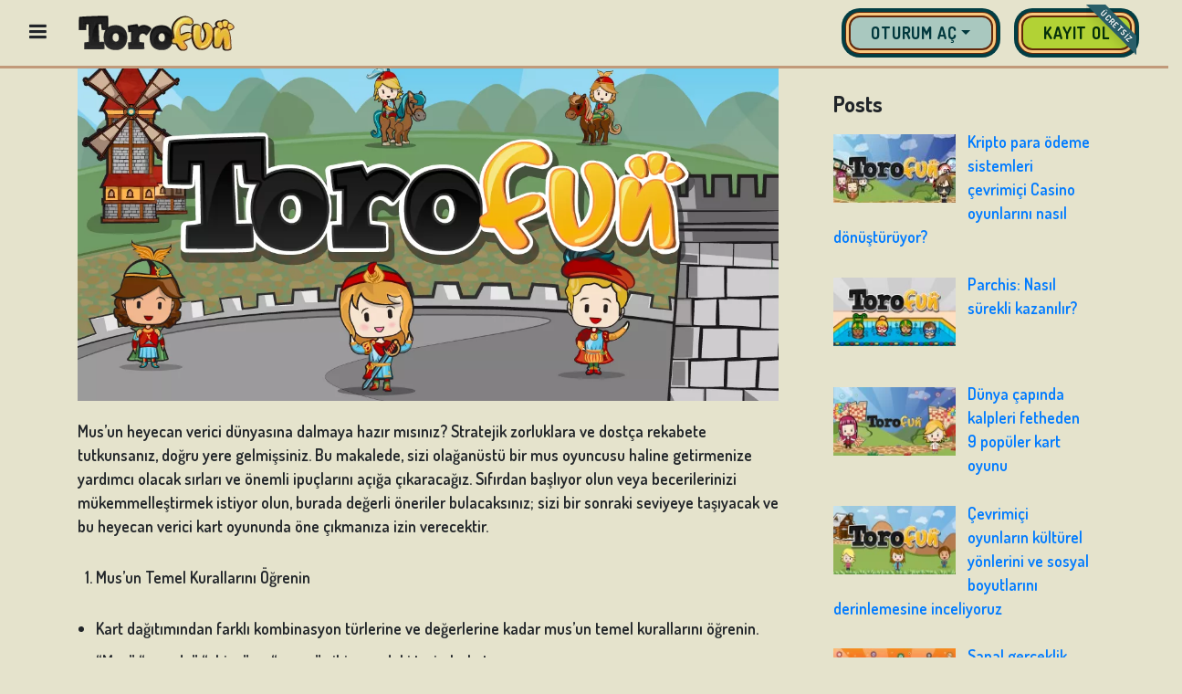

--- FILE ---
content_type: text/html; charset=UTF-8
request_url: https://torofun.com/tr/blog/en-iyi-mus-oyuncusu-olun-ve-her-zaman-kazanin/
body_size: 30947
content:
<!DOCTYPE html>
<html lang="tr-TR">

<head>
	
	<meta charset="UTF-8">
	<meta name="viewport" content="width=device-width, initial-scale=1, minimum-scale=1">
	<link rel="profile" href="http://gmpg.org/xfn/11">
			<link rel="pingback" href="https://blog.torofun.com/xmlrpc.php">
		<meta name='robots' content='index, follow, max-image-preview:large, max-snippet:-1, max-video-preview:-1' />
<link rel="alternate" href="https://torofun.com/tr/blog/en-iyi-mus-oyuncusu-olun-ve-her-zaman-kazanin/" hreflang="tr" />
<link rel="alternate" href="https://torofun.com/ru/blog/%d1%81%d1%82%d0%b0%d0%bd%d1%8c%d1%82%d0%b5-%d0%b8%d1%81%d1%82%d0%b8%d0%bd%d0%bd%d1%8b%d0%bc-%d0%b8%d0%b3%d1%80%d0%be%d0%ba%d0%be%d0%bc-%d0%b2-%d0%bc%d1%83%d1%81-%d0%b8-%d0%b2%d1%81%d0%b5%d0%b3%d0%b4/" hreflang="ru" />
<link rel="alternate" href="https://torofun.com/pt/blog/torne-se-o-melhor-jogador-de-mus-e-sempre-venca/" hreflang="pt" />
<link rel="alternate" href="https://torofun.com/pl/blog/stan-sie-doskonalym-graczem-mus-i-zawsze-wygrywaj/" hreflang="pl" />
<link rel="alternate" href="https://torofun.com/it/blog/diventa-il-giocatore-supremo-di-mus-e-vinci-sempre/" hreflang="it" />
<link rel="alternate" href="https://torofun.com/fr/blog/devenez-le-joueur-ultime-de-mus-et-gagnez-toujours/" hreflang="fr" />
<link rel="alternate" href="https://torofun.com/es/blog/conviertete-en-el-jugador-supremo-del-mus-y-gana-siempre/" hreflang="es" />
<link rel="alternate" href="https://torofun.com/el/blog/%ce%b3%ce%af%ce%bd%ce%b5%cf%84%ce%b5-%ce%bf-%ce%b1%cf%80%cf%8c%ce%bb%cf%85%cf%84%ce%bf%cf%82-%cf%80%ce%b1%ce%af%ce%ba%cf%84%ce%b7%cf%82-mus-%ce%ba%ce%b1%ce%b9-%ce%ba%ce%b5%cf%81%ce%b4%ce%af%cf%83/" hreflang="el" />
<link rel="alternate" href="https://torofun.com/de/blog/werde-zum-ultimativen-mus-spieler-und-gewinne-immer/" hreflang="de" />
<link rel="alternate" href="https://torofun.com/en/blog/become-the-ultimate-mus-player-and-always-win/" hreflang="en" />

	<!-- This site is optimized with the Yoast SEO plugin v26.8 - https://yoast.com/product/yoast-seo-wordpress/ -->
	<title>En İyi Mus Oyuncusu Olun ve Her Zaman Kazanın - Torofun</title>
	<meta name="description" content="Mus&#039;un heyecan verici dünyasına dalmaya hazır mısınız? Stratejik zorluklara ve dostça rekabete tutkunsanız, doğru yere gelmişsiniz. Bu makalede, sizi" />
	<link rel="canonical" href="https://torofun.com/tr/blog/en-iyi-mus-oyuncusu-olun-ve-her-zaman-kazanin/" />
	<meta property="og:locale" content="tr_TR" />
	<meta property="og:locale:alternate" content="ru_RU" />
	<meta property="og:locale:alternate" content="pt_PT" />
	<meta property="og:locale:alternate" content="pl_PL" />
	<meta property="og:locale:alternate" content="it_IT" />
	<meta property="og:locale:alternate" content="fr_FR" />
	<meta property="og:locale:alternate" content="es_ES" />
	<meta property="og:locale:alternate" content="el_GR" />
	<meta property="og:locale:alternate" content="de_DE" />
	<meta property="og:locale:alternate" content="en_GB" />
	<meta property="og:type" content="article" />
	<meta property="og:title" content="En İyi Mus Oyuncusu Olun ve Her Zaman Kazanın - Torofun" />
	<meta property="og:description" content="Mus&#039;un heyecan verici dünyasına dalmaya hazır mısınız? Stratejik zorluklara ve dostça rekabete tutkunsanız, doğru yere gelmişsiniz. Bu makalede, sizi" />
	<meta property="og:url" content="https://torofun.com/tr/blog/en-iyi-mus-oyuncusu-olun-ve-her-zaman-kazanin/" />
	<meta property="og:site_name" content="Torofun" />
	<meta property="article:published_time" content="2023-06-06T10:02:57+00:00" />
	<meta property="article:modified_time" content="2023-06-07T17:38:06+00:00" />
	<meta property="og:image" content="https://blog.torofun.com/wp-content/uploads/2023/06/mus-9.png" />
	<meta property="og:image:width" content="1200" />
	<meta property="og:image:height" content="630" />
	<meta property="og:image:type" content="image/png" />
	<meta name="author" content="torofun" />
	<meta name="twitter:card" content="summary_large_image" />
	<meta name="twitter:label1" content="Yazan:" />
	<meta name="twitter:data1" content="torofun" />
	<meta name="twitter:label2" content="Tahmini okuma süresi" />
	<meta name="twitter:data2" content="2 dakika" />
	<!-- / Yoast SEO plugin. -->


<link rel='dns-prefetch' href='//fonts.googleapis.com' />
<link rel="alternate" type="application/rss+xml" title="Torofun &raquo; akışı" href="https://torofun.com/tr/blog/feed/" />
<link rel="alternate" type="application/rss+xml" title="Torofun &raquo; yorum akışı" href="https://torofun.com/tr/blog/comments/feed/" />
<link rel="alternate" type="application/rss+xml" title="Torofun &raquo; En İyi Mus Oyuncusu Olun ve Her Zaman Kazanın yorum akışı" href="https://torofun.com/tr/blog/en-iyi-mus-oyuncusu-olun-ve-her-zaman-kazanin/feed/" />
<link rel="alternate" title="oEmbed (JSON)" type="application/json+oembed" href="https://blog.torofun.com/wp-json/oembed/1.0/embed?url=https%3A%2F%2Fblog.torofun.com%2Ftr%2Fen-iyi-mus-oyuncusu-olun-ve-her-zaman-kazanin%2F&#038;lang=tr" />
<link rel="alternate" title="oEmbed (XML)" type="text/xml+oembed" href="https://blog.torofun.com/wp-json/oembed/1.0/embed?url=https%3A%2F%2Fblog.torofun.com%2Ftr%2Fen-iyi-mus-oyuncusu-olun-ve-her-zaman-kazanin%2F&#038;format=xml&#038;lang=tr" />
<style id='wp-img-auto-sizes-contain-inline-css'>
img:is([sizes=auto i],[sizes^="auto," i]){contain-intrinsic-size:3000px 1500px}
/*# sourceURL=wp-img-auto-sizes-contain-inline-css */
</style>
<style id='wp-emoji-styles-inline-css'>

	img.wp-smiley, img.emoji {
		display: inline !important;
		border: none !important;
		box-shadow: none !important;
		height: 1em !important;
		width: 1em !important;
		margin: 0 0.07em !important;
		vertical-align: -0.1em !important;
		background: none !important;
		padding: 0 !important;
	}
/*# sourceURL=wp-emoji-styles-inline-css */
</style>
<style id='wp-block-library-inline-css'>
:root{--wp-block-synced-color:#7a00df;--wp-block-synced-color--rgb:122,0,223;--wp-bound-block-color:var(--wp-block-synced-color);--wp-editor-canvas-background:#ddd;--wp-admin-theme-color:#007cba;--wp-admin-theme-color--rgb:0,124,186;--wp-admin-theme-color-darker-10:#006ba1;--wp-admin-theme-color-darker-10--rgb:0,107,160.5;--wp-admin-theme-color-darker-20:#005a87;--wp-admin-theme-color-darker-20--rgb:0,90,135;--wp-admin-border-width-focus:2px}@media (min-resolution:192dpi){:root{--wp-admin-border-width-focus:1.5px}}.wp-element-button{cursor:pointer}:root .has-very-light-gray-background-color{background-color:#eee}:root .has-very-dark-gray-background-color{background-color:#313131}:root .has-very-light-gray-color{color:#eee}:root .has-very-dark-gray-color{color:#313131}:root .has-vivid-green-cyan-to-vivid-cyan-blue-gradient-background{background:linear-gradient(135deg,#00d084,#0693e3)}:root .has-purple-crush-gradient-background{background:linear-gradient(135deg,#34e2e4,#4721fb 50%,#ab1dfe)}:root .has-hazy-dawn-gradient-background{background:linear-gradient(135deg,#faaca8,#dad0ec)}:root .has-subdued-olive-gradient-background{background:linear-gradient(135deg,#fafae1,#67a671)}:root .has-atomic-cream-gradient-background{background:linear-gradient(135deg,#fdd79a,#004a59)}:root .has-nightshade-gradient-background{background:linear-gradient(135deg,#330968,#31cdcf)}:root .has-midnight-gradient-background{background:linear-gradient(135deg,#020381,#2874fc)}:root{--wp--preset--font-size--normal:16px;--wp--preset--font-size--huge:42px}.has-regular-font-size{font-size:1em}.has-larger-font-size{font-size:2.625em}.has-normal-font-size{font-size:var(--wp--preset--font-size--normal)}.has-huge-font-size{font-size:var(--wp--preset--font-size--huge)}.has-text-align-center{text-align:center}.has-text-align-left{text-align:left}.has-text-align-right{text-align:right}.has-fit-text{white-space:nowrap!important}#end-resizable-editor-section{display:none}.aligncenter{clear:both}.items-justified-left{justify-content:flex-start}.items-justified-center{justify-content:center}.items-justified-right{justify-content:flex-end}.items-justified-space-between{justify-content:space-between}.screen-reader-text{border:0;clip-path:inset(50%);height:1px;margin:-1px;overflow:hidden;padding:0;position:absolute;width:1px;word-wrap:normal!important}.screen-reader-text:focus{background-color:#ddd;clip-path:none;color:#444;display:block;font-size:1em;height:auto;left:5px;line-height:normal;padding:15px 23px 14px;text-decoration:none;top:5px;width:auto;z-index:100000}html :where(.has-border-color){border-style:solid}html :where([style*=border-top-color]){border-top-style:solid}html :where([style*=border-right-color]){border-right-style:solid}html :where([style*=border-bottom-color]){border-bottom-style:solid}html :where([style*=border-left-color]){border-left-style:solid}html :where([style*=border-width]){border-style:solid}html :where([style*=border-top-width]){border-top-style:solid}html :where([style*=border-right-width]){border-right-style:solid}html :where([style*=border-bottom-width]){border-bottom-style:solid}html :where([style*=border-left-width]){border-left-style:solid}html :where(img[class*=wp-image-]){height:auto;max-width:100%}:where(figure){margin:0 0 1em}html :where(.is-position-sticky){--wp-admin--admin-bar--position-offset:var(--wp-admin--admin-bar--height,0px)}@media screen and (max-width:600px){html :where(.is-position-sticky){--wp-admin--admin-bar--position-offset:0px}}

/*# sourceURL=wp-block-library-inline-css */
</style>
<style id='classic-theme-styles-inline-css'>
/*! This file is auto-generated */
.wp-block-button__link{color:#fff;background-color:#32373c;border-radius:9999px;box-shadow:none;text-decoration:none;padding:calc(.667em + 2px) calc(1.333em + 2px);font-size:1.125em}.wp-block-file__button{background:#32373c;color:#fff;text-decoration:none}
/*# sourceURL=/wp-includes/css/classic-themes.min.css */
</style>
<link rel='stylesheet' id='neve-style-css' href='https://blog.torofun.com/wp-content/themes/neve/style-main-new.min.css?ver=4.2.2' media='all' />
<style id='neve-style-inline-css'>
.is-menu-sidebar .header-menu-sidebar { visibility: visible; }.is-menu-sidebar.menu_sidebar_slide_left .header-menu-sidebar { transform: translate3d(0, 0, 0); left: 0; }.is-menu-sidebar.menu_sidebar_slide_right .header-menu-sidebar { transform: translate3d(0, 0, 0); right: 0; }.is-menu-sidebar.menu_sidebar_pull_right .header-menu-sidebar, .is-menu-sidebar.menu_sidebar_pull_left .header-menu-sidebar { transform: translateX(0); }.is-menu-sidebar.menu_sidebar_dropdown .header-menu-sidebar { height: auto; }.is-menu-sidebar.menu_sidebar_dropdown .header-menu-sidebar-inner { max-height: 400px; padding: 20px 0; }.is-menu-sidebar.menu_sidebar_full_canvas .header-menu-sidebar { opacity: 1; }.header-menu-sidebar .menu-item-nav-search:not(.floating) { pointer-events: none; }.header-menu-sidebar .menu-item-nav-search .is-menu-sidebar { pointer-events: unset; }@media screen and (max-width: 960px) { .builder-item.cr .item--inner { --textalign: center; --justify: center; } }
.nv-meta-list li.meta:not(:last-child):after { content:"/" }.nv-meta-list .no-mobile{
			display:none;
		}.nv-meta-list li.last::after{
			content: ""!important;
		}@media (min-width: 769px) {
			.nv-meta-list .no-mobile {
				display: inline-block;
			}
			.nv-meta-list li.last:not(:last-child)::after {
		 		content: "/" !important;
			}
		}
 :root{ --container: 748px;--postwidth:100%; --primarybtnbg: var(--nv-primary-accent); --primarybtnhoverbg: var(--nv-primary-accent); --primarybtncolor: #fff; --secondarybtncolor: var(--nv-primary-accent); --primarybtnhovercolor: #fff; --secondarybtnhovercolor: var(--nv-primary-accent);--primarybtnborderradius:3px;--secondarybtnborderradius:3px;--secondarybtnborderwidth:3px;--btnpadding:13px 15px;--primarybtnpadding:13px 15px;--secondarybtnpadding:calc(13px - 3px) calc(15px - 3px); --bodyfontfamily: Dosis; --bodyfontsize: 15px; --bodylineheight: 1.6; --bodyletterspacing: 0px; --bodyfontweight: 400; --h1fontsize: 36px; --h1fontweight: 700; --h1lineheight: 1.2; --h1letterspacing: 0px; --h1texttransform: none; --h2fontsize: 28px; --h2fontweight: 700; --h2lineheight: 1.3; --h2letterspacing: 0px; --h2texttransform: none; --h3fontsize: 24px; --h3fontweight: 700; --h3lineheight: 1.4; --h3letterspacing: 0px; --h3texttransform: none; --h4fontsize: 20px; --h4fontweight: 700; --h4lineheight: 1.6; --h4letterspacing: 0px; --h4texttransform: none; --h5fontsize: 16px; --h5fontweight: 700; --h5lineheight: 1.6; --h5letterspacing: 0px; --h5texttransform: none; --h6fontsize: 14px; --h6fontweight: 700; --h6lineheight: 1.6; --h6letterspacing: 0px; --h6texttransform: none;--formfieldborderwidth:2px;--formfieldborderradius:3px; --formfieldbgcolor: var(--nv-site-bg); --formfieldbordercolor: #dddddd; --formfieldcolor: var(--nv-text-color);--formfieldpadding:10px 12px; } .nv-index-posts{ --borderradius:0px; } .single-post-container .alignfull > [class*="__inner-container"], .single-post-container .alignwide > [class*="__inner-container"]{ max-width:718px } .nv-meta-list{ --avatarsize: 20px; } .single .nv-meta-list{ --avatarsize: 20px; } .nv-post-cover{ --height: 250px;--padding:40px 15px;--justify: flex-start; --textalign: left; --valign: center; } .nv-post-cover .nv-title-meta-wrap, .nv-page-title-wrap, .entry-header{ --textalign: left; } .nv-is-boxed.nv-title-meta-wrap{ --padding:40px 15px; --bgcolor: var(--nv-dark-bg); } .nv-overlay{ --opacity: 50; --blendmode: normal; } .nv-is-boxed.nv-comments-wrap{ --padding:20px; } .nv-is-boxed.comment-respond{ --padding:20px; } .single:not(.single-product), .page{ --c-vspace:0 0 0 0;; } .scroll-to-top{ --color: var(--nv-text-dark-bg);--padding:8px 10px; --borderradius: 3px; --bgcolor: var(--nv-primary-accent); --hovercolor: var(--nv-text-dark-bg); --hoverbgcolor: var(--nv-primary-accent);--size:16px; } .global-styled{ --bgcolor: var(--nv-site-bg); } .header-top{ --rowbcolor: var(--nv-light-bg); --color: var(--nv-text-color); --bgcolor: var(--nv-site-bg); } .header-main{ --rowbcolor: var(--nv-light-bg); --color: var(--nv-text-color); --bgcolor: var(--nv-site-bg); } .header-bottom{ --rowbcolor: var(--nv-light-bg); --color: var(--nv-text-color); --bgcolor: var(--nv-site-bg); } .header-menu-sidebar-bg{ --justify: flex-start; --textalign: left;--flexg: 1;--wrapdropdownwidth: auto; --color: var(--nv-text-color); --bgcolor: var(--nv-site-bg); } .header-menu-sidebar{ width: 360px; } .builder-item--logo{ --maxwidth: 120px; --fs: 24px;--padding:10px 0;--margin:0; --textalign: left;--justify: flex-start; } .builder-item--nav-icon,.header-menu-sidebar .close-sidebar-panel .navbar-toggle{ --borderradius:0; } .builder-item--nav-icon{ --label-margin:0 5px 0 0;;--padding:10px 15px;--margin:0; } .builder-item--primary-menu{ --hovercolor: var(--nv-secondary-accent); --hovertextcolor: var(--nv-text-color); --activecolor: var(--nv-primary-accent); --spacing: 20px; --height: 25px;--padding:0;--margin:0; --fontsize: 1em; --lineheight: 1.6; --letterspacing: 0px; --fontweight: 500; --texttransform: none; --iconsize: 1em; } .hfg-is-group.has-primary-menu .inherit-ff{ --inheritedfw: 500; } .footer-top-inner .row{ grid-template-columns:1fr 1fr 1fr; --valign: flex-start; } .footer-top{ --rowbcolor: var(--nv-light-bg); --color: var(--nv-text-color); --bgcolor: var(--nv-site-bg); } .footer-main-inner .row{ grid-template-columns:1fr 1fr 1fr; --valign: flex-start; } .footer-main{ --rowbcolor: var(--nv-light-bg); --color: var(--nv-text-color); --bgcolor: var(--nv-site-bg); } .footer-bottom-inner .row{ grid-template-columns:1fr 1fr 1fr; --valign: flex-start; } .footer-bottom{ --rowbcolor: var(--nv-light-bg); --color: var(--nv-text-dark-bg); --bgcolor: var(--nv-dark-bg); } @media(min-width: 576px){ :root{ --container: 992px;--postwidth:50%;--btnpadding:13px 15px;--primarybtnpadding:13px 15px;--secondarybtnpadding:calc(13px - 3px) calc(15px - 3px); --bodyfontsize: 16px; --bodylineheight: 1.6; --bodyletterspacing: 0px; --h1fontsize: 38px; --h1lineheight: 1.2; --h1letterspacing: 0px; --h2fontsize: 30px; --h2lineheight: 1.2; --h2letterspacing: 0px; --h3fontsize: 26px; --h3lineheight: 1.4; --h3letterspacing: 0px; --h4fontsize: 22px; --h4lineheight: 1.5; --h4letterspacing: 0px; --h5fontsize: 18px; --h5lineheight: 1.6; --h5letterspacing: 0px; --h6fontsize: 14px; --h6lineheight: 1.6; --h6letterspacing: 0px; } .single-post-container .alignfull > [class*="__inner-container"], .single-post-container .alignwide > [class*="__inner-container"]{ max-width:962px } .nv-meta-list{ --avatarsize: 20px; } .single .nv-meta-list{ --avatarsize: 20px; } .nv-post-cover{ --height: 320px;--padding:60px 30px;--justify: flex-start; --textalign: left; --valign: center; } .nv-post-cover .nv-title-meta-wrap, .nv-page-title-wrap, .entry-header{ --textalign: left; } .nv-is-boxed.nv-title-meta-wrap{ --padding:60px 30px; } .nv-is-boxed.nv-comments-wrap{ --padding:30px; } .nv-is-boxed.comment-respond{ --padding:30px; } .single:not(.single-product), .page{ --c-vspace:0 0 0 0;; } .scroll-to-top{ --padding:8px 10px;--size:16px; } .header-menu-sidebar-bg{ --justify: flex-start; --textalign: left;--flexg: 1;--wrapdropdownwidth: auto; } .header-menu-sidebar{ width: 360px; } .builder-item--logo{ --maxwidth: 120px; --fs: 24px;--padding:10px 0;--margin:0; --textalign: left;--justify: flex-start; } .builder-item--nav-icon{ --label-margin:0 5px 0 0;;--padding:10px 15px;--margin:0; } .builder-item--primary-menu{ --spacing: 20px; --height: 25px;--padding:0;--margin:0; --fontsize: 1em; --lineheight: 1.6; --letterspacing: 0px; --iconsize: 1em; } }@media(min-width: 960px){ :root{ --container: 1170px;--postwidth:33.333333333333%;--btnpadding:13px 15px;--primarybtnpadding:13px 15px;--secondarybtnpadding:calc(13px - 3px) calc(15px - 3px); --bodyfontsize: 16px; --bodylineheight: 1.7; --bodyletterspacing: 0px; --h1fontsize: 40px; --h1lineheight: 1.1; --h1letterspacing: 0px; --h2fontsize: 32px; --h2lineheight: 1.2; --h2letterspacing: 0px; --h3fontsize: 28px; --h3lineheight: 1.4; --h3letterspacing: 0px; --h4fontsize: 24px; --h4lineheight: 1.5; --h4letterspacing: 0px; --h5fontsize: 20px; --h5lineheight: 1.6; --h5letterspacing: 0px; --h6fontsize: 16px; --h6lineheight: 1.6; --h6letterspacing: 0px; } body:not(.single):not(.archive):not(.blog):not(.search):not(.error404) .neve-main > .container .col, body.post-type-archive-course .neve-main > .container .col, body.post-type-archive-llms_membership .neve-main > .container .col{ max-width: 100%; } body:not(.single):not(.archive):not(.blog):not(.search):not(.error404) .nv-sidebar-wrap, body.post-type-archive-course .nv-sidebar-wrap, body.post-type-archive-llms_membership .nv-sidebar-wrap{ max-width: 0%; } .neve-main > .archive-container .nv-index-posts.col{ max-width: 100%; } .neve-main > .archive-container .nv-sidebar-wrap{ max-width: 0%; } .neve-main > .single-post-container .nv-single-post-wrap.col{ max-width: 70%; } .single-post-container .alignfull > [class*="__inner-container"], .single-post-container .alignwide > [class*="__inner-container"]{ max-width:789px } .container-fluid.single-post-container .alignfull > [class*="__inner-container"], .container-fluid.single-post-container .alignwide > [class*="__inner-container"]{ max-width:calc(70% + 15px) } .neve-main > .single-post-container .nv-sidebar-wrap{ max-width: 30%; } .nv-meta-list{ --avatarsize: 20px; } .single .nv-meta-list{ --avatarsize: 20px; } .nv-post-cover{ --height: 400px;--padding:60px 40px;--justify: flex-start; --textalign: left; --valign: center; } .nv-post-cover .nv-title-meta-wrap, .nv-page-title-wrap, .entry-header{ --textalign: left; } .nv-is-boxed.nv-title-meta-wrap{ --padding:60px 40px; } .nv-is-boxed.nv-comments-wrap{ --padding:40px; } .nv-is-boxed.comment-respond{ --padding:40px; } .single:not(.single-product), .page{ --c-vspace:0 0 0 0;; } .scroll-to-top{ --padding:8px 10px;--size:16px; } .header-menu-sidebar-bg{ --justify: flex-start; --textalign: left;--flexg: 1;--wrapdropdownwidth: auto; } .header-menu-sidebar{ width: 360px; } .builder-item--logo{ --maxwidth: 120px; --fs: 24px;--padding:10px 0;--margin:0; --textalign: left;--justify: flex-start; } .builder-item--nav-icon{ --label-margin:0 5px 0 0;;--padding:10px 15px;--margin:0; } .builder-item--primary-menu{ --spacing: 20px; --height: 25px;--padding:0;--margin:0; --fontsize: 1em; --lineheight: 1.6; --letterspacing: 0px; --iconsize: 1em; } }.scroll-to-top {right: 20px; border: none; position: fixed; bottom: 30px; display: none; opacity: 0; visibility: hidden; transition: opacity 0.3s ease-in-out, visibility 0.3s ease-in-out; align-items: center; justify-content: center; z-index: 999; } @supports (-webkit-overflow-scrolling: touch) { .scroll-to-top { bottom: 74px; } } .scroll-to-top.image { background-position: center; } .scroll-to-top .scroll-to-top-image { width: 100%; height: 100%; } .scroll-to-top .scroll-to-top-label { margin: 0; padding: 5px; } .scroll-to-top:hover { text-decoration: none; } .scroll-to-top.scroll-to-top-left {left: 20px; right: unset;} .scroll-to-top.scroll-show-mobile { display: flex; } @media (min-width: 960px) { .scroll-to-top { display: flex; } }.scroll-to-top { color: var(--color); padding: var(--padding); border-radius: var(--borderradius); background: var(--bgcolor); } .scroll-to-top:hover, .scroll-to-top:focus { color: var(--hovercolor); background: var(--hoverbgcolor); } .scroll-to-top-icon, .scroll-to-top.image .scroll-to-top-image { width: var(--size); height: var(--size); } .scroll-to-top-image { background-image: var(--bgimage); background-size: cover; }:root{--nv-primary-accent:#2f5aae;--nv-secondary-accent:#2f5aae;--nv-site-bg:#ffffff;--nv-light-bg:#f4f5f7;--nv-dark-bg:#121212;--nv-text-color:#272626;--nv-text-dark-bg:#ffffff;--nv-c-1:#9463ae;--nv-c-2:#be574b;--nv-fallback-ff:Arial, Helvetica, sans-serif;}
/*# sourceURL=neve-style-inline-css */
</style>
<link rel='stylesheet' id='chld_thm_cfg_child-css' href='https://blog.torofun.com/wp-content/themes/neve-child/style.css?ver=3.5.7.1681399365' media='all' />
<link rel='stylesheet' id='recent-posts-widget-with-thumbnails-public-style-css' href='https://blog.torofun.com/wp-content/plugins/recent-posts-widget-with-thumbnails/public.css?ver=7.1.1' media='all' />
<link rel='stylesheet' id='neve-google-font-dosis-css' href='//fonts.googleapis.com/css?family=Dosis%3A400%2C700%2C500&#038;display=swap&#038;ver=4.2.2' media='all' />
<link rel="https://api.w.org/" href="https://blog.torofun.com/wp-json/" /><link rel="alternate" title="JSON" type="application/json" href="https://blog.torofun.com/wp-json/wp/v2/posts/321" /><link rel="EditURI" type="application/rsd+xml" title="RSD" href="https://blog.torofun.com/xmlrpc.php?rsd" />
<meta name="generator" content="WordPress 6.9" />
<link rel='shortlink' href='https://blog.torofun.com/?p=321' />
<link rel="stylesheet" href="https://torofun.com/tr/blog-header-css.css">
	<!-- global head -->
<link rel="shortcut icon" href="//cdn1.torofun.com/img/favicon.ico" />
<link rel="apple-touch-icon" sizes="57x57" href="https://cdn2.torofun.com/img/favicon/apple-icon-57x57.png">
<link rel="apple-touch-icon" sizes="60x60" href="https://cdn3.torofun.com/img/favicon/apple-icon-60x60.png">
<link rel="apple-touch-icon" sizes="72x72" href="https://cdn4.torofun.com/img/favicon/apple-icon-72x72.png">
<link rel="apple-touch-icon" sizes="76x76" href="https://cdn5.torofun.com/img/favicon/apple-icon-76x76.png">
<link rel="apple-touch-icon" sizes="114x114" href="https://cdn6.torofun.com/img/favicon/apple-icon-114x114.png">
<link rel="apple-touch-icon" sizes="120x120" href="https://cdn7.torofun.com/img/favicon/apple-icon-120x120.png">
<link rel="apple-touch-icon" sizes="144x144" href="https://cdn8.torofun.com/img/favicon/apple-icon-144x144.png">
<link rel="apple-touch-icon" sizes="152x152" href="https://cdn1.torofun.com/img/favicon/apple-icon-152x152.png">
<link rel="apple-touch-icon" sizes="180x180" href="https://cdn2.torofun.com/img/favicon/apple-icon-180x180.png">
<link rel="icon" type="image/png" sizes="192x192"  href="https://cdn3.torofun.com/img/favicon/android-icon-192x192.png">
<link rel="icon" type="image/png" sizes="32x32" href="https://cdn4.torofun.com/img/favicon/favicon-32x32.png">
<link rel="icon" type="image/png" sizes="96x96" href="https://cdn5.torofun.com/img/favicon/favicon-96x96.png">
<link rel="icon" type="image/png" sizes="16x16" href="https://cdn6.torofun.com/img/favicon/favicon-16x16.png">
<link rel="manifest" href="https://cdn7.torofun.com/img/favicon/manifest.json">
<link rel="preconnect" href="https://fonts.googleapis.com">
<link rel="preconnect dns-prefetch" href="https://www.googletagmanager.com">
<link rel="preconnect dns-prefetch" href="https://fonts.googleapis.com">
<link rel="preconnect dns-prefetch" href="https://cdn.jsdelivr.net/">
<link rel="preconnect dns-prefetch" href="https://cdn1.torofun.com/">
<link rel="preconnect dns-prefetch" href="https://cdn2.torofun.com/">
<link rel="preconnect dns-prefetch" href="https://cdn3.torofun.com/">
<link rel="preconnect dns-prefetch" href="https://cdn4.torofun.com/">
<link rel="preconnect dns-prefetch" href="https://cdn5.torofun.com/">
<link rel="preconnect dns-prefetch" href="https://cdn6.torofun.com/">
<link rel="preconnect dns-prefetch" href="https://cdn7.torofun.com/">
<link rel="preconnect dns-prefetch" href="https://cdn8.torofun.com/">
<!--CSS-->
<link rel="stylesheet" href="https://fonts.googleapis.com/css?family=Dosis:300,400,500,600,700,800&display=swap">
<link rel="stylesheet" href="https://cdn8.torofun.com/fonts/icons-style.css">
<script>(function(w,d,s,l,i){w[l]=w[l]||[];w[l].push({'gtm.start':
new Date().getTime(),event:'gtm.js'});var f=d.getElementsByTagName(s)[0],
j=d.createElement(s),dl=l!='dataLayer'?'&l='+l:'';j.async=true;j.src=
'https://www.googletagmanager.com/gtm.js?id='+i+dl;f.parentNode.insertBefore(j,f);
})(window,document,'script','dataLayer','GTM-KMCK45Q');</script>

<!-- global js header -->
<script src="https://cdn.jsdelivr.net/npm/jquery@3.6.3/dist/jquery.min.js"></script>
<script src="https://cdn.jsdelivr.net/npm/popper.js@1.16.1/dist/umd/popper.min.js" integrity="sha384-9/reFTGAW83EW2RDu2S0VKaIzap3H66lZH81PoYlFhbGU+6BZp6G7niu735Sk7lN" crossorigin="anonymous"></script>
<script src="https://cdn.jsdelivr.net/npm/bootstrap@4.6.2/dist/js/bootstrap.min.js" integrity="sha384-+sLIOodYLS7CIrQpBjl+C7nPvqq+FbNUBDunl/OZv93DB7Ln/533i8e/mZXLi/P+" crossorigin="anonymous"></script>
<script src="https://cdn1.torofun.com/js/lazysizes.min.js" async=""></script>
<script src="https://torofun.com/unilogin/api_oauth/readygg.js" async=""></script>


<script>
function addScript( src , clase ) {
  var s = document.createElement( 'script' );
  s.setAttribute( 'src', src );
  if ( typeof(clase) == "string" ){
    s.setAttribute( 'class', clase );
  }
  document.body.appendChild( s );
}


function isValidUrl(url){
    var http = new XMLHttpRequest();
    http.open('HEAD', url, false);
    http.send();
    return http.status!=404;
}

function addJavascript (src){
	let newScript = document.createElement('script');
	newScript.setAttribute('src',src);	
	document.head.appendChild(newScript);
}

function addLink (type, href, attributes){
	let newLink = document.createElement('link');

	newLink.setAttribute('rel',type);
	newLink.setAttribute('href',href);
	if (attributes){
		attributes.forEach (attribute=>{
			newLink.setAttribute(attribute.name,attribute.value);
		});
	}
	document.head.appendChild(newLink);
}

const fixedHolidays = [
    {"name":"halloween",
    "type": "full",
    "data":{"starts":{"day":"20", "month": "10"},"ends":{"day":"31", "month": "10"},
    "links":[
        {"type":"stylesheet","href":"//cdn2.torofun.com/scss/skins/halloween.css"},
		    {"type":"preconnect","href":"https://fonts.googleapis.com"},
        {"type":"preconnect","href":"https://fonts.gstatic.com", "attributes":[{"name":"crossorigin","value":""}]},
        {"type":"stylesheet","href":"https://fonts.googleapis.com/css2?family=Creepster&display=swap"}],
    "javascripts":[{"src":"//cdn3.torofun.com/js/skins/halloween.js"}]}
    },
    {"name":"christmas", 
    "type": "full",
    "data":{"starts":{"day":"01", "month": "12"},"ends":{"day":"06", "month": "01"},
    "links":[
          {"type":"stylesheet","href":"//cdn4.torofun.com/scss/skins/christmas.css"},
            ], 
    "javascripts":[{"src":"//cdn5.torofun.com/js/skins/christmas.js"}]}
    },
    {"name":"summer", 
    "type": "full",
    "data":{"starts":{"day":"21", "month": "06"},"ends":{"day":"23", "month": "09"},
    "links":[{"type":"stylesheet","href":"//cdn6.torofun.com/scss/skins/summer.css"}], 
    "javascripts":[{"src":"//cdn7.torofun.com/js/skins/summer.js"}]}
    },
    {"name":"st_patrick", 
    "type": "logo",
    "data":{"starts":{"day":"17", "month": "03"},"ends":{"day":"17", "month": "03"},"links":[], "javascripts":[]}
    },
    {"name":"st_valentine", 
    "type": "logo",
    "data":{"starts":{"day":"14", "month": "02"},"ends":{"day":"14", "month": "02"},"links":[], "javascripts":[]}
    },
];

function getHoliday (){
    const date = new Date();
    let day = date.getDate();
    let month = date.getMonth() + 1;
    let year = date.getFullYear();

    (month < 10) ? month = "0" + month : month = month;
    (day < 10) ? day = "0" + day : day = day;
    
    let dateFrom = "";
    let dateTo = "";
    let dateCheck = `${year}/${month}/${day}`;
    
    for (let i = 0; i < fixedHolidays.length; i++){
      let holiday = fixedHolidays[i];
        if (holiday.data.starts.month > holiday.data.ends.month){
            if(month >= holiday.data.starts.month){
                dateFrom = `${year}/${holiday.data.starts.month}/${holiday.data.starts.day}`; 
                dateTo = `${year + 1}/${holiday.data.ends.month}/${holiday.data.ends.day}`;
            }else{
                dateFrom = `${year - 1}/${holiday.data.starts.month}/${holiday.data.starts.day}`; 
                dateTo = `${year}/${holiday.data.ends.month}/${holiday.data.ends.day}`;
            }
        }
        else{
            dateFrom = `${year}/${holiday.data.starts.month}/${holiday.data.starts.day}`; 
            dateTo = `${year}/${holiday.data.ends.month}/${holiday.data.ends.day}`;
        }
        if(((dateCheck <= dateTo && dateCheck >= dateFrom)) && (holiday.type == "full")){      
            return holiday.name;  
        }
    }
    return "";   
}

function getHolidayExtended(){
    const date = new Date();
    let day = date.getDate();
    let month = date.getMonth() + 1;
    let year = date.getFullYear();
    
    (month < 10) ? month = "0" + month : month = month;
    (day < 10) ? day = "0" + day : day = day;
    
    let dateFrom = "";
    let dateTo = "";
    let dateCheck = `${year}/${month}/${day}`;
    
    for (let i = 0; i < fixedHolidays.length; i++){
      let holiday = fixedHolidays[i];
        if (holiday.data.starts.month > holiday.data.ends.month){
            if(month >= holiday.data.starts.month){
                dateFrom = `${year}/${holiday.data.starts.month}/${holiday.data.starts.day}`; 
                dateTo = `${year + 1}/${holiday.data.ends.month}/${holiday.data.ends.day}`;
            }else{
                dateFrom = `${year - 1}/${holiday.data.starts.month}/${holiday.data.starts.day}`; 
                dateTo = `${year}/${holiday.data.ends.month}/${holiday.data.ends.day}`;
            }
        }
        else{
            dateFrom = `${year}/${holiday.data.starts.month}/${holiday.data.starts.day}`; 
            dateTo = `${year}/${holiday.data.ends.month}/${holiday.data.ends.day}`;
        }
        if((dateCheck <= dateTo && dateCheck >= dateFrom)){      
            return holiday.name;  
        }
    }
    return "";   
}

function loadTheme (theme){
    for (let i = 0; i < fixedHolidays.length; i++){
    	let holiday = fixedHolidays[i];
    	if (holiday.name == theme){
    		console.log ("Theme:", holiday);
    	    if (holiday.data.javascripts){
        		holiday.data.javascripts.forEach (javascript=>{
        		    addJavascript(javascript.src);
        		});
    	    }
    	    if (holiday.data.links){
        		holiday.data.links.forEach (link=>{
        		    addLink(link.type, link.href, link.attributes);
        		});
    	    }
    	    if (holiday.type == "full"){
    	        pathTheme = "themes/" + theme + "/";
    	    }
	        pathLogoTheme = "themes/" + theme + "/";
            if (window.innerWidth < 576){
        		$('#logoToro').attr('src',"https://cdn6.torofun.com/img/" + pathLogoTheme + "icons-menu/torofun-logo-sm.png");
        	}else{
        		$('#logoToro').attr('src',"https://cdn6.torofun.com/img/"  + pathLogoTheme + "Logo_Torofun.png");
        	}    	    
    	}
    }	
}



var lastE = "";
var b = document.documentElement;
var currentTheme = getHolidayExtended();
var pathTheme = "";
var pathLogoTheme = "";

if (currentTheme != ""){
	loadTheme (currentTheme);
}

b.setAttribute("data-useragent",  navigator.userAgent);
b.setAttribute("data-platform", navigator.platform );
b.className += ((!!("ontouchstart" in window) || !!("onmsgesturechange" in window))?" touch":"");



</script>

<!-- global js header defer -->
<script>
  function displayFriendSystem() {
    var script = document.createElement("script");
    script.type = "text/javascript";
    script.src =
      "https://friendsystem.ovh/deploy/fschat.js?apikey=q1N40ieTqTkVqVnIyK7f8V15QgPx7swS&project_id=1&token=" +
      loadSession("token");
    document.head.appendChild(script);
  }

  function checkFlashOffer() {
    $.ajax({
      type: "POST",
      url: "/unilogin/api_web/checkFlashOffer.php",
      data: "token=" + loadSession("token"),
      dataType: "text",
      async: true,
      error: function (objeto, quepaso, otroobj) {
        lastE = quepaso;
        var res = {
          rc: 500,
          txt: "KO",
          data: {},
        };
        return res;
      },

      success: function (json) {
        var result = JSON.parse(json);
        if (result.rc == 200) {
          const iDays = Math.floor(result.data.duration / 1441) + 1;
          setCookie("foIdOffer", result.data.idOffer, iDays);
          setCookie("foStartingDate", result.data.startingDate, iDays);
          setCookie("foDuration", result.data.duration, iDays);
          setCookie("foTextTicker", result.data.textTicker, iDays);
          showFlashOffer(
            result.data.idOffer,
            result.data.startingDate,
            result.data.duration,
            result.data.textTicker
          );
        }
      },
    });
  }

  function showFlashOffer(idOffer, startingDate, duration, textTicker) {
    const startDateTime = startingDate.split(" ");
    const startDate = startDateTime[0].split("-");
    const startTime = startDateTime[1].split(":");
    const startDateReference = new Date(
      startDate[0],
      startDate[1] - 1,
      startDate[2],
      startTime[0],
      startTime[1],
      startTime[2]
    );
    const now = new Date();

    const diffMs = +now - +startDateReference;
    const diffMins = Math.floor(diffMs / 1000 / 60);
    if (diffMins < duration) {
      const url = "https://torofun.com/tr/mağaza?idOffer=" + idOffer;
      var dateJson = secondsToTime(diffMins * 60);
      var dateString =
        dateJson["h"] + ":" + dateJson["m"] + ":" + dateJson["s"];

      $("#flash-offer").removeClass("hidden");
      $("#flash-offer").addClass("active");
      $("#linkOffer").attr("href", url);
      showTickerCountDown(idOffer, dateString, textTicker);
      //insertNotification(idOffer);
    }
  }

  function secondsToTime(secs) {
    secs = Math.round(secs);
    var hours = Math.floor(secs / (60 * 60));

    var divisor_for_minutes = secs % (60 * 60);
    var minutes = Math.floor(divisor_for_minutes / 60);
    if (minutes < 10 ? (minutes = "0" + minutes) : (minutes = minutes))
      var divisor_for_seconds = divisor_for_minutes % 60;
    var seconds = Math.ceil(divisor_for_seconds);
    if (seconds < 10 ? (seconds = "0" + seconds) : (seconds = seconds))
      var obj = {
        h: hours,
        m: minutes,
        s: seconds,
      };
    return obj;
  }

  function showTickerCountDown(idOffer, dateString, textTicker) {
    var timer2 = dateString;
    let textOfferHtml = textTicker;
    textOfferHtml = textOfferHtml.replace(
      "#user#",
      '<span class="text-yellow">' + loadSession("nick") + "</span>"
    );
    textOfferHtml = textOfferHtml.replace(
      "#time#",
      '<span class="text-yellow">' + timer2 + "</span>"
    );
    $("#flashOfferText").html(textOfferHtml);

    var interval = setInterval(function () {
      var timer = timer2.split(":");
      var hours = parseInt(timer[0], 10);
      var minutes = parseInt(timer[1], 10);
      var seconds = parseInt(timer[2], 10);
      --seconds;
      minutes = seconds < 0 ? --minutes : minutes;
      hours = minutes < 0 ? --hours : hours;
      if (hours < 0) clearInterval(interval);
      minutes = minutes < 0 ? 59 : minutes;
      minutes = minutes < 10 ? "0" + minutes : minutes;
      hours = hours < 10 ? "0" + hours : hours;
      if (minutes < 0) clearInterval(interval);
      seconds = seconds < 0 ? 59 : seconds;
      seconds = seconds < 10 ? "0" + seconds : seconds;
      minutes = minutes < 10 ? minutes : minutes;

      timer2 = hours + ":" + minutes + ":" + seconds;
      if (hours <= 0 && minutes == 0 && seconds == 0) {
        $("#flash-offer").fadeOut("slow", function () {
          // Animation complete.
        });
      } else {
        let textOfferHtml = textTicker;
        textOfferHtml = textOfferHtml.replace(
          "#user#",
          '<span class="text-yellow">' + loadSession("nick") + "</span>"
        );
        textOfferHtml = textOfferHtml.replace(
          "#time#",
          '<span class="text-yellow">' + timer2 + "</span>"
        );
        $("#flashOfferText").html(textOfferHtml);
      }
    }, 1000);
  }

  function updateToastZIndex() {
    var toastContainer = $("#toastContainer");
    if ($(".toast:visible").length > 0) {
      toastContainer.css("z-index", "1050"); // Set to a high value when toasts are visible
    } else {
      toastContainer.css("z-index", "-1"); // Set to a lower value when no toasts are visible
    }
  }

  function animationToast() {
    //$('.toast').on('hidden.bs.toast', function () {
    var type = "rubberBand";
    $("#notifications,#appbar-notifications").find("svg").addClass(type);
    setTimeout(function () {
      $("#notifications,#appbar-notifications").find("svg").removeClass(type);
    }, 1000);

    //});
  }

  function addToast() {
    $(".toast").on("shown.bs.toast", function () {
      if ($(this).hasClass("pending-toast")) {
        return;
      }
      animationToast();
      var counter = Number($("#notifications").find(".badge").text()) + 1;
      $("#notifications,#appbar-notifications")
        .find(".badge")
        .text(counter)
        .show();
      $(this).addClass("pending-toast");
      updateToastZIndex(); // Update z-index when a toast is shown
    });

    $(".toast .close-toast-btn").on("click", function () {
      var $toast = $(this).closest(".toast");
      var counter = Number($("#notifications").find(".badge").text()) - 1;
      if (counter <= 0) {
        $("#notifications,#appbar-notifications")
          .find(".badge")
          .text("0")
          .hide();
      } else {
        $("#notifications,#appbar-notifications").find(".badge").text(counter);
      }
      removeStoredNotification($toast[0].id);
      $toast.toast("hide"); // Hide the toast instead of removing it directly
      $toast.on("hidden.bs.toast", function () {
        $toast.remove(); // Remove the toast after it's hidden
        updateToastZIndex(); // Update z-index after removing the toast
      });
    });
  }

  async function appendToast(
    id,
    title,
    image,
    bodyTitle,
    bodyText,
    url,
    urlText,
    delay
  ) {
    var newDiv =
      '<div class="toast m-3" data-delay="' +
      delay +
      '" role="alert" aria-live="assertive" aria-atomic="true" id="notification-' +
      id +
      '">' +
      '<div class="toast-header">' +
      '<strong class="mr-auto text-dark-brown">' +
      title +
      "</strong>" +
      '<button type="button" class="close-toast-btn btn btn-link text-dark-brown p-0 m-0" data-dismiss="toast" aria-label="Close">' +
      '<span aria-hidden="true" class="h3 line-height-small">&times;</span>' +
      "</button>" +
      "</div>" +
      '<div class="toast-body d-flex flex-row align-items-start">' +
      '<img class="img-toast-sm bg-dark-beige rounded p-2" alt="' +
      title +
      '" src="' +
      image +
      '">' +
      '<div class="d-flex flex-column justify-content-center pl-2">';
    if (bodyTitle != "") {
      newDiv += '<span class="text-dark">' + bodyTitle + "</span>";
    }
    newDiv +=
      '<span class="text-dark">' +
      bodyText +
      "</span>" +
      '<a class="close-toast-btn btn btn-sm btn-dark-brown mt-2" href="' +
      url +
      '">' +
      urlText +
      "</a>" +
      "</div>" +
      "</div>" +
      "</div>";

    await document
      .getElementById("toastContainer")
      .insertAdjacentHTML("afterbegin", newDiv); //options: afterbegin afterend beforebegin beforeend
  }

  function checkValidity(restoredNotifications) {
    if (restoredNotifications) {
      var restoredNotificationsUpdated = restoredNotifications.filter(
        (notification) =>
          Date.parse(notification.validity) > Date.now ||
          notification.validity == ""
      );
      localStorage.setItem(
        "notifications",
        JSON.stringify(restoredNotificationsUpdated)
      );
    }
  }

  function addStoredNotifications() {
    var counter = -1;
    var restoredNotifications = JSON.parse(
      localStorage.getItem("notifications")
    );
    if (restoredNotifications) {
      checkValidity(restoredNotifications);
      for (var i = 0; i < restoredNotifications.length; i++) {
        counter = i;
        appendToast(
          restoredNotifications[i].id,
          restoredNotifications[i].title,
          restoredNotifications[i].image,
          restoredNotifications[i].bodyTitle,
          restoredNotifications[i].bodyText,
          restoredNotifications[i].url,
          restoredNotifications[i].urlText,
          restoredNotifications[i].delay
        );
      }
      if (counter >= 0) {
        animationToast();
        $("#notifications,#appbar-notifications")
          .find(".badge")
          .text(counter + 1)
          .show();
      }
      updateToastZIndex();
    }
  }

  function removeStoredNotification(id) {
    var uniqId = id.split("-");
    console.log(uniqId[1]);
    var restoredNotifications = JSON.parse(
      localStorage.getItem("notifications")
    );
    var restoredNotificationsUpdated = restoredNotifications.filter(
      (notification) => notification.id != uniqId[1]
    );

    localStorage.setItem(
      "notifications",
      JSON.stringify(restoredNotificationsUpdated)
    );
  }

  function newNotification(
    id,
    type,
    title,
    image,
    bodyTitle,
    bodyText,
    url,
    urlText,
    delay,
    validity
  ) {
    var counter = 0;
    var restoredNotifications = JSON.parse(
      localStorage.getItem("notifications")
    );
    if (!restoredNotifications) {
      restoredNotifications = [];
    }
    for (let i = 0; i < restoredNotifications.length; i++) {
      if (restoredNotifications[i].type === "reward") {
        counter++;
        document
          .getElementById("notification-" + restoredNotifications[i].id)
          .remove();
        restoredNotifications.splice(i, 1);
      }
    }
    counter = Number($("#notifications").find(".badge").text()) - counter;
    if (counter <= 0) {
      $("#notifications,#appbar-notifications").find(".badge").text("0").hide();
    } else {
      $("#notifications,#appbar-notifications").find(".badge").text(counter);
    }
    restoredNotifications.push({
      id: id,
      type: type,
      title: title,
      image: image,
      bodyTitle: bodyTitle,
      bodyText: bodyText,
      url: url,
      urlText: urlText,
      delay: delay,
      validity: validity,
    });
    localStorage.setItem(
      "notifications",
      JSON.stringify(restoredNotifications)
    );

    appendToast(id, title, image, bodyTitle, bodyText, url, urlText, delay);

    $("#notification-" + id).toast({ autohide: true }); //Set autohide to true
    $("#notification-" + id).toast("show");
    addToast();
    updateToastZIndex();
  }

  function notifyAnalytics(event, value) {
    dataLayer.push({
      event: event,
      userId: value,
    });
  }

  function loginToken(token, typelogin = "") {
    var isSuccess;
    isSuccess = false;
    if (token != "") {
      $.ajax({
        type: "POST",
        url: "/unilogin/api_web/tokenLogin.php",
        data: "token=" + token,
        dataType: "text",
        async: true,
        error: function (objeto, quepaso, otroobj) {
          console.log("Error calling loginToken");
        },
        success: function (json) {
          var result;
          try {
            result = JSON.parse(json);
          } catch (e) {
            result = { rc: -1 };
            console.log("Error parsing user data in loginToken:", e);
          }
          if (result.rc == 200) {
            notifyAnalytics("login", result.data.id);
            saveSession(result.data);
            saveGames(result.data.games);
            showUserLoggedIn();
            showCoins(result.data.coins);
            if (typelogin == "NEW+IDC+USER") {
              window.location.replace(
                "https:///tr/avatar?newuser=1"
              );
            } else {
              if (
                window.location.pathname == "/tr/oturum-aç" ||
                window.location.pathname == "/tr/kayıt-ol"
              ) {
                window.location.replace("/");
              } else if (
                (window.location.pathname == "/tr/hesabım" ||
                  window.location.pathname == "/tr/avatar" ||
                  window.location.pathname == "/tr/mağaza") &&
                (getCookie("lastLogin") == "" ||
                  getCookie("lastLogin") == "undefined")
              ) {
                saveLastLogin();
                window.location.reload();
              } else {
                saveLastLogin();
                saveReward();
              }
            }
          } else {
            showUserLoggedOut();
          }
        },
      });
    }
    return isSuccess;
  }

  function checkReward() {
    $.ajax({
      type: "POST",
      url: "/unilogin/api_web/checkReward.php",
      data: "token=" + loadSession("token"),
      dataType: "text",
      async: true,
      error: function (objeto, quepaso, otroobj) {
        lastE = quepaso;
        var res = {
          rc: 500,
          txt: "KO",
          data: {},
        };

        return res;
      },

      success: function (json) {
        var result = JSON.parse(json);
        if (result.cDescripcion == "OK") {
          newNotification(
            Date.now("nano"),
            "reward",
            "Günlük Ödül",
            "https://cdn8.torofun.com/img/daily-reward/daily-reward-toast.png",
            "",
            "Günlük ödülün burada!",
            "https://torofun.com/tr/gunluk-odul",
            "Ödüle git",
            5000,
            ""
          );
        }
        if (result.iResultado == 0) {
          return result;
        }
      },
    });
  }

  function saveLastLogin() {
    let today = getCurrentDate();

    if (getCookie("lastLogin") != today) {
      setCookie("lastLogin", today, 1);
    }
  }

  function saveReward() {
    let today = getCurrentDate();

    if (getCookie("reward") != today) {
      if (
        window.location.pathname != "/tr/hesabım" &&
        window.location.pathname != "/tr/avatar" &&
        window.location.pathname != "/tr/mağaza" &&
        window.location.pathname != "/tr/oturum-aç" &&
        window.location.pathname != "/tr/kayıt-ol"
      ) {
        setCookie("reward", today, 1);
        let result = checkReward();
      }
    }
  }

  function saveSession(data) {
    if (data.keep == true) {
      setCookie("id", data.id, 365);
      setCookie("coins", data.coins, 365);
      setCookie("nick", data.nick, 365);
      setCookie("avatar", data.avatar, 365);
      setCookie("typeGamer", data.typeGamer, 365);
      setCookie("utm", data.utm, 365);
      setCookie("token", data.token, 365);
    } else {
      document.cookie =
        "id=" +
        data.id +
        ";domain=torofun.com" +
        ";" +
        "path=/; SameSite=Strict; Secure";
      document.cookie =
        "coins=" +
        data.coins +
        ";domain=torofun.com" +
        ";" +
        "path=/; SameSite=Strict; Secure";
      document.cookie =
        "nick=" +
        data.nick +
        ";domain=torofun.com" +
        ";" +
        "path=/; SameSite=Strict; Secure";
      document.cookie =
        "avatar=" +
        data.avatar +
        ";domain=torofun.com" +
        ";" +
        "path=/; SameSite=Strict; Secure";
      document.cookie =
        "typeGamer=" +
        data.typeGamer +
        ";domain=torofun.com" +
        ";" +
        "path=/; SameSite=Strict; Secure";
      document.cookie =
        "utm=" +
        data.utm +
        ";domain=torofun.com" +
        ";" +
        "path=/; SameSite=Strict; Secure";
      document.cookie =
        "token=" +
        data.token +
        "; domain=torofun.com" +
        ";" +
        "path=/; SameSite=Strict; Secure";
    }
  }
  function loadSession(field) {
    if (getCookie(field) != null && getCookie(field) != "") {
      return getCookie(field);
    } else if (sessionStorage.getItem(field) != null) {
      return sessionStorage.getItem(field);
    } else if (localStorage.getItem(field) != null) {
      return localStorage.getItem(field);
    } else {
      return false;
    }
  }

  function deleteSession() {
    var cookies = document.cookie.split(";");
    for (var i = 0; i < cookies.length; i++) {
      var cookie = cookies[i];
      var igualPos = cookie.indexOf("=");
      var nombre = igualPos > -1 ? cookie.substr(0, igualPos) : cookie;
      document.cookie =
        nombre.trim() +
        "=;expires=Thu, 01 Jan 1970 00:00:00 GMT;path=/;domain=torofun.com";
    }
    localStorage.clear();
    sessionStorage.clear();
    $(".logged").hide();
    $(".unlogged").show();
    $(".runLogOff").click();
  }

  function showCoins(coins) {
    const number = new Intl.NumberFormat(navigator.language).format(coins);
    $("#cWallet").html(number);
    setCookie("coins", coins, 365);
  }

  function showAndUpdateCoins(coins) {
    showCoins(coins);
    $.ajax({
      type: "POST",
      url: "/unilogin/api_web/tokenUpdateCoins.php",
      data: "token=" + loadSession("token") + "&coins=" + coins,
      dataType: "text",
      async: true,
      error: function (objeto, quepaso, otroobj) {
        console.log("Error calling updateTokenCoins");
      },
      success: function (json) {
        var result;
        try {
          result = JSON.parse(json);
        } catch (e) {
          result = { rc: -1 };
          console.log("Error parsing user data in showAndUpdateCoins:", e);
        }
        if (result.rc == 200) {
          saveSession(result.data);
        }
      },
    });
  }

  function saveGames(games) {
    if (games && games != "null") {
      //concat fixed error with single element not being an array
      let gamesObject = [];
      try {
        let gamesAux = JSON.parse(games);
        gamesObject = gamesObject.concat(gamesAux);
        //sessionStorage.setItem("games", gamesObject.map(x=>x.IDJUEGO));
        setCookie(
          "games",
          gamesObject.map((x) => x.IDJUEGO),
          365
        );
      } catch (e) {
        console.log("Error parsing user games:", e); // error in the above string (in this case, yes)!
      }
    } else {
      sessionStorage.removeItem("games");
    }
  }

  function showUserLoggedIn() {
    let avatar = loadSession("avatar");

    $("#login_bars").hide();
    $("#register_upper_menu").hide();
    $("#nick_on_bar").show();
    $("#nick_on_bar_inner").html(loadSession("nick"));
    $(".not_login_menu").hide();
    $(".logged_menu").show();
    $("#avataronmenu,#avataronappbar").attr(
      "src",
      "https://cdn1.torofun.com/images/avatar/users/" + avatar + ".png"
    );
    if (window.AppBar) {
      AppBar.setDisplay();
    }
    if (window.FaqChatBot) {
      FaqChatBot.setPosition();
    }
    if (window.FriendsSidebar) {
      FriendsSidebar.setDisplay();
    }
  }

  function showUserLoggedOut() {
    $("#login_bars").show();
    $("#register_upper_menu").show();
    $("#nick_on_bar").hide();
    $(".not_login_menu").show();
    $(".logged_menu").hide();
    if (window.AppBar) {
      AppBar.setDisplay();
    }
    if (window.FaqChatBot) {
      FaqChatBot.setPosition();
    }
    if (window.FriendsSidebar) {
      FriendsSidebar.setDisplay();
    }
  }

  function receivePass(type, provider, item) {
    $.ajax({
      method: "post",
      dataType: "json",
      url: "/unilogin/api_web/receivePass.php",
      data: {
        token: loadSession("token"),
        lang: "tr",
        type: type,
        providerWeb3: provider,
        idPass: item,
      },
      error: function (xhr, status, error) {
        console.log("Error calling receivePass:", error);
      },
      success: function (response) {
        let result;
        try {
          result =
            typeof response === "string" ? JSON.parse(response) : response;
        } catch (e) {
          console.log("Error parsing user data in receivePass:", e);
          return;
        }

        if (result.resultRequest == 0) {
          console.log(result);
        } else {
          console.log("Unexpected response code:" + result.result);
        }
      },
    });
  }

  function showAchievement(title, text, imageUrl) {
    Swal.fire({
      position: "top-end",
      title: title,
      text: text,
      imageUrl: imageUrl,
      imageAlt: "Custom image",
      showConfirmButton: false,
      timer: 3000,
    });
  }

  function getCookie(cname) {
    var name = cname + "=";
    var decodedCookie = decodeURIComponent(document.cookie);
    var ca = decodedCookie.split(";");
    for (var i = 0; i < ca.length; i++) {
      var c = ca[i];
      while (c.charAt(0) == " ") {
        c = c.substring(1);
      }
      if (c.indexOf(name) == 0) {
        return c.substring(name.length, c.length);
      }
    }
    return "";
  }

  function setCookie(cname, cvalue, exdays) {
    var d = new Date();
    d.setTime(d.getTime() + exdays * 24 * 60 * 60 * 1000);
    var expires = "expires=" + d.toUTCString();
    document.cookie =
      cname +
      "=" +
      cvalue +
      ";" +
      expires +
      "; domain=torofun.com" +
      ";" +
      "path=/; SameSite=Strict; Secure";
  }

  function saveUtm() {
    var vars = {};
    var parts = window.location.href.replace(
      /[?&]+([^=&]+)=([^&]*)/gi,
      function (m, key, value) {
        vars[key] = value;
      }
    );
    if (typeof vars.utm_source == "string")
      setCookie("utm_source", vars.utm_source, 1);
    if (typeof vars.utm_campaign == "string")
      setCookie("utm_campaign", vars.utm_campaign, 1);
    if (typeof vars.utm_medium == "string")
      setCookie("utm_medium", vars.utm_medium, 1);
    if (typeof vars.utm_term == "string")
      setCookie("utm_term", vars.utm_term, 1);
    if (typeof vars.utm_content == "string")
      setCookie("utm_content", vars.utm_content, 1);
    if (typeof vars.pixelTracking == "string")
      setCookie("pixelTracking", vars.pixelTracking, 1);
  }
  function getCurrentDate() {
    let today = new Date();
    let dd = String(today.getDate()).padStart(2, "0");
    let mm = String(today.getMonth() + 1).padStart(2, "0"); //January is 0!
    let yyyy = today.getFullYear();

    today = mm + "/" + dd + "/" + yyyy;
    return today;
  }
  function registerUser(
    user,
    pass,
    keep,
    utm_source,
    utm_campaign,
    utm_medium,
    utm_term,
    utm_content,
    pixelTracking
  ) {
    var res = {};
    $.ajax({
      type: "POST",
      url: "/unilogin/api_web/tokenRegister.php",
      data:
        "lang=tr&cNick=" +
        user +
        "&cPassword=" +
        pass +
        "&keep=" +
        keep +
        "&cUtm_Source=" +
        utm_source +
        "&cUtm_Campaign=" +
        utm_campaign +
        "&cUtm_Medium=" +
        utm_medium +
        "&cUtm_Term=" +
        utm_term +
        "&cUtm_Content=" +
        utm_content +
        "&cPixelTracking =" +
        pixelTracking +
        "&cReferer=home",
      dataType: "text",
      async: false,
      error: function (objeto, quepaso, otroobj) {
        lastE = quepaso;
        res = {
          rc: 500,
          txt: "KO",
          data: {},
        };
      },
      success: function (json) {
        res = JSON.parse(json);
        if (res.rc == 200) {
          notifyAnalytics("sign_up", res.data.id);
          saveSession(res.data);
        } else {
          deleteSession();
          res = {
            rc: res.rc,
            txt: "KO",
            data: {},
          };
        }
      },
    });
    return res;
  }

  function getUnreadForFriends(cb) {
    if (loadSession("token")) {
      $.ajax({
        url: "https://friendsystem.ovh:5000/api/chatrequests/unread",
        method: "get",
        dataType: "json",
        data: {
          apikey: "q1N40ieTqTkVqVnIyK7f8V15QgPx7swS",
          project_id: 1,
          token: loadSession("token"),
        },
        success: function (response) {
          cb(response.data);
        },
      });
    }
  }

  function sendReadForFriends() {
    if (loadSession("token")) {
      $.ajax({
        url: "https://friendsystem.ovh:5000/api/chatrequests/read",
        method: "post",
        dataType: "json",
        data: {
          apikey: "q1N40ieTqTkVqVnIyK7f8V15QgPx7swS",
          project_id: 1,
          token: loadSession("token"),
        },
        success: function (response) {},
      });
    }
  }
</script>

<!-- menu upper header js-->
<script>
  var language = "tr";
  var msgError = "İşlem sırasında hata oluştu. Lütfen daha sonra tekrar deneyin.";
  var msgUserExist = "Kullanıcı adı kullanılıyor.";
  var msgUserBad = "Kullanıcı adı formatı yanlış. 4 ile 14 karakter arasında olmalı, [a-z],[A-Z],[0-9],[-._]";
  var msgPassMatch = "Şifreler eşleşmiyor";
  var msgNoUser = "Kullanıcı adı girin.";
  var msgNoEmail = "E-posta hesabı girin";
  var msgNoPass = "Şifre girin";
  var thankyou = "teşekkür-ederim";
  
  
  </script>

<!-- menu side header js -->

	
</head>

<body  class="wp-singular post-template-default single single-post postid-321 single-format-standard wp-theme-neve wp-child-theme-neve-child  nv-blog-grid nv-sidebar-right menu_sidebar_slide_left" id="neve_body"  >
<header><div class="fixed-top w-100"><div id="flash-offer" class="flash-offer flash-offer-height d-flex align-items-center justify-content-center w-100 bg-brown hidden"><div class="h6 text-white text-center text-shadow uppercase py-1 my-0 animated pulse"><a id="linkOffer" href="//torofun.com/tr/mağaza"><span class="icon-star icon-xs px-1 text-teal"></span><span id="flashOfferText" class=" h6 text-white text-center text-shadow uppercase py-1 my-0"></span><span class="icon-star icon-xs px-1 text-teal"></span></a></div></div><nav id="upperMenu" class="d-flex flex-row flex-nowrap justify-content-start align-items-center navbar-light nav-height bg-light border-bottom border-brown border-big py-0 px-3"><div id="categoriesBtn" class="openMenuBtn px-3" style="cursor: pointer;"><span class="icon-bars h5"></span></div><a class="navbar-brand px-3" aria-label="Home" href="//torofun.com/tr/"><img id="logoToro" src="[data-uri]" alt="Torofun" width="1" height="1"></a><div class="navbar d-flex justify-content-end h-100" id="navbarSupportedContent"><ul class="navbar-nav d-flex flex-row align-items-center h-100"><li class="nav-item dropdown" id="login_bars" style="display: none;"><a class="dropdown-toggle btn btn-secondary " data-toggle="dropdown" href="#" role="button" aria-haspopup="true" aria-expanded="false"><span class="text-login-btn">Oturum aç</span><img src="https://cdn1.torofun.com/img/icons-menu/login.png" class="icon-login" alt="Giriş" width="50" height="50"></a><div class="dropdown-menu dropdown-menu-right position-absolute bg-light border-brown border-2px"><form class="loginFormBar px-4 py-3"><div class="form-group mb-4"><label for="staticEmail2" class="sr-only">Kullanıcı adı</label><input type="text" class="form-control form-control-sm" id="login-user-bar" placeholder="Kullanıcı adı" autocomplete="username"></div><div class="form-group mb-4"><label for="inputPassword2" class="sr-only">Şifre</label><input type="password" class="form-control form-control-sm" id="login-pass-bar" placeholder="Şifre" autocomplete="current-password"><div class="invalid-tooltip position-relative mt-3">Kullanıcı/Şifre yanlış</div></div><div class="d-flex"><button type="submit" class="btn btn-sm btn-primary btn-block btn btn-sm btn-primary btn-block d-flex flex-row align-items-center justify-content-center"><span class="pr-2">Giriş</span><img src="https://cdn2.torofun.com/img/icons-menu/login-icon.png" alt="Giriş"></button></div></form><div class="dropdown-divider"></div><div class="px-4 pb-3"><div class="text-dark-brown text-center mb-3"><span class="text-capitalize pr-1">or</span><span class="text-lowercase">log in with:</span></div><div class="d-flex mb-3"><button type="button" class="btn btn-facebook btn-block"><span class="icon-facebook"></span><span class="ml-4">Facebook</span></button></div><div class="d-flex"><button type="button" class="btn btn-google btn-block"><span class="icon-google"></span><span class="ml-4">Google</span></button></div></div><div class="d-sm-none d-flex dropdown-item justify-content-center border-top border-brown"><a rel='nofollow' href="//torofun.com/tr/kayıt-ol" class="d-flex" title="Kayıt ol"><div class="btn btn-link d-flex row align-items-center m-0"><p class="m-0 text-uppercase text-dark-brown text-center">Kayıt ol</p></div></a></div></div></li><li class="not_login_menu nav-item ml-3" id="register_upper_menu" style="display:none;"><a rel='nofollow' href="//torofun.com/tr/kayıt-ol" class="d-sm-flex d-none" title="Kayıt ol"><div class="btn btn-primary d-md-flex d-none row align-items-center m-0"><p class="m-0 text-uppercase">Kayıt ol</p><div class="ribbon ribbon-top-right"><span>Ücretsiz</span></div></div><div class="register-icon d-md-none d-sm-flex d-none" alt="Kayıt ol"></div></a></li><li class="logged_menu btn btn-sm btn-light-teal nav-item position-relative px-2 mx-2" id="notifications" style="display: none;"><span class="menu-upper-btn h-100 mb-0 mr-1"><svg class="notification animated" xmlns="http://www.w3.org/2000/svg" viewBox="0 0 448 512"><path d="M224 0c-17.7 0-32 14.3-32 32V51.2C119 66 64 130.6 64 208v18.8c0 47-17.3 92.4-48.5 127.6l-7.4 8.3c-8.4 9.4-10.4 22.9-5.3 34.4S19.4 416 32 416H416c12.6 0 24-7.4 29.2-18.9s3.1-25-5.3-34.4l-7.4-8.3C401.3 319.2 384 273.9 384 226.8V208c0-77.4-55-142-128-156.8V32c0-17.7-14.3-32-32-32zm45.3 493.3c12-12 18.7-28.3 18.7-45.3H224 160c0 17 6.7 33.3 18.7 45.3s28.3 18.7 45.3 18.7s33.3-6.7 45.3-18.7z"/></svg></span><span>Bildirimler</span><span class="badge badge-pill bg-dark-brown text-white position-absolute animated" style="display: none;">0</span></li><li class="logged_menu btn btn-sm btn-light-teal nav-item position-relative px-2 mx-3" id="friends" style="display: none;"><span class="menu-upper-btn h-100 mb-0 mr-1"><svg class="friends animated" viewBox="0 0 1280 1024" version="1.1" xmlns="http://www.w3.org/2000/svg"><path d="M384 512c123.8 0 224-100.2 224-224S507.8 64 384 64 160 164.2 160 288s100.2 224 224 224z m153.6 64h-16.6c-41.6 20-87.8 32-137 32s-95.2-12-137-32h-16.6C103.2 576 0 679.2 0 806.4V864c0 53 43 96 96 96h576c53 0 96-43 96-96v-57.6c0-127.2-103.2-230.4-230.4-230.4zM960 512c106 0 192-86 192-192s-86-192-192-192-192 86-192 192 86 192 192 192z m96 64h-7.6c-27.8 9.6-57.2 16-88.4 16s-60.6-6.4-88.4-16H864c-40.8 0-78.4 11.8-111.4 30.8 48.8 52.6 79.4 122.4 79.4 199.6v76.8c0 4.4-1 8.6-1.2 12.8H1184c53 0 96-43 96-96 0-123.8-100.2-224-224-224z"/></svg></span><span>Arkadaşlar</span><span class="badge badge-pill bg-dark-brown text-white position-absolute animated" style="display: none;">0</span></li><li class="logged_menu btn btn-sm btn-light-teal nav-item px-2 mx-2" id="mygames" style="display: none;"><a class="d-flex align-items-center" rel='nofollow' href="//torofun.com/tr/hesabım" title="Hesabım"><span class="menu-upper-btn h-100 text-white mb-0 mr-1"><svg class="mygames animated" viewBox="0 0 512 512" xmlns="http://www.w3.org/2000/svg"><path d="M467.51,248.83c-18.4-83.18-45.69-136.24-89.43-149.17A91.5,91.5,0,0,0,352,96c-26.89,0-48.11,16-96,16s-69.15-16-96-16a99.09,99.09,0,0,0-27.2,3.66C89,112.59,61.94,165.7,43.33,248.83c-19,84.91-15.56,152,21.58,164.88,26,9,49.25-9.61,71.27-37,25-31.2,55.79-40.8,119.82-40.8s93.62,9.6,118.66,40.8c22,27.41,46.11,45.79,71.42,37.16C487.1,399.86,486.52,334.74,467.51,248.83Z"/><circle cx="292" cy="224" r="20"/><path d="M336,288a20,20,0,1,1,20-19.95A20,20,0,0,1,336,288Z"/><circle cx="336" cy="180" r="20"/><circle cx="380" cy="224" r="20"/><line x1="160" y1="176" x2="160" y2="272" style="fill: none; stroke-linecap: round; stroke-linejoin: round; stroke-width: 32px"/><line x1="208" y1="224" x2="112" y2="224" style="fill: none; stroke-linecap: round; stroke-linejoin: round; stroke-width: 32px"/></svg></span><span class="text-nowrap">Oyunlarım</span></a></li><li class="logged_menu btn btn-sm btn-light-brown nav-item justify-content-end text-dark-brown mx-3 mb-0" id="torocoins" style="display: none;"><a rel='nofollow' class="d-flex justify-content-end align-content-center ml-3 mb-0" href="//torofun.com/tr/mağaza" title="Mağaza"><span id="cWallet"></span><span class="d-flex align-self-center icon-torocoin text-dark-brown small px-1"></span><span class="icon-plus more-coins-btn align-self-end h-100 text-white border-left border-brown px-2 py-1 mb-0"></span></a></li><li class="logged_menu btn btn-sm btn-teal nav-item justify-content-center align-content-center text-light mx-lg-2 mx-3 mb-0" id="nick_on_bar" style="display: none;"><a rel='nofollow' href="//torofun.com/tr/hesabım" title="Hesabım"><span id="nick_on_bar_inner"></span><img src="https://cdn3.torofun.com/img/icons-menu/account-icon.png" class="account-btn align-self-end border-left border-brown px-2 ml-2 mb-0" alt="Hesabım"></a></li><li class="logged_menu nav-item ml-2 mt-lg-3" style="display: none;"><a rel='nofollow' class="nav-link" href="//torofun.com/tr/avatar" id="login" title="Avatar"><img id="avataronmenu" src="https://cdn4.torofun.com/img/icons-menu/unknown-avatar.png" alt="Avatar"></a></li><li class="nav-item position-relative logged_menu" style="display: none;"><div id="container-avatar"></div></li><li class="nav-item logged_menu ml-4" id="logout_bar" style="display: none;"><a href="#" class="logged_menu pl-0" title="Çıkış"><div class=" d-flex row align-items-center"><div class="logout-overlay position-absolute"></div><img src="https://cdn5.torofun.com/img/icons-menu/logout.png" alt="Çıkış" width="45" height="45"></div></a></li></ul></div></nav></div><div class="position-relative logged_menu" aria-live="polite" aria-atomic="true" style="display: none;"><div id="toastContainer" class="toast-container"></div></div><div id="sidenav-bar-container"><ul id="sidenav-bar" tabindex="0" class="sidenav nav accordion d-flex flex-column flex-nowrap position-fixed bg-beige sidenav_scroll"><li class="nav-item"><div class="d-flex row align-items-center m-0 py-2 pl-4 pr-3" id="bingo_menu"><a class="d-flex row align-items-center col-12 pr-0" href="//torofun.com/tr/tombala-oyunları/" title="Bingo Oyunları"><img id="nav_bingo-games" alt="Bingo Oyunları" width="50" height="50"><p class="game-sort-name pl-3 text-uppercase mb-0">Bingo Oyunları</p></a></div></li><li class="nav-item"><div class="d-flex row align-items-center m-0 py-2 pl-4 pr-3" id="casino_menu"><a class="d-flex row align-items-center col-12 pr-0" href="//torofun.com/tr/casino-oyunları/" title="Casino Oyunları"><img id="nav_casino-games" alt="Casino Oyunları" width="50" height="50"><p class="game-sort-name pl-3 text-uppercase mb-0">Casino Oyunları</p></a></div></li><li class="nav-item"><div class="d-flex row align-items-center m-0 py-2 pl-4 pr-3" id="cartas_menu"><a class="d-flex row align-items-center col-12 pr-0" href="//torofun.com/tr/kart-oyunları/" title="Kart oyunları"><img id="nav_cards-games" alt="Kart oyunları" width="50" height="50"><p class="game-sort-name pl-3 text-uppercase mb-0">Kart oyunları</p></a></div></li><li class="nav-item"><div class="d-flex row align-items-center m-0 py-2 pl-4 pr-3" id="lottery_menu"><a class="d-flex row align-items-center col-12 pr-0" href="//torofun.com/tr/piyango-oyunları/" title="Piyango Oyunları"><img id="nav_lottery-games" alt="Piyango Oyunları" width="50" height="50"><p class="game-sort-name pl-3 text-uppercase mb-0">Piyango Oyunları</p></a></div></li><li class="nav-item"><div class="d-flex row align-items-center m-0 py-2 pl-4 pr-3" id="board_menu"><a class="d-flex row align-items-center col-12 pr-0" href="//torofun.com/tr/masa-oyunları/" title="Masa oyunları"><img id="nav_board-games" alt="Masa oyunları" width="50" height="50"><p class="game-sort-name pl-3 text-uppercase mb-0">Masa oyunları</p></a></div></li><li class="nav-item"><div class="d-flex row align-items-center m-0 py-2 pl-4 pr-3" id="other_menu"><a class="d-flex row align-items-center col-12 pr-0" href="//torofun.com/tr/diğer-oyunlar/" title="Diğer Oyunlar"><img id="nav_others-games" alt="Diğer Oyunlar" width="50" height="50"><p class="game-sort-name pl-3 text-uppercase mb-0">Diğer Oyunlar</p></a></div></li><li class="nav-item"><div class="d-flex row align-items-center m-0 py-2 pl-4 pr-3" id="poker_menu"><a class="d-flex row align-items-center col-12 pr-0" href="//torofun.com/tr/poker-oyunları/" title="Poker Oyunları"><img id="nav_poker-games" alt="Poker Oyunları" width="50" height="50"><p class="game-sort-name pl-3 text-uppercase mb-0">Poker Oyunları</p></a></div></li><li class="nav-item"><div class="d-flex row align-items-center m-0 py-2 pl-4 pr-3" id="slots_menu"><a class="d-flex row align-items-center col-12 pr-0" href="//torofun.com/tr/slot-makinesi-oyunları/" title="Slot Makinesi Oyunları"><img id="nav_slot-games" alt="Slot Makinesi Oyunları" width="50" height="50"><p class="game-sort-name pl-3 text-uppercase mb-0">Slot Makinesi Oyunları</p></a></div></li><li class="nav-item"><div class="d-flex row justify-content-end m-0 px-4 bg-orange"><p class="m-0 text-dark-brown">Kullanıcı bölgesi</p></div></li><li class="nav-item not_login_menu"><a rel='nofollow' href="//torofun.com/tr/kayıt-ol" class="pl-0"><div class="d-flex row align-items-center m-0 py-2 pl-4 pr-3"><img id="nav_register" alt="Kayıt ol" width="57" height="50"><p class="pl-3 m-0 text-uppercase">Kayıt ol</p></div></a></li><li class="nav-item not_login_menu"><a rel='nofollow' href="//torofun.com/tr/oturum-aç" class="pl-0"><div class="d-flex row align-items-center m-0 py-2 pl-4 pr-3"><img id="nav_login" alt="Giriş" width="50" height="50"><p class="pl-3 m-0 text-uppercase">Giriş</p></div></a></li><li class="nav-item logged_menu" style="display:none;"><a rel='nofollow' href="//torofun.com/tr/hesabım"><div class="d-flex row align-items-center m-0 py-2 pl-4 pr-3"><img id="nav_my-account" alt="Hesabım" width="50" height="50"><p class="pl-3 m-0 text-uppercase">Hesabım</p></div></a></li><li class="nav-item logged_menu" style="display:none;"><a rel='nofollow' href="//torofun.com/tr/avatar"><div class="d-flex row align-items-center m-0 py-2 pl-4 pr-3"><img id="nav_avatar" alt="Avatar" width="50" height="50"><p class="pl-3 m-0 text-uppercase">Avatar</p></div></a></li><li class="nav-item"><a rel='nofollow' href="//torofun.com/tr/mağaza" class="pl-0"><div class="d-flex row align-items-center m-0 py-2 pl-4 pr-3"><img id="nav_shop" alt="Mağaza" width="50" height="50"><p class="pl-3 m-0 text-uppercase">Mağaza</p></div></a></li><li class="nav-item"><a rel='nofollow' href="//torofun.com/tr/sıralama" class="pl-0"><div class="d-flex row align-items-center m-0 py-2 pl-4 pr-3"><img id="nav_ranking" alt="Sıralama" width="50" height="50"><p class="pl-3 m-0 text-uppercase">Sıralama</p></div></a></li><li class="nav-item logged_menu" style="display:none;"><a href="//torofun.com/tr/" class="logged_menu pl-0" id="logout_bar_side"><div class="d-flex row align-items-center m-0 py-2 pl-4 pr-3"><img id="nav_logout" alt="Çıkış" width="50" height="50"><p class="pl-3 m-0 text-uppercase">Çıkış</p></div></a></li><li class="nav-item "><div id="language_menu" class="d-flex row align-items-center justify-content-between m-0 py-2 pl-4 pr-3" role="button" data-toggle="collapse" data-target="#language_list" aria-label="Dilleri göster" aria-expanded="false" aria-controls="language_list"><div class="d-flex row align-items-center col-11 pr-0"><img src="https://cdn6.torofun.com/img/banderas/90.png" id="nav_change-language" class="game-logo" alt="Dil Değiştir" width="50" height="50"><p class="game-sort-name pl-3 text-uppercase mb-0">Dil Değiştir</p></div><div class="col-1"><span class="down-on-click icon-chevron-right"></span></div></div><ul id="language_list" class="collapse list-group" aria-labelledby="language_menu" data-parent="#sidenav-bar"><li class="nav-item py-1 px-4"><a class="dropdown-item d-flex flex-row pl-1 pr-0" href="https://torofun.com/en/header" id="en_flag" lang="en"><img src="https://cdn7.torofun.com/img/banderas/1b.png" id="nav_lang-en" class="language" alt="English"><p class="pl-3 m-0 text-capitalize">English</p></a></li><li class="nav-item py-1 px-4"><a class="dropdown-item d-flex flex-row pl-1 pr-0" href="https://torofun.com/es/header" id="es_flag" lang="es"><img src="https://cdn8.torofun.com/img/banderas/34.png" id="nav_lang-es" class="language" alt="Español"><p class="pl-3 m-0 text-capitalize">Español</p></a></li><li class="nav-item py-1 px-4"><a class="dropdown-item d-flex flex-row pl-1 pr-0" href="https://torofun.com/fr/header" id="fr_flag" lang="fr"><img src="https://cdn1.torofun.com/img/banderas/33.png" id="nav_lang-fr" class="language" alt="Français"><p class="pl-3 m-0 text-capitalize">Français</p></a></li><li class="nav-item py-1 px-4"><a class="dropdown-item d-flex flex-row pl-1 pr-0" href="https://torofun.com/it/header" id="it_flag" lang="it"><img src="https://cdn2.torofun.com/img/banderas/39.png" id="nav_lang-it" class="language" alt="Italiano"><p class="pl-3 m-0 text-capitalize">Italiano</p></a></li><li class="nav-item py-1 px-4"><a class="dropdown-item d-flex flex-row pl-1 pr-0" href="https://torofun.com/de/header" id="de_flag" lang="de"><img src="https://cdn3.torofun.com/img/banderas/49.png" id="nav_lang-de" class="language" alt="Deutsch"><p class="pl-3 m-0 text-capitalize">Deutsch</p></a></li><li class="nav-item py-1 px-4"><a class="dropdown-item d-flex flex-row pl-1 pr-0" href="https://torofun.com/pl/header" id="pl_flag" lang="pl"><img src="https://cdn4.torofun.com/img/banderas/48.png" id="nav_lang-pl" class="language" alt="Polski"><p class="pl-3 m-0 text-capitalize">Polski</p></a></li><li class="nav-item py-1 px-4"><a class="dropdown-item d-flex flex-row pl-1 pr-0" href="https://torofun.com/tr/header" id="tr_flag" lang="tr"><img src="https://cdn6.torofun.com/img/banderas/90.png" id="nav_lang-tr" class="language" alt="Türkçe"><p class="pl-3 m-0 text-capitalize">Türkçe</p></a></li><li class="nav-item py-1 px-4"><a class="dropdown-item d-flex flex-row pl-1 pr-0" href="https://torofun.com/ru/header" id="ru_flag" lang="ru"><img src="https://cdn5.torofun.com/img/banderas/79.png" id="nav_lang-ru" class="language" alt="Русский"><p class="pl-3 m-0 text-capitalize">Русский</p></a></li><li class="nav-item py-1 px-4"><a class="dropdown-item d-flex flex-row pl-1 pr-0" href="https://torofun.com/el/header" id="el_flag" lang="el"><img src="https://cdn6.torofun.com/img/banderas/30.png" id="nav_lang-el" class="language" alt="Ελληνικά"><p class="pl-3 m-0 text-capitalize">Ελληνικά</p></a></li><li class="nav-item py-1 px-4"><a class="dropdown-item d-flex flex-row pl-1 pr-0" href="https://torofun.com/pt/header" id="pt_flag" lang="pt"><img src="https://cdn7.torofun.com/img/banderas/351.png" id="nav_lang-pt" class="language" alt="Português"><p class="pl-3 m-0 text-capitalize">Português</p></a></li><li class="nav-item py-1 px-4"><a class="dropdown-item d-flex flex-row pl-1 pr-0" href="https://torofun.com/tl/header" id="tl_flag" lang="tl"><img src="https://cdn8.torofun.com/img/banderas/63.png" id="nav_lang-tl" class="language" alt="Tagalog"><p class="pl-3 m-0 text-capitalize">Tagalog</p></a></li><li class="nav-item py-1 px-4"><a class="dropdown-item d-flex flex-row pl-1 pr-0" href="https://torofun.com/bn/header" id="bn_flag" lang="bn"><img src="https://cdn1.torofun.com/img/banderas/880.png" id="nav_lang-bn" class="language" alt="বাংলা"><p class="pl-3 m-0 text-capitalize">বাংলা</p></a></li></ul></li></ul><div class="ps__rail-x"><div class="ps__thumb-x" tabindex="0"></div></div><div class="ps__rail-y"><div class="ps__thumb-y" tabindex="0"></div></div></div></header>	
<div class="wrapper">
	
	<header class="header"  >
		<a class="neve-skip-link show-on-focus" href="#content" >
			İçeriğe geç		</a>
		<div id="header-grid"  class="hfg_header site-header">
	
<nav class="header--row header-main hide-on-mobile hide-on-tablet layout-full-contained nv-navbar header--row"
	data-row-id="main" data-show-on="desktop">

	<div
		class="header--row-inner header-main-inner">
		<div class="container">
			<div
				class="row row--wrapper"
				data-section="hfg_header_layout_main" >
				<div class="hfg-slot left"><div class="builder-item desktop-left"><div class="item--inner builder-item--logo"
		data-section="title_tagline"
		data-item-id="logo">
	
<div class="site-logo">
	<a class="brand" href="https://torofun.com/tr/blog/" aria-label="Torofun Blog Torofun" rel="home"><div class="nv-title-tagline-wrap"><p class="site-title">Torofun</p><small>Blog Torofun</small></div></a></div>
	</div>

</div></div><div class="hfg-slot right"><div class="builder-item has-nav"><div class="item--inner builder-item--primary-menu has_menu"
		data-section="header_menu_primary"
		data-item-id="primary-menu">
	<div class="nv-nav-wrap">
	<div role="navigation" class="nav-menu-primary"
			aria-label="Birincil menü">

		<ul id="nv-primary-navigation-main" class="primary-menu-ul nav-ul"></ul>	</div>
</div>

	</div>

</div></div>							</div>
		</div>
	</div>
</nav>


<nav class="header--row header-main hide-on-desktop layout-full-contained nv-navbar header--row"
	data-row-id="main" data-show-on="mobile">

	<div
		class="header--row-inner header-main-inner">
		<div class="container">
			<div
				class="row row--wrapper"
				data-section="hfg_header_layout_main" >
				<div class="hfg-slot left"><div class="builder-item tablet-left mobile-left"><div class="item--inner builder-item--logo"
		data-section="title_tagline"
		data-item-id="logo">
	
<div class="site-logo">
	<a class="brand" href="https://torofun.com/tr/blog/" aria-label="Torofun Blog Torofun" rel="home"><div class="nv-title-tagline-wrap"><p class="site-title">Torofun</p><small>Blog Torofun</small></div></a></div>
	</div>

</div></div><div class="hfg-slot right"><div class="builder-item tablet-left mobile-left"><div class="item--inner builder-item--nav-icon"
		data-section="header_menu_icon"
		data-item-id="nav-icon">
	<div class="menu-mobile-toggle item-button navbar-toggle-wrapper">
	<button type="button" class=" navbar-toggle"
			value="Dolaşım menüsü"
					aria-label="Dolaşım menüsü "
			aria-expanded="false" onclick="if('undefined' !== typeof toggleAriaClick ) { toggleAriaClick() }">
					<span class="bars">
				<span class="icon-bar"></span>
				<span class="icon-bar"></span>
				<span class="icon-bar"></span>
			</span>
					<span class="screen-reader-text">Dolaşım menüsü</span>
	</button>
</div> <!--.navbar-toggle-wrapper-->


	</div>

</div></div>							</div>
		</div>
	</div>
</nav>

<div
		id="header-menu-sidebar" class="header-menu-sidebar tcb menu-sidebar-panel slide_left hfg-pe"
		data-row-id="sidebar">
	<div id="header-menu-sidebar-bg" class="header-menu-sidebar-bg">
				<div class="close-sidebar-panel navbar-toggle-wrapper">
			<button type="button" class="hamburger is-active  navbar-toggle active" 					value="Dolaşım menüsü"
					aria-label="Dolaşım menüsü "
					aria-expanded="false" onclick="if('undefined' !== typeof toggleAriaClick ) { toggleAriaClick() }">
								<span class="bars">
						<span class="icon-bar"></span>
						<span class="icon-bar"></span>
						<span class="icon-bar"></span>
					</span>
								<span class="screen-reader-text">
			Dolaşım menüsü					</span>
			</button>
		</div>
					<div id="header-menu-sidebar-inner" class="header-menu-sidebar-inner tcb ">
						<div class="builder-item has-nav"><div class="item--inner builder-item--primary-menu has_menu"
		data-section="header_menu_primary"
		data-item-id="primary-menu">
	<div class="nv-nav-wrap">
	<div role="navigation" class="nav-menu-primary"
			aria-label="Birincil menü">

		<ul id="nv-primary-navigation-sidebar" class="primary-menu-ul nav-ul"></ul>	</div>
</div>

	</div>

</div>					</div>
	</div>
</div>
<div class="header-menu-sidebar-overlay hfg-ov hfg-pe" onclick="if('undefined' !== typeof toggleAriaClick ) { toggleAriaClick() }"></div>
</div>
	</header>

	<style>.nav-ul li:focus-within .wrap.active + .sub-menu { opacity: 1; visibility: visible; }.nav-ul li.neve-mega-menu:focus-within .wrap.active + .sub-menu { display: grid; }.nav-ul li > .wrap { display: flex; align-items: center; position: relative; padding: 0 4px; }.nav-ul:not(.menu-mobile):not(.neve-mega-menu) > li > .wrap > a { padding-top: 1px }</style>

	
	<main id="content" class="neve-main">

	<div class="container single-post-container">
		<div class="row">
						<article id="post-321"
					class="nv-single-post-wrap col post-321 post type-post status-publish format-standard has-post-thumbnail hentry category-uncategorised">
				<div class="entry-header" ><div class="nv-title-meta-wrap"><small class="nv--yoast-breadcrumb neve-breadcrumbs-wrapper"><span><span><a href="https://torofun.com/tr/blog/">Home</a></span> » <span class="breadcrumb_last" aria-current="page">En İyi Mus Oyuncusu Olun ve Her Zaman Kazanın</span></span></small><h1 class="title entry-title">En İyi Mus Oyuncusu Olun ve Her Zaman Kazanın</h1><ul class="nv-meta-list"><li  class="meta author vcard "><span class="author-name fn">  <a href="" title="torofun tarafından yazılan yazılar" rel="author">torofun</a></span></li><li class="meta date posted-on "><time class="entry-date published" datetime="2023-06-06T12:02:57+02:00" content="2023-06-06">6 Haziran 2023</time><time class="updated" datetime="2023-06-07T19:38:06+02:00">7 Haziran 2023</time></li></ul></div></div><div class="nv-thumb-wrap"><img width="1200" height="630" src="https://blog.torofun.com/wp-content/uploads/2023/06/mus-9.png" class="skip-lazy wp-post-image" alt="En İyi Mus Oyuncusu Olun ve Her Zaman Kazanın" decoding="async" fetchpriority="high" srcset="https://blog.torofun.com/wp-content/uploads/2023/06/mus-9.png 1200w, https://blog.torofun.com/wp-content/uploads/2023/06/mus-9-300x158.png 300w, https://blog.torofun.com/wp-content/uploads/2023/06/mus-9-150x79.png 150w, https://blog.torofun.com/wp-content/uploads/2023/06/mus-9-768x403.png 768w" sizes="(max-width: 1200px) 100vw, 1200px" /></div><div class="nv-content-wrap entry-content"><p>Mus&#8217;un heyecan verici dünyasına dalmaya hazır mısınız? Stratejik zorluklara ve dostça rekabete tutkunsanız, doğru yere gelmişsiniz. Bu makalede, sizi olağanüstü bir mus oyuncusu haline getirmenize yardımcı olacak sırları ve önemli ipuçlarını açığa çıkaracağız. Sıfırdan başlıyor olun veya becerilerinizi mükemmelleştirmek istiyor olun, burada değerli öneriler bulacaksınız; sizi bir sonraki seviyeye taşıyacak ve bu heyecan verici kart oyununda öne çıkmanıza izin verecektir.</p>
<ol>
<li>Mus&#8217;un Temel Kurallarını Öğrenin</li>
</ol>
<ul>
<li>Kart dağıtımından farklı kombinasyon türlerine ve değerlerine kadar mus&#8217;un temel kurallarını öğrenin.</li>
<li>&#8220;Mus&#8221;, &#8220;grande&#8221;, &#8220;chica&#8221; ve &#8220;pares&#8221; gibi oyundaki terimlerle tanışın.</li>
<li>Bilgilerinizi pekiştirmek için deneyimli oyuncularla dostça maçlarda pratik yapın.</li>
</ul>
<ol start="2">
<li>Kazanan Bir Strateji Geliştirin</li>
</ol>
<ul>
<li>&#8220;Blöf&#8221;, &#8220;tranca&#8221; ve &#8220;envite&#8221; gibi temel mus stratejilerini çalışın.</li>
<li>Elinizdeki kartları dikkatlice analiz edin ve bahis veya stratejik karar vermeden önce olasılıklarınızı değerlendirin.</li>
<li>Rakiplerinizi yakından gözlemleyin ve niyetlerini ortaya çıkarmanıza yardımcı olabilecek davranış kalıplarını arayın.</li>
</ul>
<ol start="3">
<li>İletişim ve Ortaklık</li>
</ol>
<ul>
<li>Mus, bir takım oyunudur, bu yüzden ortağınızla iyi iletişim kurmak önemlidir.</li>
<li>Ortakınızla önemli bilgileri rakiplerin farkına varmadan iletmek için gizli işaretler veya jestler geliştirin.</li>
<li>Stratejik hamleleri planlamak ve rakiplerinizi aldatmak için bir ekip olarak çalışın.</li>
</ul>
<ol start="4">
<li>Hatalarınızdan Öğrenin ve Sürekli İlerleyin</li>
</ol>
<ul>
<li>Yenilgilere hayal kırıklığına uğramayın; bunun yerine onları öğrenme fırsatları olarak görün.</li>
<li>Maçlarınızı analiz edin, hatalarınızı belirleyin ve zayıflıklarınızı geliştirmek için çalışın.</li>
<li>Daha deneyimli oyunculardan gelen tavsiye ve önerilere açık bir tutum sergileyin.</li>
</ul>
<p>Bu temel ipuçlarıyla olağanüstü bir mus oyuncusu olma yolunda ilerleyeceksiniz. Unutmayın, bu oyunu ustalıkla oynamak için pratik yapmak ve azim önemlidir. Daha fazla deneyim kazandıkça ve farklı rakiplerle karşılaştıkça, stratejik kararlar almak ve rakiplerinizi şaşırtmak için daha iyi hazırlanmış olacaksınız. Mus dünyasında büyümeniz için hiçbir sınırlama yok! Dolayısıyla, kartlarınızı hazırlayın, stratejinizi geliştirin ve her maçta becerilerinizi sergileyin!</p>
</div>
<div id="comments" class="comments-area">
	</div>
			</article>
			<div class="nv-sidebar-wrap col-sm-12 nv-right blog-sidebar " >
		<aside id="secondary" role="complementary">
		
		<div id="recent-posts-widget-with-thumbnails-2" class="widget recent-posts-widget-with-thumbnails">
<div id="rpwwt-recent-posts-widget-with-thumbnails-2" class="rpwwt-widget">
<p class="widget-title">Posts</p>
	<ul>
		<li><a href="https://torofun.com/tr/blog/kripto-para-odeme-sistemleri-cevrimici-casino-oyunlarini-nasil-donusturuyor/"><img width="134" height="71" src="https://blog.torofun.com/wp-content/uploads/2025/02/torofun-og-landscape-7-150x79.jpg" class="attachment-134x75 size-134x75 wp-post-image" alt="Kripto para ödeme sistemleri çevrimiçi Casino oyunlarını nasıl dönüştürüyor?" decoding="async" loading="lazy" srcset="https://blog.torofun.com/wp-content/uploads/2025/02/torofun-og-landscape-7-150x79.jpg 150w, https://blog.torofun.com/wp-content/uploads/2025/02/torofun-og-landscape-7-300x158.jpg 300w, https://blog.torofun.com/wp-content/uploads/2025/02/torofun-og-landscape-7-768x403.jpg 768w, https://blog.torofun.com/wp-content/uploads/2025/02/torofun-og-landscape-7.jpg 1200w" sizes="auto, (max-width: 134px) 100vw, 134px" /><span class="rpwwt-post-title">Kripto para ödeme sistemleri çevrimiçi Casino oyunlarını nasıl dönüştürüyor?</span></a></li>
		<li><a href="https://torofun.com/tr/blog/parchis-nasil-surekli-kazanilir/"><img width="134" height="71" src="https://blog.torofun.com/wp-content/uploads/2026/01/parchis-expres-8-150x79.png" class="attachment-134x75 size-134x75 wp-post-image" alt="Parchis: Nasıl sürekli kazanılır?" decoding="async" loading="lazy" srcset="https://blog.torofun.com/wp-content/uploads/2026/01/parchis-expres-8-150x79.png 150w, https://blog.torofun.com/wp-content/uploads/2026/01/parchis-expres-8-300x158.png 300w, https://blog.torofun.com/wp-content/uploads/2026/01/parchis-expres-8-768x403.png 768w, https://blog.torofun.com/wp-content/uploads/2026/01/parchis-expres-8.png 1200w" sizes="auto, (max-width: 134px) 100vw, 134px" /><span class="rpwwt-post-title">Parchis: Nasıl sürekli kazanılır?</span></a></li>
		<li><a href="https://torofun.com/tr/blog/dunya-capinda-kalpleri-fetheden-9-populer-kart-oyunu/"><img width="134" height="75" src="https://blog.torofun.com/wp-content/uploads/2023/05/IMGS_Torofun-03-7-150x84.png" class="attachment-134x75 size-134x75 wp-post-image" alt="Dünya çapında kalpleri fetheden 9 popüler kart oyunu" decoding="async" loading="lazy" srcset="https://blog.torofun.com/wp-content/uploads/2023/05/IMGS_Torofun-03-7-150x84.png 150w, https://blog.torofun.com/wp-content/uploads/2023/05/IMGS_Torofun-03-7-300x169.png 300w, https://blog.torofun.com/wp-content/uploads/2023/05/IMGS_Torofun-03-7-768x432.png 768w, https://blog.torofun.com/wp-content/uploads/2023/05/IMGS_Torofun-03-7-1536x864.png 1536w, https://blog.torofun.com/wp-content/uploads/2023/05/IMGS_Torofun-03-7.png 1920w" sizes="auto, (max-width: 134px) 100vw, 134px" /><span class="rpwwt-post-title">Dünya çapında kalpleri fetheden 9 popüler kart oyunu</span></a></li>
		<li><a href="https://torofun.com/tr/blog/cevrimici-oyunlarin-kulturel-yonlerini-ve-sosyal-boyutlarini-derinlemesine-inceliyoruz/"><img width="134" height="71" src="https://blog.torofun.com/wp-content/uploads/2025/07/pocha-copia-8-150x79.png" class="attachment-134x75 size-134x75 wp-post-image" alt="Çevrimiçi oyunların kültürel yönlerini ve sosyal boyutlarını derinlemesine inceliyoruz" decoding="async" loading="lazy" srcset="https://blog.torofun.com/wp-content/uploads/2025/07/pocha-copia-8-150x79.png 150w, https://blog.torofun.com/wp-content/uploads/2025/07/pocha-copia-8-300x158.png 300w, https://blog.torofun.com/wp-content/uploads/2025/07/pocha-copia-8-768x403.png 768w, https://blog.torofun.com/wp-content/uploads/2025/07/pocha-copia-8.png 1200w" sizes="auto, (max-width: 134px) 100vw, 134px" /><span class="rpwwt-post-title">Çevrimiçi oyunların kültürel yönlerini ve sosyal boyutlarını derinlemesine inceliyoruz</span></a></li>
		<li><a href="https://torofun.com/tr/blog/sanal-gerceklik-populer-kultur-ve-yapay-zeka-online-casino-oyunlarinin-gelecegi/"><img width="134" height="71" src="https://blog.torofun.com/wp-content/uploads/2024/10/casino-6-150x79.png" class="attachment-134x75 size-134x75 wp-post-image" alt="Sanal gerçeklik, popüler kültür ve yapay zeka: Online casino oyunlarının geleceği" decoding="async" loading="lazy" srcset="https://blog.torofun.com/wp-content/uploads/2024/10/casino-6-150x79.png 150w, https://blog.torofun.com/wp-content/uploads/2024/10/casino-6-300x158.png 300w, https://blog.torofun.com/wp-content/uploads/2024/10/casino-6-768x403.png 768w, https://blog.torofun.com/wp-content/uploads/2024/10/casino-6.png 1200w" sizes="auto, (max-width: 134px) 100vw, 134px" /><span class="rpwwt-post-title">Sanal gerçeklik, popüler kültür ve yapay zeka: Online casino oyunlarının geleceği</span></a></li>
		<li><a href="https://torofun.com/tr/blog/rulet-oyununun-surukleyici-tarihi-ve-sasirtici-bilgileri/"><img width="134" height="71" src="https://blog.torofun.com/wp-content/uploads/2023/05/roulette-fun-6-150x79.png" class="attachment-134x75 size-134x75 wp-post-image" alt="Rulet oyununun sürükleyici tarihi ve şaşırtıcı bilgileri" decoding="async" loading="lazy" srcset="https://blog.torofun.com/wp-content/uploads/2023/05/roulette-fun-6-150x79.png 150w, https://blog.torofun.com/wp-content/uploads/2023/05/roulette-fun-6-300x158.png 300w, https://blog.torofun.com/wp-content/uploads/2023/05/roulette-fun-6-768x403.png 768w, https://blog.torofun.com/wp-content/uploads/2023/05/roulette-fun-6.png 1200w" sizes="auto, (max-width: 134px) 100vw, 134px" /><span class="rpwwt-post-title">Rulet oyununun sürükleyici tarihi ve şaşırtıcı bilgileri</span></a></li>
		<li><a href="https://torofun.com/tr/blog/sosyal-oyunlarda-optimum-bir-oyun-deneyimi-olusturmak/"><img width="134" height="75" src="https://blog.torofun.com/wp-content/uploads/2024/04/IMGS_Torofun-06-6-150x84.png" class="attachment-134x75 size-134x75 wp-post-image" alt="Sosyal oyunlarda optimum bir oyun deneyimi oluşturmak" decoding="async" loading="lazy" srcset="https://blog.torofun.com/wp-content/uploads/2024/04/IMGS_Torofun-06-6-150x84.png 150w, https://blog.torofun.com/wp-content/uploads/2024/04/IMGS_Torofun-06-6-300x169.png 300w, https://blog.torofun.com/wp-content/uploads/2024/04/IMGS_Torofun-06-6-768x432.png 768w, https://blog.torofun.com/wp-content/uploads/2024/04/IMGS_Torofun-06-6-1536x864.png 1536w, https://blog.torofun.com/wp-content/uploads/2024/04/IMGS_Torofun-06-6.png 1920w" sizes="auto, (max-width: 134px) 100vw, 134px" /><span class="rpwwt-post-title">Sosyal oyunlarda optimum bir oyun deneyimi oluşturmak</span></a></li>
		<li><a href="https://torofun.com/tr/blog/buyuleyici-remi-oyunu/"><img width="134" height="71" src="https://blog.torofun.com/wp-content/uploads/2023/10/rummy-2-150x79.png" class="attachment-134x75 size-134x75 wp-post-image" alt="Büyüleyici Remi Oyunu" decoding="async" loading="lazy" srcset="https://blog.torofun.com/wp-content/uploads/2023/10/rummy-2-150x79.png 150w, https://blog.torofun.com/wp-content/uploads/2023/10/rummy-2-300x158.png 300w, https://blog.torofun.com/wp-content/uploads/2023/10/rummy-2-768x403.png 768w, https://blog.torofun.com/wp-content/uploads/2023/10/rummy-2.png 1200w" sizes="auto, (max-width: 134px) 100vw, 134px" /><span class="rpwwt-post-title">Büyüleyici Remi Oyunu</span></a></li>
		<li><a href="https://torofun.com/tr/blog/en-populer-poker-turleri/"><img width="134" height="71" src="https://blog.torofun.com/wp-content/uploads/2023/07/poker-no-river-holdem-6-150x79.png" class="attachment-134x75 size-134x75 wp-post-image" alt="En popüler poker türleri" decoding="async" loading="lazy" srcset="https://blog.torofun.com/wp-content/uploads/2023/07/poker-no-river-holdem-6-150x79.png 150w, https://blog.torofun.com/wp-content/uploads/2023/07/poker-no-river-holdem-6-300x158.png 300w, https://blog.torofun.com/wp-content/uploads/2023/07/poker-no-river-holdem-6-768x403.png 768w, https://blog.torofun.com/wp-content/uploads/2023/07/poker-no-river-holdem-6.png 1200w" sizes="auto, (max-width: 134px) 100vw, 134px" /><span class="rpwwt-post-title">En popüler poker türleri</span></a></li>
		<li><a href="https://torofun.com/tr/blog/farkinda-olmadan-ulkenizin-masa-oyununu-mu-oynuyor-sunuz/"><img width="134" height="75" src="https://blog.torofun.com/wp-content/uploads/2023/05/board-games-7-150x84.png" class="attachment-134x75 size-134x75 wp-post-image" alt="Farkında olmadan ülkenizin masa oyununu mu oynuyor sunuz?" decoding="async" loading="lazy" srcset="https://blog.torofun.com/wp-content/uploads/2023/05/board-games-7-150x84.png 150w, https://blog.torofun.com/wp-content/uploads/2023/05/board-games-7-300x169.png 300w, https://blog.torofun.com/wp-content/uploads/2023/05/board-games-7-768x432.png 768w, https://blog.torofun.com/wp-content/uploads/2023/05/board-games-7-1536x864.png 1536w, https://blog.torofun.com/wp-content/uploads/2023/05/board-games-7.png 1920w" sizes="auto, (max-width: 134px) 100vw, 134px" /><span class="rpwwt-post-title">Farkında olmadan ülkenizin masa oyununu mu oynuyor sunuz?</span></a></li>
	</ul>
</div><!-- .rpwwt-widget -->
</div>
			</aside>
</div>
		</div>
	</div>

</main><!--/.neve-main-->

</div><!--/.wrapper-->
<footer class="page-footer bg-dark-teal pt-3"><div class="container-fluid px-0"><div class="d-flex flex-column footer-social"><div class="container py-3"><h4 class="text-light-green text-center m-0">Bizi takip ederek Torofun hakkındaki tüm gelişmelerden haberdar olabilirsiniz!</h4></div><div class="container-fluid d-flex flex-md-row justify-content-center pb-4"><div class="rrssIcons d-flex flex-row align-items-center justify-content-center flex-wrap mx-lg-3 px-3"><div class="facebook m-xl-4 m-lg-3 m-2"><img id="imgFacebook" data-src="https://cdn1.torofun.com/img/footer/facebook.png" alt="Facebook" class="lazyload blur-up"></div><div class="x-twitter m-xl-4 m-lg-3 m-2"><img id="imgTwitter" data-src="https://cdn2.torofun.com/img/footer/x.png" alt="Twitter" class="lazyload blur-up"></div><div class="instagram m-xl-4 m-lg-3 m-2"><img id="imgInstagram" data-src="https://cdn3.torofun.com/img/footer/instagram.png" alt="Instagram" class="lazyload blur-up"></div><div class="pinterest m-xl-4 m-lg-3 m-2"><img id="imgPinterest" data-src="https://cdn4.torofun.com/img/footer/pinterest.png" alt="Pinterest" class="lazyload blur-up"></div><div class="youtube m-xl-4 m-lg-3 m-2"><img id="imgYoutube" data-src="https://cdn5.torofun.com/img/footer/youtube.png" alt="Youtube" class="lazyload blur-up"></div><div class="tiktok m-xl-4 m-lg-3 m-2"><img id="imgTiktok" data-src="https://cdn6.torofun.com/img/footer/tiktok.png" alt="TikTok" class="lazyload blur-up"></div><div class="discord m-xl-4 m-lg-3 m-2"><img id="imgDiscord" data-src="https://cdn7.torofun.com/img/footer/discord.png" alt="Discord" class="lazyload blur-up"></div><div class="reddit m-xl-4 m-lg-3 m-2"><img id="imgReddit" data-src="https://cdn8.torofun.com/img/footer/reddit.png" alt="Reddit" class="lazyload blur-up"></div><div class="linkedin m-xl-4 m-lg-3 m-2"><img id="imgLinkedin" data-src="https://cdn1.torofun.com/img/footer/linkedin.png" alt="Linkedin" class="lazyload blur-up"></div><div class="telegram m-xl-4 m-lg-3 m-2"><img id="imgTelegram" data-src="https://cdn2.torofun.com/img/footer/telegram.png" alt="Telegram" class="lazyload blur-up"></div></div></div></div><div><div class="container-fluid border-top border-teal pt-3"><h4 class="h5 uppercase text-light-teal font-weight-light text-center pb-3">Kategoriler</h4></div><div class="container"><div class="d-flex flex-xl-row flex-column align-items-start category-list"><div class="col-xl-6 d-flex flex-xl-row flex-sm-nowrap flex-wrap px-0"><div class="col-sm-3 col-6 px-3"><a class="d-flex flex-column align-items-center" href="//torofun.com/tr/tombala-oyunları/"><img class="category-icon lazyload blur-up" data-src="//cdn3.torofun.com/img/icons-menu/bingo.png" alt="Bingo Oyunları"><p class="text-light-green text-center">Bingo Oyunları</p></a></div><div class="col-sm-3 col-6 px-3"><a class="d-flex flex-column align-items-center" href="//torofun.com/tr/casino-oyunları/"><img class="category-icon lazyload blur-up" data-src="//cdn4.torofun.com/img/icons-menu/casino.png" alt="Casino Oyunları"><p class="text-light-green text-center">Casino Oyunları</p></a></div><div class="col-sm-3 col-6 px-3"><a class="d-flex flex-column align-items-center" href="//torofun.com/tr/kart-oyunları/"><img class="category-icon lazyload blur-up" data-src="//cdn5.torofun.com/img/icons-menu/cards.png" alt="Kart oyunları"><p class="text-light-green text-center">Kart oyunları</p></a></div><div class="col-sm-3 col-6 px-3"><a class="d-flex flex-column align-items-center" href="//torofun.com/tr/piyango-oyunları/"><img class="category-icon lazyload blur-up" data-src="//cdn6.torofun.com/img/icons-menu/lottery.png" alt="Piyango Oyunları"><p class="text-light-green text-center">Piyango Oyunları</p></a></div></div><div class="col-xl-6 d-flex flex-xl-row flex-sm-nowrap flex-wrap px-0"><div class="col-sm-3 col-6 px-3"><a class="d-flex flex-column align-items-center" href="//torofun.com/tr/masa-oyunları/"><img class="category-icon lazyload blur-up" data-src="//cdn7.torofun.com/img/icons-menu/board.png" alt="Masa oyunları"><p class="text-light-green text-center">Masa oyunları</p></a></div><div class="col-sm-3 col-6 px-3"><a class="d-flex flex-column align-items-center" href="//torofun.com/tr/diğer-oyunlar/"><img class="category-icon lazyload blur-up" data-src="//cdn8.torofun.com/img/icons-menu/other.png" alt="Diğer Oyunlar"><p class="text-light-green text-center">Diğer Oyunlar</p></a></div><div class="col-sm-3 col-6 px-3"><a class="d-flex flex-column align-items-center" href="//torofun.com/tr/poker-oyunları/"><img class="category-icon lazyload blur-up" data-src="//cdn1.torofun.com/img/icons-menu/poker.png" alt="Poker Oyunları"><p class="text-light-green text-center">Poker Oyunları</p></a></div><div class="col-sm-3 col-6 px-3"><a class="d-flex flex-column align-items-center" href="//torofun.com/tr/slot-makinesi-oyunları/"><img class="category-icon lazyload blur-up" data-src="//cdn2.torofun.com/img/icons-menu/slot.png" alt="Slot Makinesi Oyunları"><p class="text-light-green text-center">Slot Makinesi Oyunları</p></a></div></div></div></div></div><div><div class="container-fluid border-top border-teal pt-3"><h4 class="h5 uppercase text-light-teal font-weight-light text-center pb-3">Popüler Oyunlar</h4></div><div class="container-xl"><div class="d-flex flex-row flex-wrap align-items-center justify-content-center"><div class="d-flex px-2 mx-xl-4 mx-lg-3 mx-2 mb-3"><a class="popular-games d-flex flex-row align-items-center bg-teal p-1" href="//torofun.com/tr/pocha/"><img class="popular-games-icon lazyload blur-up" data-src="https://cdn3.torofun.com/storage/646/pocha.png" alt="Pocha"><p class="uppercase text-white px-2 mb-0">Pocha</p></a></div><div class="d-flex px-2 mx-xl-4 mx-lg-3 mx-2 mb-3"><a class="popular-games d-flex flex-row align-items-center bg-teal p-1" href="//torofun.com/tr/tute/"><img class="popular-games-icon lazyload blur-up" data-src="https://cdn4.torofun.com/storage/709/tute.png" alt="Tute"><p class="uppercase text-white px-2 mb-0">Tute</p></a></div><div class="d-flex px-2 mx-xl-4 mx-lg-3 mx-2 mb-3"><a class="popular-games d-flex flex-row align-items-center bg-teal p-1" href="//torofun.com/tr/escoba/"><img class="popular-games-icon lazyload blur-up" data-src="https://cdn5.torofun.com/storage/744/escoba.png" alt="Escoba"><p class="uppercase text-white px-2 mb-0">Escoba</p></a></div><div class="d-flex px-2 mx-xl-4 mx-lg-3 mx-2 mb-3"><a class="popular-games d-flex flex-row align-items-center bg-teal p-1" href="//torofun.com/tr/continental/"><img class="popular-games-icon lazyload blur-up" data-src="https://cdn6.torofun.com/storage/1131/continental-tr.png" alt="Continental"><p class="uppercase text-white px-2 mb-0">Continental</p></a></div><div class="d-flex px-2 mx-xl-4 mx-lg-3 mx-2 mb-3"><a class="popular-games d-flex flex-row align-items-center bg-teal p-1" href="//torofun.com/tr/brisca/"><img class="popular-games-icon lazyload blur-up" data-src="https://cdn7.torofun.com/storage/753/brisca.png" alt="Brisca"><p class="uppercase text-white px-2 mb-0">Brisca</p></a></div></div></div></div><div class="d-flex flex-row flex-wrap justify-content-center footer-links bg-footer-darker border-top border-teal pt-3"><div class="my-2"><label id= "labelLegal" class="fake-link">Şartlar ve Koşullar</label></div><div class="my-2"><label id="labelPrivacy" class="fake-link">Gizlilik Politikası ve Çerezler</label></div><div class="my-2"><label id="labelContact" class="fake-link">İletişim</label></div><div class="my-2"><a class="fake-link" href="//torofun.com/tr/faq/" data-url="faq">FAQ</a></div><div class="my-2"><a class="fake-link" href="//torofun.com/tr/blog/" data-url="blog">Blog</a></div><div class="my-2"><a class="fake-link" href="//torofun.com/tr/webmasters" data-url="webmasters">Webmasters</a></div><div class="my-2"><label id="labelPress" class="fake-link">Press kit</label></div></div></div><div class="footer-copyright text-center bg-footer-darker text-beige small pt-2 pb-3">© 2024 Copyright:  torofun.com</div></footer><div class="appbar w-100 bg-light border-top border-brown border-big d-none"><a class="appbar-item appbar-item-notifications d-flex flex-column justify-content-center align-items-center" id="appbar-notifications"><span class="text-white"><svg class="notification animated" viewBox="0 0 448 512" xmlns="http://www.w3.org/2000/svg"><path d="M224 0c-17.7 0-32 14.3-32 32V51.2C119 66 64 130.6 64 208v18.8c0 47-17.3 92.4-48.5 127.6l-7.4 8.3c-8.4 9.4-10.4 22.9-5.3 34.4S19.4 416 32 416H416c12.6 0 24-7.4 29.2-18.9s3.1-25-5.3-34.4l-7.4-8.3C401.3 319.2 384 273.9 384 226.8V208c0-77.4-55-142-128-156.8V32c0-17.7-14.3-32-32-32zm45.3 493.3c12-12 18.7-28.3 18.7-45.3H224 160c0 17 6.7 33.3 18.7 45.3s28.3 18.7 45.3 18.7s33.3-6.7 45.3-18.7z"/></svg><span class="badge badge-pill bg-dark-brown position-absolute animated" style="display: none">0</span></span><span class="appbar-item-label">Bildirimler</span></a><div class="appbar-item appbar-item-friends d-flex flex-column justify-content-center align-items-center"><span class="text-white"><svg class="friends animated" viewBox="0 0 1280 1024" xmlns="http://www.w3.org/2000/svg"><path d="M384 512c123.8 0 224-100.2 224-224S507.8 64 384 64 160 164.2 160 288s100.2 224 224 224z m153.6 64h-16.6c-41.6 20-87.8 32-137 32s-95.2-12-137-32h-16.6C103.2 576 0 679.2 0 806.4V864c0 53 43 96 96 96h576c53 0 96-43 96-96v-57.6c0-127.2-103.2-230.4-230.4-230.4zM960 512c106 0 192-86 192-192s-86-192-192-192-192 86-192 192 86 192 192 192z m96 64h-7.6c-27.8 9.6-57.2 16-88.4 16s-60.6-6.4-88.4-16H864c-40.8 0-78.4 11.8-111.4 30.8 48.8 52.6 79.4 122.4 79.4 199.6v76.8c0 4.4-1 8.6-1.2 12.8H1184c53 0 96-43 96-96 0-123.8-100.2-224-224-224z"/></svg><span class="badge badge-pill bg-dark-brown position-absolute animated" style="display: none">0</span></span><span class="appbar-item-label">Arkadaşlar</span></div><a rel="nofollow" href="//torofun.com/tr/hesabım" title="Hesabım" class="appbar-item appbar-item-games d-flex flex-column justify-content-center align-items-center"><span class="text-white"><svg viewBox="0 0 512 512" xmlns="http://www.w3.org/2000/svg"><path d="M467.51,248.83c-18.4-83.18-45.69-136.24-89.43-149.17A91.5,91.5,0,0,0,352,96c-26.89,0-48.11,16-96,16s-69.15-16-96-16a99.09,99.09,0,0,0-27.2,3.66C89,112.59,61.94,165.7,43.33,248.83c-19,84.91-15.56,152,21.58,164.88,26,9,49.25-9.61,71.27-37,25-31.2,55.79-40.8,119.82-40.8s93.62,9.6,118.66,40.8c22,27.41,46.11,45.79,71.42,37.16C487.1,399.86,486.52,334.74,467.51,248.83Z"/><circle cx="292" cy="224" r="20"/><path d="M336,288a20,20,0,1,1,20-19.95A20,20,0,0,1,336,288Z"/><circle cx="336" cy="180" r="20"/><circle cx="380" cy="224" r="20"/><line x1="160" y1="176" x2="160" y2="272" style="fill: none; stroke-linecap: round; stroke-linejoin: round; stroke-width: 32px"/><line x1="208" y1="224" x2="112" y2="224" style="fill: none; stroke-linecap: round; stroke-linejoin: round; stroke-width: 32px"/></svg></span><span class="appbar-item-label">Oyunlarım</span></a><a rel="nofollow" href="//torofun.com/tr/avatar" title="Avatar" class="appbar-item appbar-item-avatar d-flex flex-column justify-content-center align-items-center"><span class="text-white"><svg viewBox="146.007 85.4982 142.3178 234.5329" xmlns="http://www.w3.org/2000/svg"><path d="M 192.744 88.121 C 209.603 84.666 226.157 83.446 241.346 91.973 C 262.778 104.005 274.827 122.327 275.28 147.487 C 275.467 157.922 275.805 168.355 276.095 179.572 C 277.794 178.816 278.595 178.655 279.134 178.19 C 284.17 173.846 285.921 174.437 287.53 181.089 C 290.751 194.407 283.963 206.826 271.136 211.32 C 269.331 211.952 267.35 212.855 266.119 214.231 C 257.461 223.911 246.387 228.004 233.765 228.715 C 231.937 228.818 230.078 228.639 228.28 228.907 C 227.261 229.059 226.338 229.856 225.372 230.362 C 225.915 231.291 226.282 232.413 227.041 233.106 C 228.259 234.219 229.652 235.213 231.119 235.968 C 238.587 239.815 242.952 246.84 248.658 252.529 C 256.058 259.907 264.475 266.259 272.336 273.188 C 273.675 274.368 274.417 276.226 275.435 277.77 C 273.349 278.318 270.871 279.877 269.244 279.245 C 260.898 276.005 252.755 272.238 244.582 268.564 C 242.965 267.836 241.528 266.707 239.182 265.25 C 238.804 267.64 238.318 269.305 238.312 270.972 C 238.265 285.132 238.314 299.292 238.312 313.452 C 238.311 315.968 239.479 319.32 235.306 319.545 C 231.473 319.751 226.984 320.991 225.006 315.908 C 224.227 313.906 223.692 311.771 223.34 309.648 C 222.781 306.264 220.925 304.872 217.536 304.774 C 214.051 304.673 212.287 306.31 211.574 309.499 C 211.32 310.637 211.02 311.764 210.758 312.9 C 209.233 319.501 207.077 321.025 200.255 319.472 C 198.823 319.146 196.787 317.054 196.751 315.729 C 196.5 306.423 196.809 297.103 196.721 287.789 C 196.656 280.922 196.26 274.058 195.963 265.845 C 192.988 267.731 191.35 269.073 189.483 269.901 C 180.856 273.729 172.234 277.592 163.438 280.996 C 161.717 281.662 159.23 280.351 157.097 279.953 C 158.088 278.091 158.66 275.753 160.142 274.447 C 167.878 267.633 175.851 261.089 183.725 254.431 C 184.866 253.466 186.25 252.582 186.953 251.339 C 191.592 243.133 198.921 238.13 206.999 233.899 C 207.962 233.395 208.494 232.071 209.226 231.127 C 208.156 230.436 207.122 229.223 206.009 229.146 C 201.364 228.826 196.617 229.344 192.056 228.619 C 186.238 227.694 180.432 226.234 174.888 224.256 C 172.452 223.387 170.715 220.622 168.591 218.799 C 165.258 215.938 162.182 212.598 158.435 210.433 C 148.693 204.802 143.113 189.847 147.554 179.432 C 148.127 178.089 149.725 176.297 150.903 176.255 C 155.482 176.093 155.271 173.124 155.267 170.021 C 155.253 159.026 154.972 148.019 155.38 137.039 C 155.62 130.599 156.471 124.084 157.922 117.805 C 161.615 101.819 173.676 94.317 188.009 89.412 C 189.423 88.928 190.898 88.623 192.744 88.121 Z" transform="matrix(1, 0, 0, 1, -7.105427357601002e-15, 0)"/></svg></span><span class="appbar-item-label">Avatar</span></a><a href="//torofun.com/tr/mağaza" class="appbar-item appbar-item-shop d-flex flex-column justify-content-center align-items-center"><span class="text-white"><svg viewBox="242.728 394.65 18 16" xmlns="http://www.w3.org/2000/svg"><path d="M 247.851 399.9 L 248.642 394.65 L 244.528 394.65 L 242.809 399.15 C 242.756 399.31 242.728 399.476 242.728 399.65 C 242.728 400.754 243.878 401.65 245.299 401.65 C 246.609 401.65 247.692 400.886 247.851 399.9 Z M 251.728 401.65 C 253.148 401.65 254.299 400.754 254.299 399.65 C 254.299 399.609 254.296 399.568 254.294 399.529 L 253.785 394.65 L 249.671 394.65 L 249.161 399.525 C 249.159 399.566 249.157 399.607 249.157 399.65 C 249.157 400.754 250.308 401.65 251.728 401.65 Z M 256.728 402.696 L 256.756 404.936 L 246.71 404.936 L 246.728 402.702 C 246.29 402.86 245.808 402.95 245.299 402.95 C 245.104 402.95 244.915 402.927 244.728 402.901 L 244.728 409.25 C 244.728 410.02 245.357 410.65 246.126 410.65 L 257.328 410.65 C 258.098 410.65 258.728 410.019 258.728 409.25 L 258.728 402.902 C 258.539 402.931 258.349 402.947 258.157 402.951 C 257.67 402.95 257.186 402.864 256.728 402.696 Z M 260.648 399.15 L 258.927 394.65 L 254.814 394.65 L 255.604 399.892 C 255.758 400.882 256.841 401.65 258.157 401.65 C 259.577 401.65 260.728 400.754 260.728 399.65 C 260.728 399.476 260.7 399.31 260.648 399.15 Z" transform="matrix(1, 0, 0, 1, -7.105427357601002e-15, 0)"/></svg></span><span class="appbar-item-label">Mağaza</span></a></div><div class="friends-sidebar logged"><iframe class="friends-sidebar-iframe" frameBorder="0"></iframe></div><script>
var img = document.getElementById("logoToro");
img.onload = handleResizeLogo;

function handleResizeLogo() {
	let url = $('#logoToro').attr('src');
	if ((window.innerWidth < 576) && ((url.includes("data:image")) || (url.includes("Logo_Torofun.png")))){
		$('#logoToro').attr('width',"63");
  		$('#logoToro').attr('height',"40");
		$('#logoToro').attr('src',"https://cdn1.torofun.com/img/" + pathLogoTheme + "icons-menu/torofun-logo-sm.png");
	}else if ((window.innerWidth >= 576) && ((url.includes("data:image")) || !(url.includes("Logo_Torofun.png")))){
		$('#logoToro').attr('src',"https://cdn1.torofun.com/img/"  + pathLogoTheme + "Logo_Torofun.png");
  		$('#logoToro').attr('width',"177");
  		$('#logoToro').attr('height',"40");
	}
}

handleResizeLogo();
window.addEventListener("resize", handleResizeLogo);

$(document).ready(function(){
	function loginUser(user,pass,keep){
		var res = {};

		$.ajax({
			type:"POST",
			url:"/unilogin/api_web/tokenLogin.php",
			data: 'lang=tr&cNick='+user+'&cPassword='+pass+'&keep='+keep+'&cReferer=home',
			dataType: 'text',
			async:false,
			error: function(objeto, quepaso, otroobj){
				lastE = quepaso;
				res = {
					"rc": 500,
					"txt": "KO",
					"data": {}
				};
			},
			success: function(json){
				try{
				res = JSON.parse(json);
				}
				catch (e){
				res = {"rc":-1};
				console.log ("Error parsing user data in login:", e);
				}
				if (res.rc == 200){
					notifyAnalytics('login',res.data.id);
					saveSession(res.data);
					saveGames(res.data.games);
					showUserLoggedIn();
					showCoins(res.data.coins);
					if ((window.location.pathname == '/tr/oturum-aç') || (window.location.pathname == '/tr/kayıt-ol')){
						window.location.replace('/');
					}else if (((window.location.pathname == '/tr/hesabım') || (window.location.pathname == '/tr/avatar') || (window.location.pathname == '/tr/mağaza')) && ((getCookie("lastLogin")  == '') || (getCookie("lastLogin")  == 'undefined'))){
					saveLastLogin();
					window.location.reload();
					}else{
						saveLastLogin();
						saveReward();
					}
				}else{
					deleteSession();
					res = {
						"rc": 404,
						"txt": "KO",
						"data": {}
					};
				}
			}
		});	
		
		return res;
	}

	function getUserData(token){
		var isSuccess;
		isSuccess = false;
		if (token != '') {
			$.ajax({
				type:"POST",
				url:"/unilogin/api_web/getUserData.php",
				data: 'token='+token,
				dataType: 'text',
				async:false,
				error: function(objeto, quepaso, otroobj){
					console.log ("Error calling getUserData");
				},			
				success: function(json){
					var result;
					try{
					result = JSON.parse(json);
					}
					catch (e){
					result = {"rc":-1};
					console.log ("Error parsing user data in getUserData:", e);
					}
					if (result.rc == 200){
						notifyAnalytics('login',result.data.id);
						//saveGames(result.data.games);
						showUserLoggedIn();
						showCoins(result.data.coins);
						saveReward();
					}
					else{
					deleteSession();
					showUserLoggedOut();
					res = {
						"rc": 404,
						"txt": "KO",
						"data": {}
					};
					}
				}
			});
		}
		return isSuccess;
	}

	if( loadSession('token') != false ){
	$("[href='//creativecommons.org/licenses/by/4.0/']:last").append(".");
	}

	/* social */
	$("body").on( "click", ".btn-facebook", function(e) {
		var opt = $(this).attr("data-opt");
		console.log("FaceBook Login v3.8");
		window.open('/unilogin/login_FB.php?game_id=0&opt='+opt+'&lang=tr','sociallogin','top=150,left=525,width=825,height=625,scrollbars=no,resizable=no,location=no,menubar=no,status=no,titlebar=no');
	});
	$("body").on( "click", ".btn-google", function(e) {
		var opt = $(this).attr("data-opt");
		console.log("Gooogle Sign-In Login");
		window.open('/unilogin/login_GP.php?game_id=0&opt='+opt+'&lang=tr','sociallogin','top=150,left=525,width=825,height=625,scrollbars=no,resizable=no,location=no,menubar=no,status=no,titlebar=no');
	});

	// Initial call to set z-index based on existing toasts
	updateToastZIndex();
	addStoredNotifications();
	$("body").on("click", "#notifications", function() {
		$(this).addClass('notications-opened')
		$('.toast').toast({autohide: false}); // Set autohide to false
		$('.toast').toast('show');
		updateToastZIndex();
	});
	$("body").on("click", '.notications-opened', function() {
		$(this).removeClass('notications-opened')
		$(this).addClass('notications-closed')
	});
	$("body").on("click", '.notications-closed', function() {
		$(this).removeClass('notications-closed')
		$(this).addClass('notications-opened')
	});
	$('.toast .close-toast-btn').on('click', function () {
		var $toast = $(this).closest('.toast');
		var counter = Number($("#notifications").find(".badge").text()) - 1;
		if (counter <= 0) {
			$("#notifications,#appbar-notifications").find(".badge").text('0').hide();
		} else {
			$("#notifications,#appbar-notifications").find(".badge").text(counter);
		}
		removeStoredNotification($toast[0].id);
		$toast.toast('hide'); // Hide the toast
		$toast.on('hidden.bs.toast', function() {
			$toast.remove(); // Remove the toast after it's hidden
			updateToastZIndex(); // Update z-index after removing the toast
		});
	});

	const queryStringToken = window.location.search;
	const urlParamsToken = new URLSearchParams(queryStringToken);

	if (urlParamsToken.has('token') == true){
		let paramToken = urlParamsToken.get('token');
		let paramType = urlParamsToken.get('type');
		loginToken(paramToken,paramType);
	}

	$("body").on( "click", ".openMenuBtn", function() {
		$('#nav_bingo-games').attr('src',"https://cdn1.torofun.com/img/icons-menu/bingo.png");
		$('#nav_casino-games').attr('src',"https://cdn1.torofun.com/img/icons-menu/casino.png");
		$('#nav_cards-games').attr('src',"https://cdn1.torofun.com/img/icons-menu/cards.png");
		$('#nav_board-games').attr('src',"https://cdn1.torofun.com/img/icons-menu/board.png");
		$('#nav_lottery-games').attr('src',"https://cdn1.torofun.com/img/icons-menu/lottery.png");
		$('#nav_others-games').attr('src',"https://cdn1.torofun.com/img/icons-menu/other.png");
		$('#nav_poker-games').attr('src',"https://cdn1.torofun.com/img/icons-menu/poker.png");
		$('#nav_slot-games').attr('src',"https://cdn1.torofun.com/img/icons-menu/slot.png");
		$('#nav_register').attr('src',"https://cdn1.torofun.com/img/icons-menu/sign-up.png");
		$('#nav_login').attr('src',"https://cdn1.torofun.com/img/icons-menu/login.png");
		$('#nav_my-account').attr('src',"https://cdn1.torofun.com/img/icons-menu/account.png");
		$('#nav_avatar').attr('src',"https://cdn1.torofun.com/img/icons-menu/avatar-link.png");
		$('#nav_shop').attr('src',"https://cdn1.torofun.com/img/icons-menu/shop.png");
		$('#nav_ranking').attr('src',"https://cdn1.torofun.com/img/icons-menu/ranking.png");
		$('#nav_logout').attr('src',"https://cdn1.torofun.com/img/icons-menu/logout.png");
		$('#nav_change-language').attr('src',"https://cdn1.torofun.com/img/banderas/90.png");
		$('#nav_lang-en').attr('src',"https://cdn1.torofun.com/img/banderas/1b.png");
		$('#nav_lang-es').attr('src',"https://cdn1.torofun.com/img/banderas/34.png");
		$('#nav_lang-fr').attr('src',"https://cdn1.torofun.com/img/banderas/33.png");
		$('#nav_lang-de').attr('src',"https://cdn1.torofun.com/img/banderas/49.png");
		$('#nav_lang-it').attr('src',"https://cdn1.torofun.com/img/banderas/39.png");
		$('#nav_lang-pl').attr('src',"https://cdn1.torofun.com/img/banderas/48.png");
		$('#nav_lang-tr').attr('src',"https://cdn1.torofun.com/img/banderas/90.png");
		$('#nav_lang-ru').attr('src',"https://cdn1.torofun.com/img/banderas/79.png");
		$('#nav_lang-pt').attr('src',"https://cdn1.torofun.com/img/banderas/351.png");
		$('#nav_lang-el').attr('src',"https://cdn1.torofun.com/img/banderas/30.png");
		$(this).removeClass("openMenuBtn");
		$(this).addClass("closeMenuBtn");
		let ss = 'Slot Makinesi Oyunları';
		document.getElementById("sidenav-bar").style.width = ss.length > 18 ? "351px" : "320px";
		$("#sidenav-bar").addClass("overflow-y-sidenav");
	});
	$("body").on( "click", ".closeMenuBtn", function() {
		$(this).removeClass("closeMenuBtn");
		$(this).addClass("openMenuBtn");
		document.getElementById("sidenav-bar").style.width = "0";
		$("#sidenav-bar").removeClass("overflow-y-sidenav");
	});

	$('#logout_bar').on('click', function(){
		deleteSession();
		showUserLoggedOut();
	});

	$('.loginFormBar').submit(function(){
		event.preventDefault();
		$(".is-invalid").removeClass("is-invalid");
		var user = $('#login-user-bar').val();
		var pass = $('#login-pass-bar').val();
		
		// Control de variables
		if ( (user == '') || (pass == '') ) {
			if( (user == '') ){
				$('#login-user-bar').addClass("is-invalid");
			}
			if( (pass == '') ){
				$('#login-pass-bar').addClass("is-invalid");
			}
		} else {
			//
			var loginRes = loginUser(user,pass,'false');
			if(loginRes.rc == 200){			
				showUserLoggedIn();
			}else {
				$('#login-user-bar').addClass('is-invalid');
				$('#login-pass-bar').addClass('is-invalid');
			}
		}
	});

	function checkLogin(){
		if (loadSession("token")){
			if (loadSession("lastLogin") == getCurrentDate()){
				getUserData(loadSession("token"));
			}else {
				loginToken(loadSession("token"));
			}
		}
		else {
			$('#login_bars').show();
			$('#register_upper_menu').show();
		}
	}

	function checkOffer(){
		if (loadSession("token")){
			if (loadSession("foIDOffer") != ""){
				showFlashOffer(loadSession("foIdOffer"),loadSession("foStartingDate"),loadSession("foDuration"),loadSession("foTextTicker"));
			}else{
				checkFlashOffer();
			}
		}
	}

	checkLogin();
	checkOffer();

	if($("#flash-offer").hasClass("active")){
		$('.menu-margin').addClass('flash-offer-margin');
		$('.sidenav').addClass('flash-offer-margin'); 	
	}else{
		$('.menu-margin').removeClass('flash-offer-margin');
		$('.sidenav').removeClass('flash-offer-margin'); 	
	}


	$("body").on("click", "#notifications", function() {
		$(this).addClass('notications-opened')
		$('.toast').toast({autohide: false}); // Set autohide to false
		$('.toast').toast('show');
		updateToastZIndex(); // Update z-index when showing toasts
	});
	//close-open class
	$("body").on("click", '.notications-opened', function() {
		$(this).removeClass('notications-opened')
		$(this).addClass('notications-closed')
	});
	$("body").on("click", '.notications-closed', function() {
		$(this).removeClass('notications-closed')
		$(this).addClass('notications-opened')
	});
	
	$("#friends").click(function (e) {
		sendReadForFriends();
		$('#friends').find('.badge').hide();
		$('#login').toggleClass('minimized');
		if (window.FriendsSidebar) {
			FriendsSidebar.toggle();
		}
	});
	window.UpperMenu = (function() {
		var minimizeAvatar = function() {
			$('#login').addClass('minimized');
		}
		var hideBtn = function (alias) {
			switch(alias) {
				case 'friends':
					$('#friends').hide();
			}
		}
		
		getUnreadForFriends(function(cnt) {
			if (Number(cnt) > 0) {
				$('#friends').find('.badge').text(cnt).show();
			}
		});
		
		return {
			hideBtn: hideBtn,
			minimizeAvatar: minimizeAvatar
		}
	})();

	$('.game-sort-name.pl-3.text-uppercase').each(function(key, element){

		let str = $(element).text();

		if(str.length > 21){
			$(element).text( str.substring(0, 20) + '...' );
		}
		});

		$('#logout_bar_side').click(function(){
		deleteSession();
		showUserLoggedOut();
	});
	
	/* appbar */
	window.AppBar = (function() {
		function setDisplay() {
			var screenWidth = window.innerWidth;
			if (screenWidth > 1255 || !loadSession('token')) {
				$('.appbar').removeClass('d-flex').addClass('d-none');
			} else {
				$('.appbar').removeClass('d-none').addClass('d-flex');
			}
		}
		function hideItem(alias) {
			switch(alias) {
				case 'friends':
					$('.appbar-item-friends').removeClass('d-flex').addClass('d-none');
			}
		}
		setDisplay();
		$(window).resize(function() {
			setDisplay();    
		});
		$('.appbar-item-friends').click(function() {
			sendReadForFriends();
			$('.appbar-item-friends').find('.badge').hide();
			if (window.FriendsSidebar) {
				FriendsSidebar.toggle();
			}
		});
		$('.appbar-item-notifications').click(function() {
			$(this).addClass('notications-opened')
			$('.toast').toast({autohide: false}); // Set autohide to false
			$('.toast').toast('show');
			updateToastZIndex(); // Update z-index when showing toasts
		});
		
		getUnreadForFriends(function(cnt) {
			if (Number(cnt) > 0) {
				$('.appbar-item-friends').find('.badge').text(cnt).show();
			}
		})
		
		return {
			setDisplay: setDisplay,
			hideItem: hideItem
		};
	})();

	/* friend */
	window.FriendsSidebar = (function () {
		var show = function() {
			$('.friends-sidebar').show();
		}
		var hide = function() {
			$('.friends-sidebar').hide();
		}
		var setDisplay = function() {
			if (loadSession('token')) {
				show();
			} else {
				hide();
			}
		}
		var toggle = function() {
			$('.friends-sidebar').toggleClass('opened');
		}
		setDisplay();
		if (loadSession('token')) {
			$('.friends-sidebar-iframe').attr('src', 'https://friendsystem.ovh/chat/fullscreen?apikey=q1N40ieTqTkVqVnIyK7f8V15QgPx7swS&project_id=1&token=' + loadSession('token') + '&lang=' + 'tr');        
		}    
		return {
			show,
			hide,
			setDisplay,
			toggle
		}
	})();
	 
	 /* main footer */
	 $("#imgFacebook").hover(function() {
		if (document.getElementById('aFacebook') == null){
				$(this).wrap("<a rel='nofollow' id='aFacebook' href='https://www.facebook.com/torofun/'  target='_blank' aria-label='Facebook' title='Facebook'></a>");
		}
	});
	$("#imgTwitter").hover(function() {
		if (document.getElementById('aTwitter') == null){
				$(this).wrap("<a rel='nofollow' id='aTwitter' href='https://twitter.com/torofungames'  target='_blank' aria-label='Twiiter' title='Twitter'></a>");
		}
	});
	$("#imgInstagram").hover(function() {
		if (document.getElementById('aInstagram') == null){
				$(this).wrap("<a rel='nofollow' id='aInstagram' href='https://www.instagram.com/torofungames/'  target='_blank' aria-label='Instagram' title='Instagram'></a>");
		}
	});
	$("#imgPinterest").hover(function() {
		if (document.getElementById('aPinterest') == null){
				$(this).wrap("<a rel='nofollow' id='aPinterest' href='https://www.pinterest.es/ToroFun/'  target='_blank' aria-label='Pinterest' title='Pinterest'></a>");
		}
	});
	$("#imgYoutube").hover(function() {
		if (document.getElementById('aYoutube') == null){
				$(this).wrap("<a rel='nofollow' id='aYoutube' href='https://www.youtube.com/channel/UCZG3Uhd0qdBRlesg0tZTScw'  target='_blank' aria-label='Youtube' title='Youtube'></a>");
		}
	});
	$("#imgTiktok").hover(function() {
		if (document.getElementById('aTiktok') == null){
				$(this).wrap("<a rel='nofollow' id='aTiktok' href='https://www.tiktok.com/@torofun'  target='_blank' aria-label='Tiktok' title='Tiktok'></a>");
		}
	});
	$("#imgDiscord").hover(function() {
		if (document.getElementById('aDiscord') == null){
				$(this).wrap("<a rel='nofollow' id='aDiscord' href='https://discord.com/invite/Hu59rX9wUQ'  target='_blank' aria-label='Discord' title='Discord'></a>");
		}
	});
	$("#imgReddit").hover(function() {
		if (document.getElementById('aReddit') == null){
				$(this).wrap("<a rel='nofollow' id='aReddit' href='https://www.reddit.com/user/torofungames'  target='_blank' aria-label='Reddit' title='Reddit'></a>");
		}
	});
	$("#imgLinkedin").hover(function() {
		if (document.getElementById('aLinkedin') == null){
				$(this).wrap("<a rel='nofollow' id='aLinkedin' href='http://www.linkedin.com/company/torogames'  target='_blank' aria-label='Linkedin' title='Linkedin'></a>");
		}
	});
	$("#imgTelegram").hover(function() {
		if (document.getElementById('aTelegram') == null){
				$(this).wrap("<a rel='nofollow' id='aTelegram' href='https://t.me/torofun'  target='_blank' aria-label='Telegram' title='Telegram'></a>");
		}
	});
	$("#labelLegal").hover(function() {
		if (document.getElementById('aLegal') == null){
				$(this).wrap("<a rel='nofollow' id='aLegal' class='fake-link' href='//torofun.com/tr/yasal-kosullar' target='_blank'>Şartlar ve Koşullar</a>");
				$('#labelLegal').addClass("d-none");
		}
	});
	$("#labelPrivacy").hover(function() {
		if (document.getElementById('aPrivacy') == null){
				$(this).wrap("<a rel='nofollow' id='aPrivacy' class='fake-link' href='//torofun.com/tr/gizlilik-politikası-ve-çerezler' target='_blank'>Gizlilik Politikası ve Çerezler</a>");
				$('#labelPrivacy').addClass("d-none");
		}
	});
	$("#labelContact").hover(function() {
		if (document.getElementById('aContact') == null){
				$(this).wrap("<a rel='nofollow' id='aContact' class='fake-link' href='//torofun.com/tr/iletişim' data-url='contact' target='_blank'>İletişim</a>");
				$('#labelContact').addClass("d-none");
		}
	});
	$("#labelPress").hover(function() {
		if (document.getElementById('aPress') == null){
				$(this).wrap("<a rel='nofollow' id='aPress' class='fake-link' href='https://imgur.com/gallery/LePRN7V' target='_blank'>Press kit</a>");
				$('#labelPress').addClass("d-none");
		}
	}); 
});
</script>


</body>

</html>


--- FILE ---
content_type: text/html; charset=utf-8
request_url: https://www.google.com/recaptcha/api2/aframe
body_size: 182
content:
<!DOCTYPE HTML><html><head><meta http-equiv="content-type" content="text/html; charset=UTF-8"></head><body><script nonce="en6i7CRyjECVapRp_t1-jw">/** Anti-fraud and anti-abuse applications only. See google.com/recaptcha */ try{var clients={'sodar':'https://pagead2.googlesyndication.com/pagead/sodar?'};window.addEventListener("message",function(a){try{if(a.source===window.parent){var b=JSON.parse(a.data);var c=clients[b['id']];if(c){var d=document.createElement('img');d.src=c+b['params']+'&rc='+(localStorage.getItem("rc::a")?sessionStorage.getItem("rc::b"):"");window.document.body.appendChild(d);sessionStorage.setItem("rc::e",parseInt(sessionStorage.getItem("rc::e")||0)+1);localStorage.setItem("rc::h",'1769025904359');}}}catch(b){}});window.parent.postMessage("_grecaptcha_ready", "*");}catch(b){}</script></body></html>

--- FILE ---
content_type: text/css
request_url: https://torofun.com/tr/blog-header-css.css
body_size: 50233
content:
img.lazyload:not([src]) {
	visibility: hidden;
}

.blur-up {
    -webkit-filter: blur(5px);
    filter: blur(5px);
    transition: filter 300ms, -webkit-filter 300ms;
}
/*! purgecss ignore */
.blur-up.lazyloaded {
    -webkit-filter: blur(0);
    filter: blur(0);
}
::-webkit-scrollbar {
	width: 6px;
	height: 6px;
}
::-webkit-scrollbar-track {
	-webkit-box-shadow: inset 0 0 15px rgba(199, 187, 163, 0.9);
}
::-webkit-scrollbar-thumb {
	    -webkit-box-shadow: inset 10px -10px 6px rgb(153, 89, 0);
}

/* Main css */
:root {
    --primary: #b2d235;
    --secondary: #a9c8bf;
    --success: #ffc107;
    --info: #f9c77d;
    --warning: #61c9ec;
    --danger: #dc3545;
    --light: #e5e3cc;
    --dark: #343a40;
    --dark-blue: #131c47;
    --blue: #007bff;
    --indigo: #6610f2;
    --purple: #6f42c1;
    --pink: #e83e8c;
    --red: #dc3545;
    --orange: #f9b34b;
    --ocre: #995900;
    --light-yellow: #f9ec79;
    --yellow: #ffc107;
    --light-green: #aee595;
    --text-light-green: #cdffb6;
    --green: #b2d235;
    --dark-green: #05300b;
    --light-teal: #a9c8bf;
    --teal: #407681;
    --dark-teal: #023e44;
    --cyan: #61c9ec;
    --beige: #e5e3cc;
    --dark-beige: #c7bba3;
    --light-brown: #f9c77d;
    --brown: #c19a7a;
    --dark-brown: #63280a;
    --text-dark-brown: #5f270a;
    /* --darker-brown: #351505; */
    --darker-brown:#3a2103;
    --white: #fff;
    --gray: #6c757d;
    --gray-dark: #343a40;
    --breakpoint-xs: 0;
    --breakpoint-sm: 576px;
    --breakpoint-md: 768px;
    --breakpoint-lg: 992px;
    --breakpoint-xl: 1200px;
    --breakpoint-xxl: 1400px;
    --font-family-sans-serif: Dosis;
    --font-family-monospace: SFMono-Regular, Menlo, Monaco, Consolas, "Liberation Mono", "Courier New", monospace; 
    --arrow-box-border:var(--brown);
    --arrow-box-bg: var(--white);
    --validation-green: #336f36;

  }
  
  *,
  *::before,
  *::after {
    -webkit-box-sizing: border-box;
            box-sizing: border-box; }
  
  .form-control {
    -webkit-box-shadow: 0 0 0 3px var(--light-brown), 0 0 0 4px var(--brown), 0 0 0 8px var(--dark-green);
            box-shadow: 0 0 0 3px var(--light-brown), 0 0 0 4px var(--brown), 0 0 0 8px var(--dark-green);
    margin: .5rem;
    max-width: calc(100% - 1rem); }
  
  .input-group-text {
    font-weight: 700;
    text-transform: uppercase;
    letter-spacing: .05rem;
    margin: .5rem 0 .5rem .5rem;
    -webkit-box-shadow: 0 0 0 3px var(--light-brown), 0 0 0 4px var(--brown), 0 0 0 8px var(--dark-green);
            box-shadow: 0 0 0 3px var(--light-brown), 0 0 0 4px var(--brown), 0 0 0 8px var(--dark-green); }
  
  .modal-bg-img {
    background-image: url("../img/fondo-playa.jpg");
    background-position: center;
    background-repeat: no-repeat;
    background-size: cover; }
  
  button.close {
    font-size: 4rem;
    font-weight: 600;
    line-height: 0;
    color: var(--white);
    text-shadow: 1px 1px 0 #6e0e0f;
    background-color: var(--red);
    width: 50px;
    height: 50px;
    border-radius: 100%;
    border: 4px solid #6e0e0f;
    opacity: 1;
    -webkit-box-shadow: 0 0 0 3px var(--white), 0 0 0 8px #212529;
            box-shadow: 0 0 0 3px var(--white), 0 0 0 8px #212529;
    display: -webkit-box;
    display: -ms-flexbox;
    display: flex;
    -webkit-box-pack: center;
        -ms-flex-pack: center;
            justify-content: center; }
  
  .img-fluid {
    max-width: 100%;
    height: auto; }
  
  .img-thumbnail {
    padding: 0.25rem;
    border: solid;
    border-radius: 0.25rem;
    max-width: 100%;
    height: auto; }
  
  .figure {
    display: inline-block; }
  
  .figure-img {
    margin-bottom: 0.5rem;
    line-height: 1; }
  
  .figure-caption {
    font-size: 90%;
    color: var(--gray); }
  
  .tealstyle {
    border-width: 0.5rem !important;
    border-style: solid !important;
    border-color: var(--dark-teal) !important;
    background-color: var(--teal) !important;
    color: var(--text-light-green) !important; }
    .tealstyle .card-header {
      background-color: var(--light-green);
      color: var(--dark-teal); }
    .tealstyle .card-footer {
      background-color: #3d646c; }
    .tealstyle .nav-tabs .nav-link.active, .tealstyle .nav-tabs .nav-item.show .nav-link {
      color: var(--text-light-green) !important;
      background-color: var(--teal) !important;
      border-color: var(--dark-teal) var(--dark-teal) var(--teal); }
    .tealstyle .card-link {
      color: var(--primary); }
      .tealstyle .card-link:hover {
        color: #92ad27; }
    .tealstyle .list-group-item {
      background-color: var(--teal) !important; }
    .tealstyle .text-muted {
      color: #87b2bb !important; }
    .tealstyle .arrow-box {
      color: var(--dark-teal); }
    .tealstyle .arrow-box-bottom::after {
      background-color: var(--teal); }
    .tealstyle .img-thumbnail {
      border-color: #011112;
      border-width: 2px;
      border-style: solid;
      -webkit-box-shadow: 0 0 0 6px var(--light-green), 0 0 0 7px #011112, 0 0 0 12px var(--dark-teal);
              box-shadow: 0 0 0 6px var(--light-green), 0 0 0 7px #011112, 0 0 0 12px var(--dark-teal);
      background-color: rgba(174, 229, 149, 0.2);
      margin: 20px; }
    .tealstyle .card-img.img-thumbnail {
      width: calc(100% - 20px); }
    .tealstyle .badge-img {
      border: 5px solid var(--dark-teal); }
    .tealstyle .funny-border {
      border-color: #011112;
      border-width: 2px;
      border-style: solid;
      -webkit-box-shadow: 0 0 0 6px var(--light-green), 0 0 0 7px #011112, 0 0 0 12px var(--dark-teal);
              box-shadow: 0 0 0 6px var(--light-green), 0 0 0 7px #011112, 0 0 0 12px var(--dark-teal);
      margin: 10px; }
    .tealstyle .modal-header {
      border-bottom: 0.15rem solid var(--dark-teal);
      background-color: var(--light-green);
      color: var(--dark-teal); }
    .tealstyle .modal-footer {
      border-top: 0.15rem solid var(--dark-teal);
      background-color: #3d646c; }
    .tealstyle .modal-content {
      border: 0.5rem solid var(--dark-teal); }
  
  .brownstyle {
    border-width: 0.5rem !important;
    border-style: solid !important;
    border-color: var(--dark-brown) !important;
    background-color: var(--light-brown) !important;
    color: var(--dark-brown) !important; }
    .brownstyle .card-header {
      color: var(--text-dark-brown); 
      background-color: var(--brown);}
    .brownstyle .card-footer {
      background-color: #f7b24c; }
    .brownstyle .nav-tabs .nav-link.active, .brownstyle .nav-tabs .nav-item.show .nav-link {
      color: var(--dark-brown) !important;
      background-color: var(--light-brown) !important;
      border-color: var(--dark-brown) var(--dark-brown) var(--light-brown); }
    .brownstyle .card-link {
      color: var(--ocre); }
      .brownstyle .card-link:hover {
        color: #663b00; }
    .brownstyle .list-group-item {
      background-color: var(--light-brown) !important; }
    .brownstyle .text-muted {
      color: #fef1df !important; }
    .brownstyle .arrow-box {
      color: var(--dark-brown); }
    .brownstyle .arrow-box-bottom::after {
      background-color: var(--light-brown); }
    .brownstyle .img-thumbnail {
      border-color: var(--darker-brown);
      border-width: 2px;
      border-style: solid;
      -webkit-box-shadow: 0 0 0 6px var(--dark-brown), 0 0 0 7px var(--darker-brown), 0 0 0 12px var(--dark-brown);
              box-shadow: 0 0 0 6px var(--dark-brown), 0 0 0 7px var(--darker-brown), 0 0 0 12px var(--dark-brown);
      background-color: rgba(99, 40, 10, 0.2);
      margin: 20px; }
    .brownstyle .card-img.img-thumbnail {
      width: calc(100% - 20px); }
    .brownstyle .badge-img {
      border: 5px solid var(--dark-brown); }
    .brownstyle .funny-border {
      border-color: var(--darker-brown);
      border-width: 2px;
      border-style: solid;
      -webkit-box-shadow: 0 0 0 6px var(--dark-brown), 0 0 0 7px var(--darker-brown), 0 0 0 12px var(--dark-brown);
              box-shadow: 0 0 0 6px var(--dark-brown), 0 0 0 7px var(--darker-brown), 0 0 0 12px var(--dark-brown);
      margin: 10px; }
    .brownstyle .modal-header {
      border-bottom: 0.15rem solid var(--dark-brown);
      background-color: var(--dark-brown);
      color: var(--dark-brown); }
    .brownstyle .modal-footer {
      border-top: 0.15rem solid var(--dark-brown);
      background-color: #f7b24c; }
    .brownstyle .modal-content {
      border: 0.5rem solid var(--dark-brown); }
    .brownstyle .card-footer {
      background-color: var(--brown); }
    .brownstyle .img-thumbnail {
      border-color: var(--darker-brown);
      border-width: 2px;
      border-style: solid;
      -webkit-box-shadow: 0 0 0 6px var(--brown), 0 0 0 7px var(--darker-brown), 0 0 0 12px var(--dark-brown);
              box-shadow: 0 0 0 6px var(--brown), 0 0 0 7px var(--darker-brown), 0 0 0 12px var(--dark-brown);
      background-color: rgba(99, 40, 10, 0.2);
      margin: 20px; }
    .brownstyle .funny-border {
      border-color: var(--darker-brown);
      border-width: 2px;
      border-style: solid;
      -webkit-box-shadow: 0 0 0 6px var(--brown), 0 0 0 7px var(--darker-brown), 0 0 0 12px var(--dark-brown);
              box-shadow: 0 0 0 6px var(--brown), 0 0 0 7px var(--darker-brown), 0 0 0 12px var(--dark-brown);
      margin: 10px; }
  
  .badge-img-container {
    position: relative; }
  
  .badge-img {
    position: absolute; }
  
  .badge-img-top-left {
    left: 10px;
    top: 10px; }
  
  .badge-img-top-right {
    right: -10px;
    top: 10px; }
  
  .badge-img-bottom-right {
    right: -10px;
    bottom: 10px; }
  
  .badge-img-bottom-left {
    left: 10px;
    bottom: 10px; }
  
  .btn {
    background-color: unset;
    text-transform: uppercase;
    letter-spacing: .05rem;
    color: unset; }
  
  .letterStyle-1 {
    background: var(--yellow);
    background: -webkit-gradient(left top, left bottom, color-stop(0%, var(--yellow)), color-stop(30%, var(--yellow)), color-stop(40%, #f9ec79), color-stop(60%, #f9ec79), color-stop(70%, var(--orange)), color-stop(100%, var(--orange)));
    background: -webkit-gradient(linear, left top, left bottom, from(var(--yellow)), color-stop(30%, var(--yellow)), color-stop(40%, #f9ec79), color-stop(60%, #f9ec79), color-stop(70%, var(--orange)), to(var(--orange)));
    background: linear-gradient(to bottom, var(--yellow) 0%, var(--yellow) 30%, #f9ec79 40%, #f9ec79 60%, var(--orange) 70%, var(--orange) 100%);
    filter: progid:DXImageTransform.Microsoft.gradient( startColorstr='#f6dc1a', endColorstr='#ffb14b', GradientType=0 );
    background-repeat: no-repeat;
    color: transparent;
    -webkit-background-clip: text;
    background-clip: text;
    text-transform: uppercase;
    font-weight: bolder;
    -webkit-text-stroke: 3px #957b2e; }
  
  .letterStyle-2 {
    background-image: -webkit-gradient(linear, left top, left bottom, from(var(--orange)), color-stop(50%, #f9ec79), to(var(--orange)));
    background-image: linear-gradient(var(--orange), #f9ec79 50%, var(--orange));
    background-repeat: no-repeat;
    color: transparent;
    -webkit-background-clip: text;
    background-clip: text;
    text-transform: uppercase;
    font-weight: bolder;
    -webkit-text-stroke: 3px #957b2e; }
  
  .letterStyle-3 {
    text-transform: uppercase;
    color: var(--dark-blue);
    text-shadow: -2px -2px 0 var(--white), 2px -2px 0 var(--white), -2px 2px 0 var(--white), 2px 2px 0 var(--white); }
  
  .letterStyle-4 {
    background-color: var(--orange);
    text-transform: uppercase;
    text-align: center;
    line-height: 1.6;
    padding: 0 3rem;
    color: #734300;
    border: 2px solid var(--ocre);
    border-radius: 1rem;
    -webkit-box-shadow: 0 0 0 6px var(--brown), 0 0 0 12px var(--darker-brown);
            box-shadow: 0 0 0 6px var(--brown), 0 0 0 12px var(--darker-brown);
    margin: .75rem 1rem 2rem; }
  
  /* arrow-box ------------------------------------------------------------------------------------*/
  .arrow-box-rect-bottom {
    position: relative;
    display: -webkit-box;
    display: -ms-flexbox;
    display: flex;
    -webkit-box-orient: vertical;
    -webkit-box-direction: normal;
        -ms-flex-direction: column;
            flex-direction: column;
    -webkit-box-pack: center;
        -ms-flex-pack: center;
            justify-content: center;
    -webkit-box-align: center;
        -ms-flex-align: center;
            align-items: center;
    -ms-flex-line-pack: distribute;
        align-content: space-around;
    border-color: var(--arrow-box-border);
    border-style: solid;
    border-width: 5px;
    background-color: var(--arrow-box-bg);
    border-radius: 50px;
    width: 100%;
    height: calc(100% - 44px);
    margin-bottom: 44px; }
    @media (min-width: 768px) {
      .arrow-box-rect-bottom {
        padding: 1rem 1.25rem; } }
    @media (max-width: 991.98px) {
      .arrow-box-rect-bottom {
        padding: .8rem 1rem; } }
    .arrow-box-rect-bottom:after {
      content: '';
      position: absolute;
      width: 0;
      z-index: 1;
      border-style: solid;
      display: block; }
    .arrow-box-rect-bottom:before {
      content: '';
      position: absolute;
      width: 0;
      z-index: 0;
      border-style: solid;
      display: block; }
    .arrow-box-rect-bottom.arrow-box-rect-bottom:after, .arrow-box-rect-bottom.arrow-box-rect-top:after {
      border-color: var(--arrow-box-bg) transparent; }
    .arrow-box-rect-bottom.arrow-box-rect-bottom:before, .arrow-box-rect-bottom.arrow-box-rect-top:before {
      border-color:  var(--arrow-box-border) transparent; }
    .arrow-box-rect-bottom.arrow-box-rect-left:after, .arrow-box-rect-bottom.arrow-box-rect-right:after {
      border-color: transparent var(--arrow-box-bg); }
    .arrow-box-rect-bottom.arrow-box-rect-left:before, .arrow-box-rect-bottom.arrow-box-rect-right:before {
      border-color: transparent  var(--arrow-box-border); }
    @media (min-width: 576px) {
      .arrow-box-rect-bottom.arrow-box-rect-left-bottom:after, .arrow-box-rect-bottom.arrow-box-rect-right-bottom:after {
        border-color: transparent var(--arrow-box-bg); }
      .arrow-box-rect-bottom.arrow-box-rect-left-bottom:before, .arrow-box-rect-bottom.arrow-box-rect-right-bottom:before {
        border-color: transparent  var(--arrow-box-border); } }
    @media (max-width: 575.98px) {
      .arrow-box-rect-bottom.arrow-box-rect-left-bottom:after, .arrow-box-rect-bottom.arrow-box-rect-right-bottom:after {
        border-color: var(--arrow-box-bg) transparent; }
      .arrow-box-rect-bottom.arrow-box-rect-left-bottom:before, .arrow-box-rect-bottom.arrow-box-rect-right-bottom:before {
        border-color:  var(--arrow-box-border) transparent; } }
    .arrow-box-rect-bottom:after {
      border-width: 40px 13px 0;
      margin-left: -13px;
      bottom: -40px;
      left: 50%; }
    .arrow-box-rect-bottom:before {
      border-width: 44px 17px 0;
      margin-left: -17px;
      bottom: -49px;
      left: 50%; }
  
  .arrow-box-rect-top {
    position: relative;
    display: -webkit-box;
    display: -ms-flexbox;
    display: flex;
    -webkit-box-orient: vertical;
    -webkit-box-direction: normal;
        -ms-flex-direction: column;
            flex-direction: column;
    -webkit-box-pack: center;
        -ms-flex-pack: center;
            justify-content: center;
    -webkit-box-align: center;
        -ms-flex-align: center;
            align-items: center;
    -ms-flex-line-pack: distribute;
        align-content: space-around;
    border-color: var(--arrow-box-border);
    border-style: solid;
    border-width: 5px;
    background-color: var(--arrow-box-bg);
    border-radius: 50px;
    width: 100%;
    height: calc(100% - 44px);
    margin-top: 44px; }
    @media (min-width: 768px) {
      .arrow-box-rect-top {
        padding: 1rem 1.25rem; } }
    @media (max-width: 991.98px) {
      .arrow-box-rect-top {
        padding: .8rem 1rem; } }
    .arrow-box-rect-top:after {
      content: '';
      position: absolute;
      width: 0;
      z-index: 1;
      border-style: solid;
      display: block; }
    .arrow-box-rect-top:before {
      content: '';
      position: absolute;
      width: 0;
      z-index: 0;
      border-style: solid;
      display: block; }
    .arrow-box-rect-top.arrow-box-rect-bottom:after, .arrow-box-rect-top.arrow-box-rect-top:after {
      border-color: var(--arrow-box-bg) transparent; }
    .arrow-box-rect-top.arrow-box-rect-bottom:before, .arrow-box-rect-top.arrow-box-rect-top:before {
      border-color:  var(--arrow-box-border) transparent; }
    .arrow-box-rect-top.arrow-box-rect-left:after, .arrow-box-rect-top.arrow-box-rect-right:after {
      border-color: transparent var(--arrow-box-bg); }
    .arrow-box-rect-top.arrow-box-rect-left:before, .arrow-box-rect-top.arrow-box-rect-right:before {
      border-color: transparent  var(--arrow-box-border); }
    @media (min-width: 576px) {
      .arrow-box-rect-top.arrow-box-rect-left-bottom:after, .arrow-box-rect-top.arrow-box-rect-right-bottom:after {
        border-color: transparent var(--arrow-box-bg); }
      .arrow-box-rect-top.arrow-box-rect-left-bottom:before, .arrow-box-rect-top.arrow-box-rect-right-bottom:before {
        border-color: transparent  var(--arrow-box-border); } }
    @media (max-width: 575.98px) {
      .arrow-box-rect-top.arrow-box-rect-left-bottom:after, .arrow-box-rect-top.arrow-box-rect-right-bottom:after {
        border-color: var(--arrow-box-bg) transparent; }
      .arrow-box-rect-top.arrow-box-rect-left-bottom:before, .arrow-box-rect-top.arrow-box-rect-right-bottom:before {
        border-color:  var(--arrow-box-border) transparent; } }
    .arrow-box-rect-top:after {
      border-width: 0 13px 40px;
      margin-left: -13px;
      top: -40px;
      left: 50%; }
    .arrow-box-rect-top:before {
      border-width: 0 17px 44px;
      margin-left: -17px;
      top: -49px;
      left: 50%; }
  
  .arrow-box-rect-left {
    position: relative;
    display: -webkit-box;
    display: -ms-flexbox;
    display: flex;
    -webkit-box-orient: vertical;
    -webkit-box-direction: normal;
        -ms-flex-direction: column;
            flex-direction: column;
    -webkit-box-pack: center;
        -ms-flex-pack: center;
            justify-content: center;
    -webkit-box-align: center;
        -ms-flex-align: center;
            align-items: center;
    -ms-flex-line-pack: distribute;
        align-content: space-around;
    border-color: var(--arrow-box-border);
    border-style: solid;
    border-width: 5px;
    background-color: var(--arrow-box-bg);
    border-radius: 50px;
    width: calc(100% - 44px);
    height: 100%;
    margin-left: 44px; }
    @media (min-width: 768px) {
      .arrow-box-rect-left {
        padding: 1rem 1.25rem; } }
    @media (max-width: 991.98px) {
      .arrow-box-rect-left {
        padding: .8rem 1rem; } }
    .arrow-box-rect-left:after {
      content: '';
      position: absolute;
      width: 0;
      z-index: 1;
      border-style: solid;
      display: block; }
    .arrow-box-rect-left:before {
      content: '';
      position: absolute;
      width: 0;
      z-index: 0;
      border-style: solid;
      display: block; }
    .arrow-box-rect-left.arrow-box-rect-bottom:after, .arrow-box-rect-left.arrow-box-rect-top:after {
      border-color: var(--arrow-box-bg) transparent; }
    .arrow-box-rect-left.arrow-box-rect-bottom:before, .arrow-box-rect-left.arrow-box-rect-top:before {
      border-color:  var(--arrow-box-border) transparent; }
    .arrow-box-rect-left.arrow-box-rect-left:after, .arrow-box-rect-left.arrow-box-rect-right:after {
      border-color: transparent var(--arrow-box-bg); }
    .arrow-box-rect-left.arrow-box-rect-left:before, .arrow-box-rect-left.arrow-box-rect-right:before {
      border-color: transparent  var(--arrow-box-border); }
    @media (min-width: 576px) {
      .arrow-box-rect-left.arrow-box-rect-left-bottom:after, .arrow-box-rect-left.arrow-box-rect-right-bottom:after {
        border-color: transparent var(--arrow-box-bg); }
      .arrow-box-rect-left.arrow-box-rect-left-bottom:before, .arrow-box-rect-left.arrow-box-rect-right-bottom:before {
        border-color: transparent  var(--arrow-box-border); } }
    @media (max-width: 575.98px) {
      .arrow-box-rect-left.arrow-box-rect-left-bottom:after, .arrow-box-rect-left.arrow-box-rect-right-bottom:after {
        border-color: var(--arrow-box-bg) transparent; }
      .arrow-box-rect-left.arrow-box-rect-left-bottom:before, .arrow-box-rect-left.arrow-box-rect-right-bottom:before {
        border-color:  var(--arrow-box-border) transparent; } }
    .arrow-box-rect-left:after {
      border-width: 13px 40px 13px 0;
      margin-top: -13px;
      left: -40px;
      top: 50%; }
    .arrow-box-rect-left:before {
      border-width: 17px 44px 17px 0;
      margin-top: -17px;
      left: -49px;
      top: 50%; }
  
  @media (min-width: 576px) {
    .arrow-box-rect-left-bottom {
      position: relative;
      display: -webkit-box;
      display: -ms-flexbox;
      display: flex;
      -webkit-box-orient: vertical;
      -webkit-box-direction: normal;
          -ms-flex-direction: column;
              flex-direction: column;
      -webkit-box-pack: center;
          -ms-flex-pack: center;
              justify-content: center;
      -webkit-box-align: center;
          -ms-flex-align: center;
              align-items: center;
      -ms-flex-line-pack: distribute;
          align-content: space-around;
      border-color: var(--arrow-box-border);
      border-style: solid;
      border-width: 5px;
      background-color: var(--arrow-box-bg);
      border-radius: 50px;
      width: calc(100% - 44px);
      height: 100%;
      margin-left: 44px; } }
    @media (min-width: 576px) and (min-width: 768px) {
      .arrow-box-rect-left-bottom {
        padding: 1rem 1.25rem; } }
    @media (min-width: 576px) and (max-width: 991.98px) {
      .arrow-box-rect-left-bottom {
        padding: .8rem 1rem; } }
  
  @media (min-width: 576px) {
      .arrow-box-rect-left-bottom:after {
        content: '';
        position: absolute;
        width: 0;
        z-index: 1;
        border-style: solid;
        display: block; }
      .arrow-box-rect-left-bottom:before {
        content: '';
        position: absolute;
        width: 0;
        z-index: 0;
        border-style: solid;
        display: block; }
      .arrow-box-rect-left-bottom.arrow-box-rect-bottom:after, .arrow-box-rect-left-bottom.arrow-box-rect-top:after {
        border-color: var(--arrow-box-bg) transparent; }
      .arrow-box-rect-left-bottom.arrow-box-rect-bottom:before, .arrow-box-rect-left-bottom.arrow-box-rect-top:before {
        border-color:  var(--arrow-box-border) transparent; }
      .arrow-box-rect-left-bottom.arrow-box-rect-left:after, .arrow-box-rect-left-bottom.arrow-box-rect-right:after {
        border-color: transparent var(--arrow-box-bg); }
      .arrow-box-rect-left-bottom.arrow-box-rect-left:before, .arrow-box-rect-left-bottom.arrow-box-rect-right:before {
        border-color: transparent  var(--arrow-box-border); } }
    @media (min-width: 576px) and (min-width: 576px) {
      .arrow-box-rect-left-bottom.arrow-box-rect-left-bottom:after, .arrow-box-rect-left-bottom.arrow-box-rect-right-bottom:after {
        border-color: transparent var(--arrow-box-bg); }
      .arrow-box-rect-left-bottom.arrow-box-rect-left-bottom:before, .arrow-box-rect-left-bottom.arrow-box-rect-right-bottom:before {
        border-color: transparent  var(--arrow-box-border); } }
    @media (min-width: 576px) and (max-width: 575.98px) {
      .arrow-box-rect-left-bottom.arrow-box-rect-left-bottom:after, .arrow-box-rect-left-bottom.arrow-box-rect-right-bottom:after {
        border-color: var(--arrow-box-bg) transparent; }
      .arrow-box-rect-left-bottom.arrow-box-rect-left-bottom:before, .arrow-box-rect-left-bottom.arrow-box-rect-right-bottom:before {
        border-color:  var(--arrow-box-border) transparent; } }
  
  @media (min-width: 576px) {
      .arrow-box-rect-left-bottom:after {
        border-width: 13px 40px 13px 0;
        margin-top: -13px;
        left: -40px;
        top: 50%; }
      .arrow-box-rect-left-bottom:before {
        border-width: 17px 44px 17px 0;
        margin-top: -17px;
        left: -49px;
        top: 50%; }}
  
  @media (max-width: 575.98px) {
    .arrow-box-rect-left-bottom {
      position: relative;
      display: -webkit-box;
      display: -ms-flexbox;
      display: flex;
      -webkit-box-orient: vertical;
      -webkit-box-direction: normal;
          -ms-flex-direction: column;
              flex-direction: column;
      -webkit-box-pack: center;
          -ms-flex-pack: center;
              justify-content: center;
      -webkit-box-align: center;
          -ms-flex-align: center;
              align-items: center;
      -ms-flex-line-pack: distribute;
          align-content: space-around;
      border-color: var(--arrow-box-border);
      border-style: solid;
      border-width: 5px;
      background-color: var(--arrow-box-bg);
      border-radius: 50px;
      width: 100%;
      height: calc(100% - 44px);
      margin-bottom: 44px; } }
    @media (max-width: 575.98px) and (min-width: 768px) {
      .arrow-box-rect-left-bottom {
        padding: 1rem 1.25rem; } }
    @media (max-width: 575.98px) and (max-width: 991.98px) {
      .arrow-box-rect-left-bottom {
        padding: .8rem 1rem; } }
  
  @media (max-width: 575.98px) {
      .arrow-box-rect-left-bottom:after {
        content: '';
        position: absolute;
        width: 0;
        z-index: 1;
        border-style: solid;
        display: block; }
      .arrow-box-rect-left-bottom:before {
        content: '';
        position: absolute;
        width: 0;
        z-index: 0;
        border-style: solid;
        display: block; }
      .arrow-box-rect-left-bottom.arrow-box-rect-bottom:after, .arrow-box-rect-left-bottom.arrow-box-rect-top:after {
        border-color: var(--arrow-box-bg) transparent; }
      .arrow-box-rect-left-bottom.arrow-box-rect-bottom:before, .arrow-box-rect-left-bottom.arrow-box-rect-top:before {
        border-color:  var(--arrow-box-border) transparent; }
      .arrow-box-rect-left-bottom.arrow-box-rect-left:after, .arrow-box-rect-left-bottom.arrow-box-rect-right:after {
        border-color: transparent var(--arrow-box-bg); }
      .arrow-box-rect-left-bottom.arrow-box-rect-left:before, .arrow-box-rect-left-bottom.arrow-box-rect-right:before {
        border-color: transparent  var(--arrow-box-border); } }
    @media (max-width: 575.98px) and (min-width: 576px) {
      .arrow-box-rect-left-bottom.arrow-box-rect-left-bottom:after, .arrow-box-rect-left-bottom.arrow-box-rect-right-bottom:after {
        border-color: transparent var(--arrow-box-bg); }
      .arrow-box-rect-left-bottom.arrow-box-rect-left-bottom:before, .arrow-box-rect-left-bottom.arrow-box-rect-right-bottom:before {
        border-color: transparent  var(--arrow-box-border); } }
    @media (max-width: 575.98px) and (max-width: 575.98px) {
      .arrow-box-rect-left-bottom.arrow-box-rect-left-bottom:after, .arrow-box-rect-left-bottom.arrow-box-rect-right-bottom:after {
        border-color: var(--arrow-box-bg) transparent; }
      .arrow-box-rect-left-bottom.arrow-box-rect-left-bottom:before, .arrow-box-rect-left-bottom.arrow-box-rect-right-bottom:before {
        border-color:  var(--arrow-box-border) transparent; } }
  
  @media (max-width: 575.98px) {
      .arrow-box-rect-left-bottom:after {
        border-width: 40px 13px 0;
        margin-left: -13px;
        bottom: -40px;
        left: 50%; }
      .arrow-box-rect-left-bottom:before {
        border-width: 44px 17px 0;
        margin-left: -17px;
        bottom: -49px;
        left: 50%; } }
  
  .arrow-box-rect-right {
    position: relative;
    display: -webkit-box;
    display: -ms-flexbox;
    display: flex;
    -webkit-box-orient: vertical;
    -webkit-box-direction: normal;
        -ms-flex-direction: column;
            flex-direction: column;
    -webkit-box-pack: center;
        -ms-flex-pack: center;
            justify-content: center;
    -webkit-box-align: center;
        -ms-flex-align: center;
            align-items: center;
    -ms-flex-line-pack: distribute;
        align-content: space-around;
    border-color: var(--arrow-box-border);
    border-style: solid;
    border-width: 5px;
    background-color: var(--arrow-box-bg);
    border-radius: 50px;
    width: calc(100% - 44px);
    height: 100%;
    margin-right: 44px; }
    @media (min-width: 768px) {
      .arrow-box-rect-right {
        padding: 1rem 1.25rem; } }
    @media (max-width: 991.98px) {
      .arrow-box-rect-right {
        padding: .8rem 1rem; } }
    .arrow-box-rect-right:after {
      content: '';
      position: absolute;
      width: 0;
      z-index: 1;
      border-style: solid;
      display: block; }
    .arrow-box-rect-right:before {
      content: '';
      position: absolute;
      width: 0;
      z-index: 0;
      border-style: solid;
      display: block; }
    .arrow-box-rect-right.arrow-box-rect-bottom:after, .arrow-box-rect-right.arrow-box-rect-top:after {
      border-color: var(--arrow-box-bg) transparent; }
    .arrow-box-rect-right.arrow-box-rect-bottom:before, .arrow-box-rect-right.arrow-box-rect-top:before {
      border-color:  var(--arrow-box-border) transparent; }
    .arrow-box-rect-right.arrow-box-rect-left:after, .arrow-box-rect-right.arrow-box-rect-right:after {
      border-color: transparent var(--arrow-box-bg); }
    .arrow-box-rect-right.arrow-box-rect-left:before, .arrow-box-rect-right.arrow-box-rect-right:before {
      border-color: transparent  var(--arrow-box-border); }
    @media (min-width: 576px) {
      .arrow-box-rect-right.arrow-box-rect-left-bottom:after, .arrow-box-rect-right.arrow-box-rect-right-bottom:after {
        border-color: transparent var(--arrow-box-bg); }
      .arrow-box-rect-right.arrow-box-rect-left-bottom:before, .arrow-box-rect-right.arrow-box-rect-right-bottom:before {
        border-color: transparent  var(--arrow-box-border); } }
    @media (max-width: 575.98px) {
      .arrow-box-rect-right.arrow-box-rect-left-bottom:after, .arrow-box-rect-right.arrow-box-rect-right-bottom:after {
        border-color: var(--arrow-box-bg) transparent; }
      .arrow-box-rect-right.arrow-box-rect-left-bottom:before, .arrow-box-rect-right.arrow-box-rect-right-bottom:before {
        border-color:  var(--arrow-box-border) transparent; } }
    .arrow-box-rect-right:after {
      border-width: 13px 0 13px 40px;
      margin-top: -13px;
      right: -40px;
      top: 50%; }
    .arrow-box-rect-right:before {
      border-width: 17px 0 17px 44px;
      margin-top: -17px;
      right: -49px;
      top: 50%; }
  
  @media (min-width: 576px) {
    .arrow-box-rect-right-bottom {
      position: relative;
      display: -webkit-box;
      display: -ms-flexbox;
      display: flex;
      -webkit-box-orient: vertical;
      -webkit-box-direction: normal;
          -ms-flex-direction: column;
              flex-direction: column;
      -webkit-box-pack: center;
          -ms-flex-pack: center;
              justify-content: center;
      -webkit-box-align: center;
          -ms-flex-align: center;
              align-items: center;
      -ms-flex-line-pack: distribute;
          align-content: space-around;
      border-color: var(--arrow-box-border);
      border-style: solid;
      border-width: 5px;
      background-color: var(--arrow-box-bg);
      border-radius: 50px;
      width: calc(100% - 44px);
      height: 100%;
      margin-right: 44px; } }
    @media (min-width: 576px) and (min-width: 768px) {
      .arrow-box-rect-right-bottom {
        padding: 1rem 1.25rem; } }
    @media (min-width: 576px) and (max-width: 991.98px) {
      .arrow-box-rect-right-bottom {
        padding: .8rem 1rem; } }
  
  @media (min-width: 576px) {
      .arrow-box-rect-right-bottom:after {
        content: '';
        position: absolute;
        width: 0;
        z-index: 1;
        border-style: solid;
        display: block; }
      .arrow-box-rect-right-bottom:before {
        content: '';
        position: absolute;
        width: 0;
        z-index: 0;
        border-style: solid;
        display: block; }
      .arrow-box-rect-right-bottom.arrow-box-rect-bottom:after, .arrow-box-rect-right-bottom.arrow-box-rect-top:after {
        border-color: var(--arrow-box-bg) transparent; }
      .arrow-box-rect-right-bottom.arrow-box-rect-bottom:before, .arrow-box-rect-right-bottom.arrow-box-rect-top:before {
        border-color:  var(--arrow-box-border) transparent; }
      .arrow-box-rect-right-bottom.arrow-box-rect-left:after, .arrow-box-rect-right-bottom.arrow-box-rect-right:after {
        border-color: transparent var(--arrow-box-bg); }
      .arrow-box-rect-right-bottom.arrow-box-rect-left:before, .arrow-box-rect-right-bottom.arrow-box-rect-right:before {
        border-color: transparent  var(--arrow-box-border); } }
    @media (min-width: 576px) and (min-width: 576px) {
      .arrow-box-rect-right-bottom.arrow-box-rect-left-bottom:after, .arrow-box-rect-right-bottom.arrow-box-rect-right-bottom:after {
        border-color: transparent var(--arrow-box-bg); }
      .arrow-box-rect-right-bottom.arrow-box-rect-left-bottom:before, .arrow-box-rect-right-bottom.arrow-box-rect-right-bottom:before {
        border-color: transparent  var(--arrow-box-border); } }
    @media (min-width: 576px) and (max-width: 575.98px) {
      .arrow-box-rect-right-bottom.arrow-box-rect-left-bottom:after, .arrow-box-rect-right-bottom.arrow-box-rect-right-bottom:after {
        border-color: var(--arrow-box-bg) transparent; }
      .arrow-box-rect-right-bottom.arrow-box-rect-left-bottom:before, .arrow-box-rect-right-bottom.arrow-box-rect-right-bottom:before {
        border-color:  var(--arrow-box-border) transparent; } }
  
  @media (min-width: 576px) {
      .arrow-box-rect-right-bottom:after {
        border-width: 13px 0 13px 40px;
        margin-top: -13px;
        right: -40px;
        top: 50%; }
      .arrow-box-rect-right-bottom:before {
        border-width: 17px 0 17px 44px;
        margin-top: -17px;
        right: -49px;
        top: 50%; }}
  
  @media (max-width: 575.98px) {
    .arrow-box-rect-right-bottom {
      position: relative;
      display: -webkit-box;
      display: -ms-flexbox;
      display: flex;
      -webkit-box-orient: vertical;
      -webkit-box-direction: normal;
          -ms-flex-direction: column;
              flex-direction: column;
      -webkit-box-pack: center;
          -ms-flex-pack: center;
              justify-content: center;
      -webkit-box-align: center;
          -ms-flex-align: center;
              align-items: center;
      -ms-flex-line-pack: distribute;
          align-content: space-around;
      border-color: var(--arrow-box-border);
      border-style: solid;
      border-width: 5px;
      background-color: var(--arrow-box-bg);
      border-radius: 50px;
      width: 100%;
      height: calc(100% - 44px);
      margin-bottom: 44px; } }
    @media (max-width: 575.98px) and (min-width: 768px) {
      .arrow-box-rect-right-bottom {
        padding: 1rem 1.25rem; } }
    @media (max-width: 575.98px) and (max-width: 991.98px) {
      .arrow-box-rect-right-bottom {
        padding: .8rem 1rem; } }
  
  @media (max-width: 575.98px) {
      .arrow-box-rect-right-bottom:after {
        content: '';
        position: absolute;
        width: 0;
        z-index: 1;
        border-style: solid;
        display: block; }
      .arrow-box-rect-right-bottom:before {
        content: '';
        position: absolute;
        width: 0;
        z-index: 0;
        border-style: solid;
        display: block; }
      .arrow-box-rect-right-bottom.arrow-box-rect-bottom:after, .arrow-box-rect-right-bottom.arrow-box-rect-top:after {
        border-color: var(--arrow-box-bg) transparent; }
      .arrow-box-rect-right-bottom.arrow-box-rect-bottom:before, .arrow-box-rect-right-bottom.arrow-box-rect-top:before {
        border-color:  var(--arrow-box-border) transparent; }
      .arrow-box-rect-right-bottom.arrow-box-rect-left:after, .arrow-box-rect-right-bottom.arrow-box-rect-right:after {
        border-color: transparent var(--arrow-box-bg); }
      .arrow-box-rect-right-bottom.arrow-box-rect-left:before, .arrow-box-rect-right-bottom.arrow-box-rect-right:before {
        border-color: transparent  var(--arrow-box-border); } }
    @media (max-width: 575.98px) and (min-width: 576px) {
      .arrow-box-rect-right-bottom.arrow-box-rect-left-bottom:after, .arrow-box-rect-right-bottom.arrow-box-rect-right-bottom:after {
        border-color: transparent var(--arrow-box-bg); }
      .arrow-box-rect-right-bottom.arrow-box-rect-left-bottom:before, .arrow-box-rect-right-bottom.arrow-box-rect-right-bottom:before {
        border-color: transparent  var(--arrow-box-border); } }
    @media (max-width: 575.98px) and (max-width: 575.98px) {
      .arrow-box-rect-right-bottom.arrow-box-rect-left-bottom:after, .arrow-box-rect-right-bottom.arrow-box-rect-right-bottom:after {
        border-color: var(--arrow-box-bg) transparent; }
      .arrow-box-rect-right-bottom.arrow-box-rect-left-bottom:before, .arrow-box-rect-right-bottom.arrow-box-rect-right-bottom:before {
        border-color:  var(--arrow-box-border) transparent; } }
  
  @media (max-width: 575.98px) {
      .arrow-box-rect-right-bottom:after {
        border-width: 40px 13px 0;
        margin-left: -13px;
        bottom: -40px;
        left: 50%; }
      .arrow-box-rect-right-bottom:before {
        border-width: 44px 17px 0;
        margin-left: -17px;
        bottom: -49px;
        left: 50%; }}
  
  .arrow-box-rect-bottom.tealstyle,
  .arrow-box-rect-top.tealstyle,
  .arrow-box-rect-left.tealstyle,
  .arrow-box-rect-right.tealstyle,
  .arrow-box-rect-left-bottom.tealstyle,
  .arrow-box-rect-right-bottom.tealstyle{
    --arrow-box-border: var(--dark-teal);
    --arrow-box-bg: var(--teal);}
  .arrow-box-rect-bottom.brownstyle,
  .arrow-box-rect-top.brownstyle,
  .arrow-box-rect-left.brownstyle,
  .arrow-box-rect-right.brownstyle,
  .arrow-box-rect-left-bottom.brownstyle,
  .arrow-box-rect-right-bottom.brownstyle{
    --arrow-box-border: var(--dark-brown);
    --arrow-box-bg: var(--light-brown); }
  /* End of arrowbox */
  html {
    font-family: sans-serif;
    line-height: 1.15;
    -webkit-text-size-adjust: 100%;
    -webkit-tap-highlight-color: rgba(0, 0, 0, 0); }
  
  article, aside, figcaption, figure, footer, header, hgroup, main, nav, section {
    display: block; }
  
  body {
    margin: 0;
    font-family: "Dosis";
    font-size: 1.1rem;
    font-weight: 600;
    line-height: 1.5;
    color: #212529;
    text-align: left;
    background-color: var(--beige); }
  
  [tabindex="-1"]:focus:not(:focus-visible) {
    outline: 0 !important; }
  
  hr {
    -webkit-box-sizing: content-box;
            box-sizing: content-box;
    height: 0;
    overflow: visible; }
  
  h1, h2, h3, h4, h5, h6 {
    margin-top: 0;
    margin-bottom: 0.5rem; }
  
  p {
    margin-top: 0;
    margin-bottom: 1rem; }
  
  abbr[title],
  abbr[data-original-title] {
    text-decoration: underline;
    -webkit-text-decoration: underline dotted;
            text-decoration: underline dotted;
    cursor: help;
    border-bottom: 0;
    -webkit-text-decoration-skip-ink: none;
            text-decoration-skip-ink: none; }
  
  address {
    margin-bottom: 1rem;
    font-style: normal;
    line-height: inherit; }
  
  ol,
  ul,
  dl {
    margin-top: 0;
    margin-bottom: 1rem; }
  
  ol ol,
  ul ul,
  ol ul,
  ul ol {
    margin-bottom: 0; }
  
  dt {
    font-weight: 700; }
  
  dd {
    margin-bottom: .5rem;
    margin-left: 0; }
  
  blockquote {
    margin: 0 0 1rem; }
  
  b,
  strong {
    font-weight: 800; }
  
  small {
    font-size: 80%; }
  
  sub,
  sup {
    position: relative;
    font-size: 75%;
    line-height: 0;
    vertical-align: baseline; }
  
  sub {
    bottom: -.25em; }
  
  sup {
    top: -.5em; }
  
  a {
    color: var(--blue);
    text-decoration: none;
    background-color: transparent; }
    a:hover {
      color: #0056b3;
      text-decoration: none; }
  
  a:not([href]):not([class]) {
    color: inherit;
    text-decoration: none; }
    a:not([href]):not([class]):hover {
      color: inherit;
      text-decoration: none; }
  
  pre,
  code,
  kbd,
  samp {
    font-family: SFMono-Regular, Menlo, Monaco, Consolas, "Liberation Mono", "Courier New", monospace;
    font-size: 1em; }
  
  pre {
    margin-top: 0;
    margin-bottom: 1rem;
    overflow: auto;
    -ms-overflow-style: scrollbar; }
  
  figure {
    margin: 0 0 1rem; }
  
  img {
    vertical-align: middle;
    border-style: none; }
  
  svg {
    overflow: hidden;
    vertical-align: middle; }
  
  table {
    border-collapse: collapse; }
  
  caption {
    padding-top: 0.75rem;
    padding-bottom: 0.75rem;
    color: var(--gray);
    text-align: left;
    caption-side: bottom; }
  
  th {
    text-align: inherit;
    text-align: -webkit-match-parent; }
  
  label {
    display: inline-block;
    margin-bottom: 0.5rem; }
  
  button {
    border-radius: 0; }
  
  button:focus:not(:focus-visible) {
    outline: 0; }
  
  input,
  button,
  select,
  optgroup,
  textarea {
    margin: 0;
    font-family: inherit;
    font-size: inherit;
    line-height: inherit; }
  
  button,
  input {
    overflow: visible; }
  
  button,
  select {
    text-transform: none; }
  
  [role="button"] {
    cursor: pointer; }
  
  select {
    word-wrap: normal; }
  
  button,
  [type="button"],
  [type="reset"],
  [type="submit"] {
    -webkit-appearance: button; }
  
  button:not(:disabled),
  [type="button"]:not(:disabled),
  [type="reset"]:not(:disabled),
  [type="submit"]:not(:disabled) {
    cursor: pointer; }
  
  button::-moz-focus-inner,
  [type="button"]::-moz-focus-inner,
  [type="reset"]::-moz-focus-inner,
  [type="submit"]::-moz-focus-inner {
    padding: 0;
    border-style: none; }
  
  input[type="radio"],
  input[type="checkbox"] {
    -webkit-box-sizing: border-box;
            box-sizing: border-box;
    padding: 0; }
  
  textarea {
    overflow: auto;
    resize: vertical; }
  
  fieldset {
    min-width: 0;
    padding: 0;
    margin: 0;
    border: 0; }
  
  legend {
    display: block;
    width: 100%;
    max-width: 100%;
    padding: 0;
    margin-bottom: .5rem;
    font-size: 1.5rem;
    line-height: inherit;
    color: inherit;
    white-space: normal; }
    @media (max-width: 1200px) {
      legend {
        font-size: calc(1.275rem + 0.3vw) ; } }
  
  progress {
    vertical-align: baseline; }
  
  [type="number"]::-webkit-inner-spin-button,
  [type="number"]::-webkit-outer-spin-button {
    height: auto; }
  
  [type="search"] {
    outline-offset: -2px;
    -webkit-appearance: none; }
  
  [type="search"]::-webkit-search-decoration {
    -webkit-appearance: none; }
  
  ::-webkit-file-upload-button {
    font: inherit;
    -webkit-appearance: button; }
  
  output {
    display: inline-block; }
  
  summary {
    display: list-item;
    cursor: pointer; }
  
  template {
    display: none; }
  
  [hidden] {
    display: none !important; }
  
  h1, h2, h3, h4, h5, h6,
  .h1, .h2, .h3, .h4, .h5, .h6 {
    margin-bottom: 0.5rem;
    font-weight: 700;
    line-height: 1.2; }
  
  h1, .h1 {
    font-size: 2.75rem; }
    @media (max-width: 1200px) {
      h1, .h1 {
        font-size: calc(1.4rem + 1.8vw) ; } }
  
  h2, .h2 {
    font-size: 2.2rem; }
    @media (max-width: 1200px) {
      h2, .h2 {
        font-size: calc(1.345rem + 1.14vw) ; } }
  
  h3, .h3 {
    font-size: 1.925rem; }
    @media (max-width: 1200px) {
      h3, .h3 {
        font-size: calc(1.3175rem + 0.81vw) ; } }
  
  h4, .h4 {
    font-size: 1.65rem; }
    @media (max-width: 1200px) {
      h4, .h4 {
        font-size: calc(1.29rem + 0.48vw) ; } }
  
  h5, .h5 {
    font-size: 1.375rem; }
    @media (max-width: 1200px) {
      h5, .h5 {
        font-size: calc(1.2625rem + 0.15vw) ; } }
  
  h6, .h6 {
    font-size: 1.1rem; }
  
  .lead {
    font-size: 1.375rem;
    font-weight: 300; }
    @media (max-width: 1200px) {
      .lead {
        font-size: calc(1.2625rem + 0.15vw) ; } }
  
  .display-1 {
    font-size: 6rem;
    font-weight: 800;
    line-height: 1.2; }
    @media (max-width: 1200px) {
      .display-1 {
        font-size: calc(1.725rem + 5.7vw) ; } }
  
  .display-2 {
    font-size: 5.5rem;
    font-weight: 700;
    line-height: 1.2; }
    @media (max-width: 1200px) {
      .display-2 {
        font-size: calc(1.675rem + 5.1vw) ; } }
  
  .display-3 {
    font-size: 4.5rem;
    font-weight: 700;
    line-height: 1.2; }
    @media (max-width: 1200px) {
      .display-3 {
        font-size: calc(1.575rem + 3.9vw) ; } }
  
  .display-4 {
    font-size: 3.5rem;
    font-weight: 700;
    line-height: 1.2; }
    @media (max-width: 1200px) {
      .display-4 {
        font-size: calc(1.475rem + 2.7vw) ; } }
  
  hr {
    margin-top: 1rem;
    margin-bottom: 1rem;
    border: 0;
    border-top: 1px solid rgba(0, 0, 0, 0.1); }
  
  small,
  .small {
    font-size: 80%;
    font-weight: 600; }
  
  mark,
  .mark {
    padding: 0.2em;
    background-color: #fcf8e3; }
  
  .list-unstyled {
    padding-left: 0;
    list-style: none; }
  
  .list-inline {
    padding-left: 0;
    list-style: none; }
  
  .list-inline-item {
    display: inline-block; }
    .list-inline-item:not(:last-child) {
      margin-right: 0.5rem; }
  
  .initialism {
    font-size: 90%;
    text-transform: uppercase; }
  
  .blockquote {
    margin-bottom: 1rem;
    font-size: 1.375rem; }
    @media (max-width: 1200px) {
      .blockquote {
        font-size: calc(1.2625rem + 0.15vw) ; } }
  
  .blockquote-footer {
    display: block;
    font-size: 80%;
    color: var(--gray); }
    .blockquote-footer::before {
      content: "\2014\00A0"; }
  
  code {
    font-size: 87.5%;
    color: #e83e8c;
    word-wrap: break-word; }
    a > code {
      color: inherit; }
  
  kbd {
    padding: 0.2rem 0.4rem;
    font-size: 87.5%;
    color: var(--white);
    background-color: #212529;
    border-radius: 0.2rem; }
    kbd kbd {
      padding: 0;
      font-size: 100%;
      font-weight: 700; }
  
  pre {
    display: block;
    font-size: 87.5%;
    color: #212529; }
    pre code {
      font-size: inherit;
      color: inherit;
      word-break: normal; }
  
  .pre-scrollable {
    max-height: 340px;
    overflow-y: scroll; }
  
  .container,
  .container-fluid,
  .container-sm,
  .container-md,
  .container-lg,
  .container-xl,
  .container-xxl {
    width: 100%;
    padding-right: 15px;
    padding-left: 15px;
    margin-right: auto;
    margin-left: auto; }
  
  @media (min-width: 576px) {
    .container, .container-sm {
      max-width: 540px; } }
  
  @media (min-width: 768px) {
    .container, .container-sm, .container-md {
      max-width: 720px; } }
  
  @media (min-width: 992px) {
    .container, .container-sm, .container-md, .container-lg {
      max-width: 960px; } }
  
  @media (min-width: 1200px) {
    .container, .container-sm, .container-md, .container-lg, .container-xl {
      max-width: 1140px; } }
  
  @media (min-width: 1400px) {
    .container, .container-sm, .container-md, .container-lg, .container-xl, .container-xxl {
      max-width: 1494px; } }
  
  .row {
    display: -webkit-box;
    display: -ms-flexbox;
    display: flex;
    -ms-flex-wrap: wrap;
        flex-wrap: wrap;
    margin-right: -15px;
    margin-left: -15px; }
  
  .no-gutters {
    margin-right: 0;
    margin-left: 0; }
    .no-gutters > .col,
    .no-gutters > [class*="col-"] {
      padding-right: 0;
      padding-left: 0; }
  
  .col-1, .col-2, .col-3, .col-4, .col-5, .col-6, .col-7, .col-8, .col-9, .col-10, .col-11, .col-12, .col,
  .col-auto, .col-sm-1, .col-sm-2, .col-sm-3, .col-sm-4, .col-sm-5, .col-sm-6, .col-sm-7, .col-sm-8, .col-sm-9, .col-sm-10, .col-sm-11, .col-sm-12, .col-sm,
  .col-sm-auto, .col-md-1, .col-md-2, .col-md-3, .col-md-4, .col-md-5, .col-md-6, .col-md-7, .col-md-8, .col-md-9, .col-md-10, .col-md-11, .col-md-12, .col-md,
  .col-md-auto, .col-lg-1, .col-lg-2, .col-lg-3, .col-lg-4, .col-lg-5, .col-lg-6, .col-lg-7, .col-lg-8, .col-lg-9, .col-lg-10, .col-lg-11, .col-lg-12, .col-lg,
  .col-lg-auto, .col-xl-1, .col-xl-2, .col-xl-3, .col-xl-4, .col-xl-5, .col-xl-6, .col-xl-7, .col-xl-8, .col-xl-9, .col-xl-10, .col-xl-11, .col-xl-12, .col-xl,
  .col-xl-auto, .col-xxl-1, .col-xxl-2, .col-xxl-3, .col-xxl-4, .col-xxl-5, .col-xxl-6, .col-xxl-7, .col-xxl-8, .col-xxl-9, .col-xxl-10, .col-xxl-11, .col-xxl-12, .col-xxl,
  .col-xxl-auto {
    position: relative;
    width: 100%;
    padding-right: 15px;
    padding-left: 15px; }
  
  .col {
    -ms-flex-preferred-size: 0;
        flex-basis: 0;
    -webkit-box-flex: 1;
        -ms-flex-positive: 1;
            flex-grow: 1;
    max-width: 100%; }
  
  .row-cols-1 > * {
    -webkit-box-flex: 0;
        -ms-flex: 0 0 100%;
            flex: 0 0 100%;
    max-width: 100%; }
  
  .row-cols-2 > * {
    -webkit-box-flex: 0;
        -ms-flex: 0 0 50%;
            flex: 0 0 50%;
    max-width: 50%; }
  
  .row-cols-3 > * {
    -webkit-box-flex: 0;
        -ms-flex: 0 0 33.33333%;
            flex: 0 0 33.33333%;
    max-width: 33.33333%; }
  
  .row-cols-4 > * {
    -webkit-box-flex: 0;
        -ms-flex: 0 0 25%;
            flex: 0 0 25%;
    max-width: 25%; }
  
  .row-cols-5 > * {
    -webkit-box-flex: 0;
        -ms-flex: 0 0 20%;
            flex: 0 0 20%;
    max-width: 20%; }
  
  .row-cols-6 > * {
    -webkit-box-flex: 0;
        -ms-flex: 0 0 16.66667%;
            flex: 0 0 16.66667%;
    max-width: 16.66667%; }
  
  .col-auto {
    -webkit-box-flex: 0;
        -ms-flex: 0 0 auto;
            flex: 0 0 auto;
    width: auto;
    max-width: 100%; }
  
  .col-1 {
    -webkit-box-flex: 0;
        -ms-flex: 0 0 8.33333%;
            flex: 0 0 8.33333%;
    max-width: 8.33333%; }
  
  .col-2 {
    -webkit-box-flex: 0;
        -ms-flex: 0 0 16.66667%;
            flex: 0 0 16.66667%;
    max-width: 16.66667%; }
  
  .col-3 {
    -webkit-box-flex: 0;
        -ms-flex: 0 0 25%;
            flex: 0 0 25%;
    max-width: 25%; }
  
  .col-4 {
    -webkit-box-flex: 0;
        -ms-flex: 0 0 33.33333%;
            flex: 0 0 33.33333%;
    max-width: 33.33333%; }
  
  .col-5 {
    -webkit-box-flex: 0;
        -ms-flex: 0 0 41.66667%;
            flex: 0 0 41.66667%;
    max-width: 41.66667%; }
  
  .col-6 {
    -webkit-box-flex: 0;
        -ms-flex: 0 0 50%;
            flex: 0 0 50%;
    max-width: 50%; }
  
  .col-7 {
    -webkit-box-flex: 0;
        -ms-flex: 0 0 58.33333%;
            flex: 0 0 58.33333%;
    max-width: 58.33333%; }
  
  .col-8 {
    -webkit-box-flex: 0;
        -ms-flex: 0 0 66.66667%;
            flex: 0 0 66.66667%;
    max-width: 66.66667%; }
  
  .col-9 {
    -webkit-box-flex: 0;
        -ms-flex: 0 0 75%;
            flex: 0 0 75%;
    max-width: 75%; }
  
  .col-10 {
    -webkit-box-flex: 0;
        -ms-flex: 0 0 83.33333%;
            flex: 0 0 83.33333%;
    max-width: 83.33333%; }
  
  .col-11 {
    -webkit-box-flex: 0;
        -ms-flex: 0 0 91.66667%;
            flex: 0 0 91.66667%;
    max-width: 91.66667%; }
  
  .col-12 {
    -webkit-box-flex: 0;
        -ms-flex: 0 0 100%;
            flex: 0 0 100%;
    max-width: 100%; }
  
  .order-first {
    -webkit-box-ordinal-group: 0;
        -ms-flex-order: -1;
            order: -1; }
  
  .order-last {
    -webkit-box-ordinal-group: 14;
        -ms-flex-order: 13;
            order: 13; }
  
  .order-0 {
    -webkit-box-ordinal-group: 1;
        -ms-flex-order: 0;
            order: 0; }
  
  .order-1 {
    -webkit-box-ordinal-group: 2;
        -ms-flex-order: 1;
            order: 1; }
  
  .order-2 {
    -webkit-box-ordinal-group: 3;
        -ms-flex-order: 2;
            order: 2; }
  
  .order-3 {
    -webkit-box-ordinal-group: 4;
        -ms-flex-order: 3;
            order: 3; }
  
  .order-4 {
    -webkit-box-ordinal-group: 5;
        -ms-flex-order: 4;
            order: 4; }
  
  .order-5 {
    -webkit-box-ordinal-group: 6;
        -ms-flex-order: 5;
            order: 5; }
  
  .order-6 {
    -webkit-box-ordinal-group: 7;
        -ms-flex-order: 6;
            order: 6; }
  
  .order-7 {
    -webkit-box-ordinal-group: 8;
        -ms-flex-order: 7;
            order: 7; }
  
  .order-8 {
    -webkit-box-ordinal-group: 9;
        -ms-flex-order: 8;
            order: 8; }
  
  .order-9 {
    -webkit-box-ordinal-group: 10;
        -ms-flex-order: 9;
            order: 9; }
  
  .order-10 {
    -webkit-box-ordinal-group: 11;
        -ms-flex-order: 10;
            order: 10; }
  
  .order-11 {
    -webkit-box-ordinal-group: 12;
        -ms-flex-order: 11;
            order: 11; }
  
  .order-12 {
    -webkit-box-ordinal-group: 13;
        -ms-flex-order: 12;
            order: 12; }
  
  .offset-1 {
    margin-left: 8.33333%; }
  
  .offset-2 {
    margin-left: 16.66667%; }
  
  .offset-3 {
    margin-left: 25%; }
  
  .offset-4 {
    margin-left: 33.33333%; }
  
  .offset-5 {
    margin-left: 41.66667%; }
  
  .offset-6 {
    margin-left: 50%; }
  
  .offset-7 {
    margin-left: 58.33333%; }
  
  .offset-8 {
    margin-left: 66.66667%; }
  
  .offset-9 {
    margin-left: 75%; }
  
  .offset-10 {
    margin-left: 83.33333%; }
  
  .offset-11 {
    margin-left: 91.66667%; }
  
  @media (min-width: 576px) {
    .col-sm {
      -ms-flex-preferred-size: 0;
          flex-basis: 0;
      -webkit-box-flex: 1;
          -ms-flex-positive: 1;
              flex-grow: 1;
      max-width: 100%; }
    .row-cols-sm-1 > * {
      -webkit-box-flex: 0;
          -ms-flex: 0 0 100%;
              flex: 0 0 100%;
      max-width: 100%; }
    .row-cols-sm-2 > * {
      -webkit-box-flex: 0;
          -ms-flex: 0 0 50%;
              flex: 0 0 50%;
      max-width: 50%; }
    .row-cols-sm-3 > * {
      -webkit-box-flex: 0;
          -ms-flex: 0 0 33.33333%;
              flex: 0 0 33.33333%;
      max-width: 33.33333%; }
    .row-cols-sm-4 > * {
      -webkit-box-flex: 0;
          -ms-flex: 0 0 25%;
              flex: 0 0 25%;
      max-width: 25%; }
    .row-cols-sm-5 > * {
      -webkit-box-flex: 0;
          -ms-flex: 0 0 20%;
              flex: 0 0 20%;
      max-width: 20%; }
    .row-cols-sm-6 > * {
      -webkit-box-flex: 0;
          -ms-flex: 0 0 16.66667%;
              flex: 0 0 16.66667%;
      max-width: 16.66667%; }
    .col-sm-auto {
      -webkit-box-flex: 0;
          -ms-flex: 0 0 auto;
              flex: 0 0 auto;
      width: auto;
      max-width: 100%; }
    .col-sm-1 {
      -webkit-box-flex: 0;
          -ms-flex: 0 0 8.33333%;
              flex: 0 0 8.33333%;
      max-width: 8.33333%; }
    .col-sm-2 {
      -webkit-box-flex: 0;
          -ms-flex: 0 0 16.66667%;
              flex: 0 0 16.66667%;
      max-width: 16.66667%; }
    .col-sm-3 {
      -webkit-box-flex: 0;
          -ms-flex: 0 0 25%;
              flex: 0 0 25%;
      max-width: 25%; }
    .col-sm-4 {
      -webkit-box-flex: 0;
          -ms-flex: 0 0 33.33333%;
              flex: 0 0 33.33333%;
      max-width: 33.33333%; }
    .col-sm-5 {
      -webkit-box-flex: 0;
          -ms-flex: 0 0 41.66667%;
              flex: 0 0 41.66667%;
      max-width: 41.66667%; }
    .col-sm-6 {
      -webkit-box-flex: 0;
          -ms-flex: 0 0 50%;
              flex: 0 0 50%;
      max-width: 50%; }
    .col-sm-7 {
      -webkit-box-flex: 0;
          -ms-flex: 0 0 58.33333%;
              flex: 0 0 58.33333%;
      max-width: 58.33333%; }
    .col-sm-8 {
      -webkit-box-flex: 0;
          -ms-flex: 0 0 66.66667%;
              flex: 0 0 66.66667%;
      max-width: 66.66667%; }
    .col-sm-9 {
      -webkit-box-flex: 0;
          -ms-flex: 0 0 75%;
              flex: 0 0 75%;
      max-width: 75%; }
    .col-sm-10 {
      -webkit-box-flex: 0;
          -ms-flex: 0 0 83.33333%;
              flex: 0 0 83.33333%;
      max-width: 83.33333%; }
    .col-sm-11 {
      -webkit-box-flex: 0;
          -ms-flex: 0 0 91.66667%;
              flex: 0 0 91.66667%;
      max-width: 91.66667%; }
    .col-sm-12 {
      -webkit-box-flex: 0;
          -ms-flex: 0 0 100%;
              flex: 0 0 100%;
      max-width: 100%; }
    .order-sm-first {
      -webkit-box-ordinal-group: 0;
          -ms-flex-order: -1;
              order: -1; }
    .order-sm-last {
      -webkit-box-ordinal-group: 14;
          -ms-flex-order: 13;
              order: 13; }
    .order-sm-0 {
      -webkit-box-ordinal-group: 1;
          -ms-flex-order: 0;
              order: 0; }
    .order-sm-1 {
      -webkit-box-ordinal-group: 2;
          -ms-flex-order: 1;
              order: 1; }
    .order-sm-2 {
      -webkit-box-ordinal-group: 3;
          -ms-flex-order: 2;
              order: 2; }
    .order-sm-3 {
      -webkit-box-ordinal-group: 4;
          -ms-flex-order: 3;
              order: 3; }
    .order-sm-4 {
      -webkit-box-ordinal-group: 5;
          -ms-flex-order: 4;
              order: 4; }
    .order-sm-5 {
      -webkit-box-ordinal-group: 6;
          -ms-flex-order: 5;
              order: 5; }
    .order-sm-6 {
      -webkit-box-ordinal-group: 7;
          -ms-flex-order: 6;
              order: 6; }
    .order-sm-7 {
      -webkit-box-ordinal-group: 8;
          -ms-flex-order: 7;
              order: 7; }
    .order-sm-8 {
      -webkit-box-ordinal-group: 9;
          -ms-flex-order: 8;
              order: 8; }
    .order-sm-9 {
      -webkit-box-ordinal-group: 10;
          -ms-flex-order: 9;
              order: 9; }
    .order-sm-10 {
      -webkit-box-ordinal-group: 11;
          -ms-flex-order: 10;
              order: 10; }
    .order-sm-11 {
      -webkit-box-ordinal-group: 12;
          -ms-flex-order: 11;
              order: 11; }
    .order-sm-12 {
      -webkit-box-ordinal-group: 13;
          -ms-flex-order: 12;
              order: 12; }
    .offset-sm-0 {
      margin-left: 0; }
    .offset-sm-1 {
      margin-left: 8.33333%; }
    .offset-sm-2 {
      margin-left: 16.66667%; }
    .offset-sm-3 {
      margin-left: 25%; }
    .offset-sm-4 {
      margin-left: 33.33333%; }
    .offset-sm-5 {
      margin-left: 41.66667%; }
    .offset-sm-6 {
      margin-left: 50%; }
    .offset-sm-7 {
      margin-left: 58.33333%; }
    .offset-sm-8 {
      margin-left: 66.66667%; }
    .offset-sm-9 {
      margin-left: 75%; }
    .offset-sm-10 {
      margin-left: 83.33333%; }
    .offset-sm-11 {
      margin-left: 91.66667%; } }
  
  @media (min-width: 768px) {
    .col-md {
      -ms-flex-preferred-size: 0;
          flex-basis: 0;
      -webkit-box-flex: 1;
          -ms-flex-positive: 1;
              flex-grow: 1;
      max-width: 100%; }
    .row-cols-md-1 > * {
      -webkit-box-flex: 0;
          -ms-flex: 0 0 100%;
              flex: 0 0 100%;
      max-width: 100%; }
    .row-cols-md-2 > * {
      -webkit-box-flex: 0;
          -ms-flex: 0 0 50%;
              flex: 0 0 50%;
      max-width: 50%; }
    .row-cols-md-3 > * {
      -webkit-box-flex: 0;
          -ms-flex: 0 0 33.33333%;
              flex: 0 0 33.33333%;
      max-width: 33.33333%; }
    .row-cols-md-4 > * {
      -webkit-box-flex: 0;
          -ms-flex: 0 0 25%;
              flex: 0 0 25%;
      max-width: 25%; }
    .row-cols-md-5 > * {
      -webkit-box-flex: 0;
          -ms-flex: 0 0 20%;
              flex: 0 0 20%;
      max-width: 20%; }
    .row-cols-md-6 > * {
      -webkit-box-flex: 0;
          -ms-flex: 0 0 16.66667%;
              flex: 0 0 16.66667%;
      max-width: 16.66667%; }
    .col-md-auto {
      -webkit-box-flex: 0;
          -ms-flex: 0 0 auto;
              flex: 0 0 auto;
      width: auto;
      max-width: 100%; }
    .col-md-1 {
      -webkit-box-flex: 0;
          -ms-flex: 0 0 8.33333%;
              flex: 0 0 8.33333%;
      max-width: 8.33333%; }
    .col-md-2 {
      -webkit-box-flex: 0;
          -ms-flex: 0 0 16.66667%;
              flex: 0 0 16.66667%;
      max-width: 16.66667%; }
    .col-md-3 {
      -webkit-box-flex: 0;
          -ms-flex: 0 0 25%;
              flex: 0 0 25%;
      max-width: 25%; }
    .col-md-4 {
      -webkit-box-flex: 0;
          -ms-flex: 0 0 33.33333%;
              flex: 0 0 33.33333%;
      max-width: 33.33333%; }
    .col-md-5 {
      -webkit-box-flex: 0;
          -ms-flex: 0 0 41.66667%;
              flex: 0 0 41.66667%;
      max-width: 41.66667%; }
    .col-md-6 {
      -webkit-box-flex: 0;
          -ms-flex: 0 0 50%;
              flex: 0 0 50%;
      max-width: 50%; }
    .col-md-7 {
      -webkit-box-flex: 0;
          -ms-flex: 0 0 58.33333%;
              flex: 0 0 58.33333%;
      max-width: 58.33333%; }
    .col-md-8 {
      -webkit-box-flex: 0;
          -ms-flex: 0 0 66.66667%;
              flex: 0 0 66.66667%;
      max-width: 66.66667%; }
    .col-md-9 {
      -webkit-box-flex: 0;
          -ms-flex: 0 0 75%;
              flex: 0 0 75%;
      max-width: 75%; }
    .col-md-10 {
      -webkit-box-flex: 0;
          -ms-flex: 0 0 83.33333%;
              flex: 0 0 83.33333%;
      max-width: 83.33333%; }
    .col-md-11 {
      -webkit-box-flex: 0;
          -ms-flex: 0 0 91.66667%;
              flex: 0 0 91.66667%;
      max-width: 91.66667%; }
    .col-md-12 {
      -webkit-box-flex: 0;
          -ms-flex: 0 0 100%;
              flex: 0 0 100%;
      max-width: 100%; }
    .order-md-first {
      -webkit-box-ordinal-group: 0;
          -ms-flex-order: -1;
              order: -1; }
    .order-md-last {
      -webkit-box-ordinal-group: 14;
          -ms-flex-order: 13;
              order: 13; }
    .order-md-0 {
      -webkit-box-ordinal-group: 1;
          -ms-flex-order: 0;
              order: 0; }
    .order-md-1 {
      -webkit-box-ordinal-group: 2;
          -ms-flex-order: 1;
              order: 1; }
    .order-md-2 {
      -webkit-box-ordinal-group: 3;
          -ms-flex-order: 2;
              order: 2; }
    .order-md-3 {
      -webkit-box-ordinal-group: 4;
          -ms-flex-order: 3;
              order: 3; }
    .order-md-4 {
      -webkit-box-ordinal-group: 5;
          -ms-flex-order: 4;
              order: 4; }
    .order-md-5 {
      -webkit-box-ordinal-group: 6;
          -ms-flex-order: 5;
              order: 5; }
    .order-md-6 {
      -webkit-box-ordinal-group: 7;
          -ms-flex-order: 6;
              order: 6; }
    .order-md-7 {
      -webkit-box-ordinal-group: 8;
          -ms-flex-order: 7;
              order: 7; }
    .order-md-8 {
      -webkit-box-ordinal-group: 9;
          -ms-flex-order: 8;
              order: 8; }
    .order-md-9 {
      -webkit-box-ordinal-group: 10;
          -ms-flex-order: 9;
              order: 9; }
    .order-md-10 {
      -webkit-box-ordinal-group: 11;
          -ms-flex-order: 10;
              order: 10; }
    .order-md-11 {
      -webkit-box-ordinal-group: 12;
          -ms-flex-order: 11;
              order: 11; }
    .order-md-12 {
      -webkit-box-ordinal-group: 13;
          -ms-flex-order: 12;
              order: 12; }
    .offset-md-0 {
      margin-left: 0; }
    .offset-md-1 {
      margin-left: 8.33333%; }
    .offset-md-2 {
      margin-left: 16.66667%; }
    .offset-md-3 {
      margin-left: 25%; }
    .offset-md-4 {
      margin-left: 33.33333%; }
    .offset-md-5 {
      margin-left: 41.66667%; }
    .offset-md-6 {
      margin-left: 50%; }
    .offset-md-7 {
      margin-left: 58.33333%; }
    .offset-md-8 {
      margin-left: 66.66667%; }
    .offset-md-9 {
      margin-left: 75%; }
    .offset-md-10 {
      margin-left: 83.33333%; }
    .offset-md-11 {
      margin-left: 91.66667%; } }
  
  @media (min-width: 992px) {
    .col-lg {
      -ms-flex-preferred-size: 0;
          flex-basis: 0;
      -webkit-box-flex: 1;
          -ms-flex-positive: 1;
              flex-grow: 1;
      max-width: 100%; }
    .row-cols-lg-1 > * {
      -webkit-box-flex: 0;
          -ms-flex: 0 0 100%;
              flex: 0 0 100%;
      max-width: 100%; }
    .row-cols-lg-2 > * {
      -webkit-box-flex: 0;
          -ms-flex: 0 0 50%;
              flex: 0 0 50%;
      max-width: 50%; }
    .row-cols-lg-3 > * {
      -webkit-box-flex: 0;
          -ms-flex: 0 0 33.33333%;
              flex: 0 0 33.33333%;
      max-width: 33.33333%; }
    .row-cols-lg-4 > * {
      -webkit-box-flex: 0;
          -ms-flex: 0 0 25%;
              flex: 0 0 25%;
      max-width: 25%; }
    .row-cols-lg-5 > * {
      -webkit-box-flex: 0;
          -ms-flex: 0 0 20%;
              flex: 0 0 20%;
      max-width: 20%; }
    .row-cols-lg-6 > * {
      -webkit-box-flex: 0;
          -ms-flex: 0 0 16.66667%;
              flex: 0 0 16.66667%;
      max-width: 16.66667%; }
    .col-lg-auto {
      -webkit-box-flex: 0;
          -ms-flex: 0 0 auto;
              flex: 0 0 auto;
      width: auto;
      max-width: 100%; }
    .col-lg-1 {
      -webkit-box-flex: 0;
          -ms-flex: 0 0 8.33333%;
              flex: 0 0 8.33333%;
      max-width: 8.33333%; }
    .col-lg-2 {
      -webkit-box-flex: 0;
          -ms-flex: 0 0 16.66667%;
              flex: 0 0 16.66667%;
      max-width: 16.66667%; }
    .col-lg-3 {
      -webkit-box-flex: 0;
          -ms-flex: 0 0 25%;
              flex: 0 0 25%;
      max-width: 25%; }
    .col-lg-4 {
      -webkit-box-flex: 0;
          -ms-flex: 0 0 33.33333%;
              flex: 0 0 33.33333%;
      max-width: 33.33333%; }
    .col-lg-5 {
      -webkit-box-flex: 0;
          -ms-flex: 0 0 41.66667%;
              flex: 0 0 41.66667%;
      max-width: 41.66667%; }
    .col-lg-6 {
      -webkit-box-flex: 0;
          -ms-flex: 0 0 50%;
              flex: 0 0 50%;
      max-width: 50%; }
    .col-lg-7 {
      -webkit-box-flex: 0;
          -ms-flex: 0 0 58.33333%;
              flex: 0 0 58.33333%;
      max-width: 58.33333%; }
    .col-lg-8 {
      -webkit-box-flex: 0;
          -ms-flex: 0 0 66.66667%;
              flex: 0 0 66.66667%;
      max-width: 66.66667%; }
    .col-lg-9 {
      -webkit-box-flex: 0;
          -ms-flex: 0 0 75%;
              flex: 0 0 75%;
      max-width: 75%; }
    .col-lg-10 {
      -webkit-box-flex: 0;
          -ms-flex: 0 0 83.33333%;
              flex: 0 0 83.33333%;
      max-width: 83.33333%; }
    .col-lg-11 {
      -webkit-box-flex: 0;
          -ms-flex: 0 0 91.66667%;
              flex: 0 0 91.66667%;
      max-width: 91.66667%; }
    .col-lg-12 {
      -webkit-box-flex: 0;
          -ms-flex: 0 0 100%;
              flex: 0 0 100%;
      max-width: 100%; }
    .order-lg-first {
      -webkit-box-ordinal-group: 0;
          -ms-flex-order: -1;
              order: -1; }
    .order-lg-last {
      -webkit-box-ordinal-group: 14;
          -ms-flex-order: 13;
              order: 13; }
    .order-lg-0 {
      -webkit-box-ordinal-group: 1;
          -ms-flex-order: 0;
              order: 0; }
    .order-lg-1 {
      -webkit-box-ordinal-group: 2;
          -ms-flex-order: 1;
              order: 1; }
    .order-lg-2 {
      -webkit-box-ordinal-group: 3;
          -ms-flex-order: 2;
              order: 2; }
    .order-lg-3 {
      -webkit-box-ordinal-group: 4;
          -ms-flex-order: 3;
              order: 3; }
    .order-lg-4 {
      -webkit-box-ordinal-group: 5;
          -ms-flex-order: 4;
              order: 4; }
    .order-lg-5 {
      -webkit-box-ordinal-group: 6;
          -ms-flex-order: 5;
              order: 5; }
    .order-lg-6 {
      -webkit-box-ordinal-group: 7;
          -ms-flex-order: 6;
              order: 6; }
    .order-lg-7 {
      -webkit-box-ordinal-group: 8;
          -ms-flex-order: 7;
              order: 7; }
    .order-lg-8 {
      -webkit-box-ordinal-group: 9;
          -ms-flex-order: 8;
              order: 8; }
    .order-lg-9 {
      -webkit-box-ordinal-group: 10;
          -ms-flex-order: 9;
              order: 9; }
    .order-lg-10 {
      -webkit-box-ordinal-group: 11;
          -ms-flex-order: 10;
              order: 10; }
    .order-lg-11 {
      -webkit-box-ordinal-group: 12;
          -ms-flex-order: 11;
              order: 11; }
    .order-lg-12 {
      -webkit-box-ordinal-group: 13;
          -ms-flex-order: 12;
              order: 12; }
    .offset-lg-0 {
      margin-left: 0; }
    .offset-lg-1 {
      margin-left: 8.33333%; }
    .offset-lg-2 {
      margin-left: 16.66667%; }
    .offset-lg-3 {
      margin-left: 25%; }
    .offset-lg-4 {
      margin-left: 33.33333%; }
    .offset-lg-5 {
      margin-left: 41.66667%; }
    .offset-lg-6 {
      margin-left: 50%; }
    .offset-lg-7 {
      margin-left: 58.33333%; }
    .offset-lg-8 {
      margin-left: 66.66667%; }
    .offset-lg-9 {
      margin-left: 75%; }
    .offset-lg-10 {
      margin-left: 83.33333%; }
    .offset-lg-11 {
      margin-left: 91.66667%; } }
  
  @media (min-width: 1200px) {
    .col-xl {
      -ms-flex-preferred-size: 0;
          flex-basis: 0;
      -webkit-box-flex: 1;
          -ms-flex-positive: 1;
              flex-grow: 1;
      max-width: 100%; }
    .row-cols-xl-1 > * {
      -webkit-box-flex: 0;
          -ms-flex: 0 0 100%;
              flex: 0 0 100%;
      max-width: 100%; }
    .row-cols-xl-2 > * {
      -webkit-box-flex: 0;
          -ms-flex: 0 0 50%;
              flex: 0 0 50%;
      max-width: 50%; }
    .row-cols-xl-3 > * {
      -webkit-box-flex: 0;
          -ms-flex: 0 0 33.33333%;
              flex: 0 0 33.33333%;
      max-width: 33.33333%; }
    .row-cols-xl-4 > * {
      -webkit-box-flex: 0;
          -ms-flex: 0 0 25%;
              flex: 0 0 25%;
      max-width: 25%; }
    .row-cols-xl-5 > * {
      -webkit-box-flex: 0;
          -ms-flex: 0 0 20%;
              flex: 0 0 20%;
      max-width: 20%; }
    .row-cols-xl-6 > * {
      -webkit-box-flex: 0;
          -ms-flex: 0 0 16.66667%;
              flex: 0 0 16.66667%;
      max-width: 16.66667%; }
    .col-xl-auto {
      -webkit-box-flex: 0;
          -ms-flex: 0 0 auto;
              flex: 0 0 auto;
      width: auto;
      max-width: 100%; }
    .col-xl-1 {
      -webkit-box-flex: 0;
          -ms-flex: 0 0 8.33333%;
              flex: 0 0 8.33333%;
      max-width: 8.33333%; }
    .col-xl-2 {
      -webkit-box-flex: 0;
          -ms-flex: 0 0 16.66667%;
              flex: 0 0 16.66667%;
      max-width: 16.66667%; }
    .col-xl-3 {
      -webkit-box-flex: 0;
          -ms-flex: 0 0 25%;
              flex: 0 0 25%;
      max-width: 25%; }
    .col-xl-4 {
      -webkit-box-flex: 0;
          -ms-flex: 0 0 33.33333%;
              flex: 0 0 33.33333%;
      max-width: 33.33333%; }
    .col-xl-5 {
      -webkit-box-flex: 0;
          -ms-flex: 0 0 41.66667%;
              flex: 0 0 41.66667%;
      max-width: 41.66667%; }
    .col-xl-6 {
      -webkit-box-flex: 0;
          -ms-flex: 0 0 50%;
              flex: 0 0 50%;
      max-width: 50%; }
    .col-xl-7 {
      -webkit-box-flex: 0;
          -ms-flex: 0 0 58.33333%;
              flex: 0 0 58.33333%;
      max-width: 58.33333%; }
    .col-xl-8 {
      -webkit-box-flex: 0;
          -ms-flex: 0 0 66.66667%;
              flex: 0 0 66.66667%;
      max-width: 66.66667%; }
    .col-xl-9 {
      -webkit-box-flex: 0;
          -ms-flex: 0 0 75%;
              flex: 0 0 75%;
      max-width: 75%; }
    .col-xl-10 {
      -webkit-box-flex: 0;
          -ms-flex: 0 0 83.33333%;
              flex: 0 0 83.33333%;
      max-width: 83.33333%; }
    .col-xl-11 {
      -webkit-box-flex: 0;
          -ms-flex: 0 0 91.66667%;
              flex: 0 0 91.66667%;
      max-width: 91.66667%; }
    .col-xl-12 {
      -webkit-box-flex: 0;
          -ms-flex: 0 0 100%;
              flex: 0 0 100%;
      max-width: 100%; }
    .order-xl-first {
      -webkit-box-ordinal-group: 0;
          -ms-flex-order: -1;
              order: -1; }
    .order-xl-last {
      -webkit-box-ordinal-group: 14;
          -ms-flex-order: 13;
              order: 13; }
    .order-xl-0 {
      -webkit-box-ordinal-group: 1;
          -ms-flex-order: 0;
              order: 0; }
    .order-xl-1 {
      -webkit-box-ordinal-group: 2;
          -ms-flex-order: 1;
              order: 1; }
    .order-xl-2 {
      -webkit-box-ordinal-group: 3;
          -ms-flex-order: 2;
              order: 2; }
    .order-xl-3 {
      -webkit-box-ordinal-group: 4;
          -ms-flex-order: 3;
              order: 3; }
    .order-xl-4 {
      -webkit-box-ordinal-group: 5;
          -ms-flex-order: 4;
              order: 4; }
    .order-xl-5 {
      -webkit-box-ordinal-group: 6;
          -ms-flex-order: 5;
              order: 5; }
    .order-xl-6 {
      -webkit-box-ordinal-group: 7;
          -ms-flex-order: 6;
              order: 6; }
    .order-xl-7 {
      -webkit-box-ordinal-group: 8;
          -ms-flex-order: 7;
              order: 7; }
    .order-xl-8 {
      -webkit-box-ordinal-group: 9;
          -ms-flex-order: 8;
              order: 8; }
    .order-xl-9 {
      -webkit-box-ordinal-group: 10;
          -ms-flex-order: 9;
              order: 9; }
    .order-xl-10 {
      -webkit-box-ordinal-group: 11;
          -ms-flex-order: 10;
              order: 10; }
    .order-xl-11 {
      -webkit-box-ordinal-group: 12;
          -ms-flex-order: 11;
              order: 11; }
    .order-xl-12 {
      -webkit-box-ordinal-group: 13;
          -ms-flex-order: 12;
              order: 12; }
    .offset-xl-0 {
      margin-left: 0; }
    .offset-xl-1 {
      margin-left: 8.33333%; }
    .offset-xl-2 {
      margin-left: 16.66667%; }
    .offset-xl-3 {
      margin-left: 25%; }
    .offset-xl-4 {
      margin-left: 33.33333%; }
    .offset-xl-5 {
      margin-left: 41.66667%; }
    .offset-xl-6 {
      margin-left: 50%; }
    .offset-xl-7 {
      margin-left: 58.33333%; }
    .offset-xl-8 {
      margin-left: 66.66667%; }
    .offset-xl-9 {
      margin-left: 75%; }
    .offset-xl-10 {
      margin-left: 83.33333%; }
    .offset-xl-11 {
      margin-left: 91.66667%; } }
  
  @media (min-width: 1400px) {
    .col-xxl {
      -ms-flex-preferred-size: 0;
          flex-basis: 0;
      -webkit-box-flex: 1;
          -ms-flex-positive: 1;
              flex-grow: 1;
      max-width: 100%; }
    .row-cols-xxl-1 > * {
      -webkit-box-flex: 0;
          -ms-flex: 0 0 100%;
              flex: 0 0 100%;
      max-width: 100%; }
    .row-cols-xxl-2 > * {
      -webkit-box-flex: 0;
          -ms-flex: 0 0 50%;
              flex: 0 0 50%;
      max-width: 50%; }
    .row-cols-xxl-3 > * {
      -webkit-box-flex: 0;
          -ms-flex: 0 0 33.33333%;
              flex: 0 0 33.33333%;
      max-width: 33.33333%; }
    .row-cols-xxl-4 > * {
      -webkit-box-flex: 0;
          -ms-flex: 0 0 25%;
              flex: 0 0 25%;
      max-width: 25%; }
    .row-cols-xxl-5 > * {
      -webkit-box-flex: 0;
          -ms-flex: 0 0 20%;
              flex: 0 0 20%;
      max-width: 20%; }
    .row-cols-xxl-6 > * {
      -webkit-box-flex: 0;
          -ms-flex: 0 0 16.66667%;
              flex: 0 0 16.66667%;
      max-width: 16.66667%; }
    .col-xxl-auto {
      -webkit-box-flex: 0;
          -ms-flex: 0 0 auto;
              flex: 0 0 auto;
      width: auto;
      max-width: 100%; }
    .col-xxl-1 {
      -webkit-box-flex: 0;
          -ms-flex: 0 0 8.33333%;
              flex: 0 0 8.33333%;
      max-width: 8.33333%; }
    .col-xxl-2 {
      -webkit-box-flex: 0;
          -ms-flex: 0 0 16.66667%;
              flex: 0 0 16.66667%;
      max-width: 16.66667%; }
    .col-xxl-3 {
      -webkit-box-flex: 0;
          -ms-flex: 0 0 25%;
              flex: 0 0 25%;
      max-width: 25%; }
    .col-xxl-4 {
      -webkit-box-flex: 0;
          -ms-flex: 0 0 33.33333%;
              flex: 0 0 33.33333%;
      max-width: 33.33333%; }
    .col-xxl-5 {
      -webkit-box-flex: 0;
          -ms-flex: 0 0 41.66667%;
              flex: 0 0 41.66667%;
      max-width: 41.66667%; }
    .col-xxl-6 {
      -webkit-box-flex: 0;
          -ms-flex: 0 0 50%;
              flex: 0 0 50%;
      max-width: 50%; }
    .col-xxl-7 {
      -webkit-box-flex: 0;
          -ms-flex: 0 0 58.33333%;
              flex: 0 0 58.33333%;
      max-width: 58.33333%; }
    .col-xxl-8 {
      -webkit-box-flex: 0;
          -ms-flex: 0 0 66.66667%;
              flex: 0 0 66.66667%;
      max-width: 66.66667%; }
    .col-xxl-9 {
      -webkit-box-flex: 0;
          -ms-flex: 0 0 75%;
              flex: 0 0 75%;
      max-width: 75%; }
    .col-xxl-10 {
      -webkit-box-flex: 0;
          -ms-flex: 0 0 83.33333%;
              flex: 0 0 83.33333%;
      max-width: 83.33333%; }
    .col-xxl-11 {
      -webkit-box-flex: 0;
          -ms-flex: 0 0 91.66667%;
              flex: 0 0 91.66667%;
      max-width: 91.66667%; }
    .col-xxl-12 {
      -webkit-box-flex: 0;
          -ms-flex: 0 0 100%;
              flex: 0 0 100%;
      max-width: 100%; }
    .order-xxl-first {
      -webkit-box-ordinal-group: 0;
          -ms-flex-order: -1;
              order: -1; }
    .order-xxl-last {
      -webkit-box-ordinal-group: 14;
          -ms-flex-order: 13;
              order: 13; }
    .order-xxl-0 {
      -webkit-box-ordinal-group: 1;
          -ms-flex-order: 0;
              order: 0; }
    .order-xxl-1 {
      -webkit-box-ordinal-group: 2;
          -ms-flex-order: 1;
              order: 1; }
    .order-xxl-2 {
      -webkit-box-ordinal-group: 3;
          -ms-flex-order: 2;
              order: 2; }
    .order-xxl-3 {
      -webkit-box-ordinal-group: 4;
          -ms-flex-order: 3;
              order: 3; }
    .order-xxl-4 {
      -webkit-box-ordinal-group: 5;
          -ms-flex-order: 4;
              order: 4; }
    .order-xxl-5 {
      -webkit-box-ordinal-group: 6;
          -ms-flex-order: 5;
              order: 5; }
    .order-xxl-6 {
      -webkit-box-ordinal-group: 7;
          -ms-flex-order: 6;
              order: 6; }
    .order-xxl-7 {
      -webkit-box-ordinal-group: 8;
          -ms-flex-order: 7;
              order: 7; }
    .order-xxl-8 {
      -webkit-box-ordinal-group: 9;
          -ms-flex-order: 8;
              order: 8; }
    .order-xxl-9 {
      -webkit-box-ordinal-group: 10;
          -ms-flex-order: 9;
              order: 9; }
    .order-xxl-10 {
      -webkit-box-ordinal-group: 11;
          -ms-flex-order: 10;
              order: 10; }
    .order-xxl-11 {
      -webkit-box-ordinal-group: 12;
          -ms-flex-order: 11;
              order: 11; }
    .order-xxl-12 {
      -webkit-box-ordinal-group: 13;
          -ms-flex-order: 12;
              order: 12; }
    .offset-xxl-0 {
      margin-left: 0; }
    .offset-xxl-1 {
      margin-left: 8.33333%; }
    .offset-xxl-2 {
      margin-left: 16.66667%; }
    .offset-xxl-3 {
      margin-left: 25%; }
    .offset-xxl-4 {
      margin-left: 33.33333%; }
    .offset-xxl-5 {
      margin-left: 41.66667%; }
    .offset-xxl-6 {
      margin-left: 50%; }
    .offset-xxl-7 {
      margin-left: 58.33333%; }
    .offset-xxl-8 {
      margin-left: 66.66667%; }
    .offset-xxl-9 {
      margin-left: 75%; }
    .offset-xxl-10 {
      margin-left: 83.33333%; }
    .offset-xxl-11 {
      margin-left: 91.66667%; } }
  
  .table {
    width: 100%;
    margin-bottom: 1rem;
    color: #212529; }
    .table th,
    .table td {
      padding: 0.75rem;
      vertical-align: top;
      border-top: 1px solid #dee2e6; }
    .table thead th {
      vertical-align: bottom;
      border-bottom: 2px solid #dee2e6; }
    .table tbody + tbody {
      border-top: 2px solid #dee2e6; }
  
  .table-sm th,
  .table-sm td {
    padding: 0.3rem; }
  
  .table-bordered {
    border: 1px solid #dee2e6; }
    .table-bordered th,
    .table-bordered td {
      border: 1px solid #dee2e6; }
    .table-bordered thead th,
    .table-bordered thead td {
      border-bottom-width: 2px; }
  
  .table-borderless th,
  .table-borderless td,
  .table-borderless thead th,
  .table-borderless tbody + tbody {
    border: 0; }
  
  .table-striped tbody tr:nth-of-type(odd) {
    background-color: rgba(0, 0, 0, 0.05); }
  
  .table-hover tbody tr:hover {
    color: #212529;
    background-color: rgba(0, 0, 0, 0.075); }
  
  .table-primary,
  .table-primary > th,
  .table-primary > td {
    background-color: #e9f2c6; }
  
  .table-primary th,
  .table-primary td,
  .table-primary thead th,
  .table-primary tbody + tbody {
    border-color: #d7e896; }
  
  .table-hover .table-primary:hover {
    background-color: #e1edb1; }
    .table-hover .table-primary:hover > td,
    .table-hover .table-primary:hover > th {
      background-color: #e1edb1; }
  
  .table-secondary,
  .table-secondary > th,
  .table-secondary > td {
    background-color: #e7f0ed; }
  
  .table-secondary th,
  .table-secondary td,
  .table-secondary thead th,
  .table-secondary tbody + tbody {
    border-color: #d2e2de; }
  
  .table-hover .table-secondary:hover {
    background-color: #d7e6e1; }
    .table-hover .table-secondary:hover > td,
    .table-hover .table-secondary:hover > th {
      background-color: #d7e6e1; }
  
  .table-success,
  .table-success > th,
  .table-success > td {
    background-color: #ffeeba; }
  
  .table-success th,
  .table-success td,
  .table-success thead th,
  .table-success tbody + tbody {
    border-color: #ffdf7e; }
  
  .table-hover .table-success:hover {
    background-color: #ffe8a1; }
    .table-hover .table-success:hover > td,
    .table-hover .table-success:hover > th {
      background-color: #ffe8a1; }
  
  .table-info,
  .table-info > th,
  .table-info > td {
    background-color: #fdefdb; }
  
  .table-info th,
  .table-info td,
  .table-info thead th,
  .table-info tbody + tbody {
    border-color: #fce2bb; }
  
  .table-hover .table-info:hover {
    background-color: #fce4c3; }
    .table-hover .table-info:hover > td,
    .table-hover .table-info:hover > th {
      background-color: #fce4c3; }
  
  .table-warning,
  .table-warning > th,
  .table-warning > td {
    background-color: #d3f0fa; }
  
  .table-warning th,
  .table-warning td,
  .table-warning thead th,
  .table-warning tbody + tbody {
    border-color: #ade3f5; }
  
  .table-hover .table-warning:hover {
    background-color: #bce8f7; }
    .table-hover .table-warning:hover > td,
    .table-hover .table-warning:hover > th {
      background-color: #bce8f7; }
  
  .table-danger,
  .table-danger > th,
  .table-danger > td {
    background-color: #f5c6cb; }
  
  .table-danger th,
  .table-danger td,
  .table-danger thead th,
  .table-danger tbody + tbody {
    border-color: #ed969e; }
  
  .table-hover .table-danger:hover {
    background-color: #f1b0b7; }
    .table-hover .table-danger:hover > td,
    .table-hover .table-danger:hover > th {
      background-color: #f1b0b7; }
  
  .table-light,
  .table-light > th,
  .table-light > td {
    background-color: #f8f7f1; }
  
  .table-light th,
  .table-light td,
  .table-light thead th,
  .table-light tbody + tbody {
    border-color: #f1f0e4; }
  
  .table-hover .table-light:hover {
    background-color: #f0ede0; }
    .table-hover .table-light:hover > td,
    .table-hover .table-light:hover > th {
      background-color: #f0ede0; }
  
  .table-dark,
  .table-dark > th,
  .table-dark > td {
    background-color: #c6c8ca; }
  
  .table-dark th,
  .table-dark td,
  .table-dark thead th,
  .table-dark tbody + tbody {
    border-color: #95999c; }
  
  .table-hover .table-dark:hover {
    background-color: #b9bbbe; }
    .table-hover .table-dark:hover > td,
    .table-hover .table-dark:hover > th {
      background-color: #b9bbbe; }
  
  .table-dark-blue,
  .table-dark-blue > th,
  .table-dark-blue > td {
    background-color: #bdbfcb; }
  
  .table-dark-blue th,
  .table-dark-blue td,
  .table-dark-blue thead th,
  .table-dark-blue tbody + tbody {
    border-color: #84899f; }
  
  .table-hover .table-dark-blue:hover {
    background-color: #afb1c0; }
    .table-hover .table-dark-blue:hover > td,
    .table-hover .table-dark-blue:hover > th {
      background-color: #afb1c0; }
  
  .table-blue,
  .table-blue > th,
  .table-blue > td {
    background-color: #b8daff; }
  
  .table-blue th,
  .table-blue td,
  .table-blue thead th,
  .table-blue tbody + tbody {
    border-color: #7abaff; }
  
  .table-hover .table-blue:hover {
    background-color: #9fcdff; }
    .table-hover .table-blue:hover > td,
    .table-hover .table-blue:hover > th {
      background-color: #9fcdff; }
  
  .table-indigo,
  .table-indigo > th,
  .table-indigo > td {
    background-color: #d4bcfb; }
  
  .table-indigo th,
  .table-indigo td,
  .table-indigo thead th,
  .table-indigo tbody + tbody {
    border-color: #af83f8; }
  
  .table-hover .table-indigo:hover {
    background-color: #c5a4fa; }
    .table-hover .table-indigo:hover > td,
    .table-hover .table-indigo:hover > th {
      background-color: #c5a4fa; }
  
  .table-purple,
  .table-purple > th,
  .table-purple > td {
    background-color: #d7caee; }
  
  .table-purple th,
  .table-purple td,
  .table-purple thead th,
  .table-purple tbody + tbody {
    border-color: #b49ddf; }
  
  .table-hover .table-purple:hover {
    background-color: #c8b7e8; }
    .table-hover .table-purple:hover > td,
    .table-hover .table-purple:hover > th {
      background-color: #c8b7e8; }
  
  .table-pink,
  .table-pink > th,
  .table-pink > td {
    background-color: #f9c9df; }
  
  .table-pink th,
  .table-pink td,
  .table-pink thead th,
  .table-pink tbody + tbody {
    border-color: #f39bc3; }
  
  .table-hover .table-pink:hover {
    background-color: #f6b2d1; }
    .table-hover .table-pink:hover > td,
    .table-hover .table-pink:hover > th {
      background-color: #f6b2d1; }
  
  .table-red,
  .table-red > th,
  .table-red > td {
    background-color: #f5c6cb; }
  
  .table-red th,
  .table-red td,
  .table-red thead th,
  .table-red tbody + tbody {
    border-color: #ed969e; }
  
  .table-hover .table-red:hover {
    background-color: #f1b0b7; }
    .table-hover .table-red:hover > td,
    .table-hover .table-red:hover > th {
      background-color: #f1b0b7; }
  
  .table-orange,
  .table-orange > th,
  .table-orange > td {
    background-color: #fdeacd; }
  
  .table-orange th,
  .table-orange td,
  .table-orange thead th,
  .table-orange tbody + tbody {
    border-color: #fcd7a1; }
  
  .table-hover .table-orange:hover {
    background-color: #fce0b4; }
    .table-hover .table-orange:hover > td,
    .table-hover .table-orange:hover > th {
      background-color: #fce0b4; }
  
  .table-ocre,
  .table-ocre > th,
  .table-ocre > td {
    background-color: #e2d1b8; }
  
  .table-ocre th,
  .table-ocre td,
  .table-ocre thead th,
  .table-ocre tbody + tbody {
    border-color: #caa97a; }
  
  .table-hover .table-ocre:hover {
    background-color: #dbc5a6; }
    .table-hover .table-ocre:hover > td,
    .table-hover .table-ocre:hover > th {
      background-color: #dbc5a6; }
  
  .table-light-yellow,
  .table-light-yellow > th,
  .table-light-yellow > td {
    background-color: #fdfad9; }
  
  .table-light-yellow th,
  .table-light-yellow td,
  .table-light-yellow thead th,
  .table-light-yellow tbody + tbody {
    border-color: #fcf5b9; }
  
  .table-hover .table-light-yellow:hover {
    background-color: #fcf7c1; }
    .table-hover .table-light-yellow:hover > td,
    .table-hover .table-light-yellow:hover > th {
      background-color: #fcf7c1; }
  
  .table-yellow,
  .table-yellow > th,
  .table-yellow > td {
    background-color: #ffeeba; }
  
  .table-yellow th,
  .table-yellow td,
  .table-yellow thead th,
  .table-yellow tbody + tbody {
    border-color: #ffdf7e; }
  
  .table-hover .table-yellow:hover {
    background-color: #ffe8a1; }
    .table-hover .table-yellow:hover > td,
    .table-hover .table-yellow:hover > th {
      background-color: #ffe8a1; }
  
  .table-light-green,
  .table-light-green > th,
  .table-light-green > td {
    background-color: #e8f8e1; }
  
  .table-light-green th,
  .table-light-green td,
  .table-light-green thead th,
  .table-light-green tbody + tbody {
    border-color: #d5f1c8; }
  
  .table-hover .table-light-green:hover {
    background-color: #d8f3cc; }
    .table-hover .table-light-green:hover > td,
    .table-hover .table-light-green:hover > th {
      background-color: #d8f3cc; }
  
  .table-green,
  .table-green > th,
  .table-green > td {
    background-color: #e9f2c6; }
  
  .table-green th,
  .table-green td,
  .table-green thead th,
  .table-green tbody + tbody {
    border-color: #d7e896; }
  
  .table-hover .table-green:hover {
    background-color: #e1edb1; }
    .table-hover .table-green:hover > td,
    .table-hover .table-green:hover > th {
      background-color: #e1edb1; }
  
  .table-dark-green,
  .table-dark-green > th,
  .table-dark-green > td {
    background-color: #b9c5bb; }
  
  .table-dark-green th,
  .table-dark-green td,
  .table-dark-green thead th,
  .table-dark-green tbody + tbody {
    border-color: #7d9380; }
  
  .table-hover .table-dark-green:hover {
    background-color: #abb9ad; }
    .table-hover .table-dark-green:hover > td,
    .table-hover .table-dark-green:hover > th {
      background-color: #abb9ad; }
  
  .table-light-teal,
  .table-light-teal > th,
  .table-light-teal > td {
    background-color: #e7f0ed; }
  
  .table-light-teal th,
  .table-light-teal td,
  .table-light-teal thead th,
  .table-light-teal tbody + tbody {
    border-color: #d2e2de; }
  
  .table-hover .table-light-teal:hover {
    background-color: #d7e6e1; }
    .table-hover .table-light-teal:hover > td,
    .table-hover .table-light-teal:hover > th {
      background-color: #d7e6e1; }
  
  .table-teal,
  .table-teal > th,
  .table-teal > td {
    background-color: #cedcdf; }
  
  .table-teal th,
  .table-teal td,
  .table-teal thead th,
  .table-teal tbody + tbody {
    border-color: #a3bec4; }
  
  .table-hover .table-teal:hover {
    background-color: #bfd1d5; }
    .table-hover .table-teal:hover > td,
    .table-hover .table-teal:hover > th {
      background-color: #bfd1d5; }
  
  .table-dark-teal,
  .table-dark-teal > th,
  .table-dark-teal > td {
    background-color: #b8c9cb; }
  
  .table-dark-teal th,
  .table-dark-teal td,
  .table-dark-teal thead th,
  .table-dark-teal tbody + tbody {
    border-color: #7b9b9e; }
  
  .table-hover .table-dark-teal:hover {
    background-color: #a9bec0; }
    .table-hover .table-dark-teal:hover > td,
    .table-hover .table-dark-teal:hover > th {
      background-color: #a9bec0; }
  
  .table-cyan,
  .table-cyan > th,
  .table-cyan > td {
    background-color: #d3f0fa; }
  
  .table-cyan th,
  .table-cyan td,
  .table-cyan thead th,
  .table-cyan tbody + tbody {
    border-color: #ade3f5; }
  
  .table-hover .table-cyan:hover {
    background-color: #bce8f7; }
    .table-hover .table-cyan:hover > td,
    .table-hover .table-cyan:hover > th {
      background-color: #bce8f7; }
  
  .table-beige,
  .table-beige > th,
  .table-beige > td {
    background-color: #f8f7f1; }
  
  .table-beige th,
  .table-beige td,
  .table-beige thead th,
  .table-beige tbody + tbody {
    border-color: #f1f0e4; }
  
  .table-hover .table-beige:hover {
    background-color: #f0ede0; }
    .table-hover .table-beige:hover > td,
    .table-hover .table-beige:hover > th {
      background-color: #f0ede0; }
  
  .table-dark-beige,
  .table-dark-beige > th,
  .table-dark-beige > td {
    background-color: #efece5; }
  
  .table-dark-beige th,
  .table-dark-beige td,
  .table-dark-beige thead th,
  .table-dark-beige tbody + tbody {
    border-color: #e2dccf; }
  
  .table-hover .table-dark-beige:hover {
    background-color: #e5e0d5; }
    .table-hover .table-dark-beige:hover > td,
    .table-hover .table-dark-beige:hover > th {
      background-color: #e5e0d5; }
  
  .table-light-brown,
  .table-light-brown > th,
  .table-light-brown > td {
    background-color: #fdefdb; }
  
  .table-light-brown th,
  .table-light-brown td,
  .table-light-brown thead th,
  .table-light-brown tbody + tbody {
    border-color: #fce2bb; }
  
  .table-hover .table-light-brown:hover {
    background-color: #fce4c3; }
    .table-hover .table-light-brown:hover > td,
    .table-hover .table-light-brown:hover > th {
      background-color: #fce4c3; }
  
  .table-brown,
  .table-brown > th,
  .table-brown > td {
    background-color: #eee3da; }
  
  .table-brown th,
  .table-brown td,
  .table-brown thead th,
  .table-brown tbody + tbody {
    border-color: #dfcaba; }
  
  .table-hover .table-brown:hover {
    background-color: #e6d6c9; }
    .table-hover .table-brown:hover > td,
    .table-hover .table-brown:hover > th {
      background-color: #e6d6c9; }
  
  .table-dark-brown,
  .table-dark-brown > th,
  .table-dark-brown > td {
    background-color: #d3c3ba; }
  
  .table-dark-brown th,
  .table-dark-brown td,
  .table-dark-brown thead th,
  .table-dark-brown tbody + tbody {
    border-color: #ae8f80; }
  
  .table-hover .table-dark-brown:hover {
    background-color: #c9b5aa; }
    .table-hover .table-dark-brown:hover > td,
    .table-hover .table-dark-brown:hover > th {
      background-color: #c9b5aa; }
  
  .table-white,
  .table-white > th,
  .table-white > td {
    background-color: white; }
  
  .table-white th,
  .table-white td,
  .table-white thead th,
  .table-white tbody + tbody {
    border-color: white; }
  
  .table-hover .table-white:hover {
    background-color: #f2f2f2; }
    .table-hover .table-white:hover > td,
    .table-hover .table-white:hover > th {
      background-color: #f2f2f2; }
  
  .table-gray,
  .table-gray > th,
  .table-gray > td {
    background-color: #d6d8db; }
  
  .table-gray th,
  .table-gray td,
  .table-gray thead th,
  .table-gray tbody + tbody {
    border-color: #b3b7bb; }
  
  .table-hover .table-gray:hover {
    background-color: #c8cbcf; }
    .table-hover .table-gray:hover > td,
    .table-hover .table-gray:hover > th {
      background-color: #c8cbcf; }
  
  .table-gray-dark,
  .table-gray-dark > th,
  .table-gray-dark > td {
    background-color: #c6c8ca; }
  
  .table-gray-dark th,
  .table-gray-dark td,
  .table-gray-dark thead th,
  .table-gray-dark tbody + tbody {
    border-color: #95999c; }
  
  .table-hover .table-gray-dark:hover {
    background-color: #b9bbbe; }
    .table-hover .table-gray-dark:hover > td,
    .table-hover .table-gray-dark:hover > th {
      background-color: #b9bbbe; }
  
  .table-active,
  .table-active > th,
  .table-active > td {
    background-color: rgba(0, 0, 0, 0.075); }
  
  .table-hover .table-active:hover {
    background-color: rgba(0, 0, 0, 0.075); }
    .table-hover .table-active:hover > td,
    .table-hover .table-active:hover > th {
      background-color: rgba(0, 0, 0, 0.075); }
  
  .table .thead-dark th {
    color: var(--white);
    background-color: var(--gray-dark);
    border-color: #454d55; }
  
  .table .thead-light th {
    color: #495057;
    background-color: #e9ecef;
    border-color: #dee2e6; }
  
  .table-dark {
    color: var(--white);
    background-color: var(--gray-dark); }
    .table-dark th,
    .table-dark td,
    .table-dark thead th {
      border-color: #454d55; }
    .table-dark.table-bordered {
      border: 0; }
    .table-dark.table-striped tbody tr:nth-of-type(odd) {
      background-color: rgba(255, 255, 255, 0.05); }
    .table-dark.table-hover tbody tr:hover {
      color: var(--white);
      background-color: rgba(255, 255, 255, 0.075); }
  
  @media (max-width: 575.98px) {
    .table-responsive-sm {
      display: block;
      width: 100%;
      overflow-x: auto;
      -webkit-overflow-scrolling: touch; }
      .table-responsive-sm > .table-bordered {
        border: 0; } }
  
  @media (max-width: 767.98px) {
    .table-responsive-md {
      display: block;
      width: 100%;
      overflow-x: auto;
      -webkit-overflow-scrolling: touch; }
      .table-responsive-md > .table-bordered {
        border: 0; } }
  
  @media (max-width: 991.98px) {
    .table-responsive-lg {
      display: block;
      width: 100%;
      overflow-x: auto;
      -webkit-overflow-scrolling: touch; }
      .table-responsive-lg > .table-bordered {
        border: 0; } }
  
  @media (max-width: 1199.98px) {
    .table-responsive-xl {
      display: block;
      width: 100%;
      overflow-x: auto;
      -webkit-overflow-scrolling: touch; }
      .table-responsive-xl > .table-bordered {
        border: 0; } }
  
  @media (max-width: 1399.98px) {
    .table-responsive-xxl {
      display: block;
      width: 100%;
      overflow-x: auto;
      -webkit-overflow-scrolling: touch; }
      .table-responsive-xxl > .table-bordered {
        border: 0; } }
  
  .table-responsive {
    display: block;
    width: 100%;
    overflow-x: auto;
    -webkit-overflow-scrolling: touch; }
    .table-responsive > .table-bordered {
      border: 0; }
  
  .form-control {
    display: block;
    width: 100%;
    height: calc(1.5em + 0.75rem + 4px);
    padding: 0.375rem 0.75rem;
    font-size: 1.1rem;
    font-weight: 700;
    line-height: 1.5;
    color: var(--dark-blue);
    background-color: var(--light-teal);
    background-clip: padding-box;
    border: 2px solid var(--dark-brown);
    border-radius: 0.25rem;
    -webkit-transition: border-color 0.15s ease-in-out, -webkit-box-shadow 0.15s ease-in-out;
    transition: border-color 0.15s ease-in-out, -webkit-box-shadow 0.15s ease-in-out;
    transition: border-color 0.15s ease-in-out, box-shadow 0.15s ease-in-out;
    transition: border-color 0.15s ease-in-out, box-shadow 0.15s ease-in-out, -webkit-box-shadow 0.15s ease-in-out; }
    @media (prefers-reduced-motion: reduce) {
      .form-control {
        -webkit-transition: none;
        transition: none; } }
    .form-control::-ms-expand {
      background-color: transparent;
      border: 0; }
    .form-control:-moz-focusring {
      color: transparent;
      text-shadow: 0 0 0 var(--dark-blue); }
    .form-control:focus {
      color: var(--dark-blue);
      background-color: var(--light-teal);
      border-color: #dae99d;
      outline: 0;
      -webkit-box-shadow: 0 0 0 3px var(--light-brown), 0 0 0 4px var(--brown), 0 0 0 8px var(--dark-green);
              box-shadow: 0 0 0 3px var(--light-brown), 0 0 0 4px var(--brown), 0 0 0 8px var(--dark-green); }
    .form-control::-webkit-input-placeholder {
      color: var(--gray);
      opacity: 1; }
    .form-control::-moz-placeholder {
      color: var(--gray);
      opacity: 1; }
    .form-control:-ms-input-placeholder {
      color: var(--gray);
      opacity: 1; }
    .form-control::-ms-input-placeholder {
      color: var(--gray);
      opacity: 1; }
    .form-control::placeholder {
      color: var(--gray);
      opacity: 1; }
    .form-control:disabled, .form-control[readonly] {
      background-color: #e9ecef;
      opacity: 1; }
  
  input[type="date"].form-control,
  input[type="time"].form-control,
  input[type="datetime-local"].form-control,
  input[type="month"].form-control {
    -webkit-appearance: none;
       -moz-appearance: none;
            appearance: none; }
  
  select.form-control:focus::-ms-value {
    color: var(--dark-blue);
    background-color: var(--light-teal); }
  
  .form-control-file,
  .form-control-range {
    display: block;
    width: 100%; }
  
  .col-form-label {
    padding-top: calc(0.375rem + 2px);
    padding-bottom: calc(0.375rem + 2px);
    margin-bottom: 0;
    font-size: inherit;
    line-height: 1.5; }
  
  .col-form-label-lg {
    padding-top: calc(0.5rem + 2px);
    padding-bottom: calc(0.5rem + 2px);
    font-size: 1.375rem;
    line-height: 1.5; }
    @media (max-width: 1200px) {
      .col-form-label-lg {
        font-size: calc(1.2625rem + 0.15vw) ; } }
  
  .col-form-label-sm {
    padding-top: calc(0.25rem + 2px);
    padding-bottom: calc(0.25rem + 2px);
    font-size: 0.9625rem;
    line-height: 1.5; }
  
  .form-control-plaintext {
    display: block;
    width: 100%;
    padding: 0.375rem 0;
    margin-bottom: 0;
    font-size: 1.1rem;
    line-height: 1.5;
    color: #212529;
    background-color: transparent;
    border: solid transparent;
    border-width: 2px 0; }
    .form-control-plaintext.form-control-sm, .form-control-plaintext.form-control-lg {
      padding-right: 0;
      padding-left: 0; }
  
  .form-control-sm {
    height: calc(1.5em + 0.5rem + 4px);
    padding: 0.25rem 0.5rem;
    font-size: 0.9625rem;
    line-height: 1.5;
    border-radius: 0.2rem; }
  
  .form-control-lg {
    height: calc(1.5em + 1rem + 4px);
    padding: 0.5rem 1rem;
    font-size: 1.375rem;
    line-height: 1.5;
    border-radius: 0.3rem; }
    @media (max-width: 1200px) {
      .form-control-lg {
        font-size: calc(1.2625rem + 0.15vw) ; } }
  
  select.form-control[size], select.form-control[multiple] {
    height: auto; }
  
  textarea.form-control {
    height: auto; }
  
  .form-group {
    margin-bottom: 1rem; }
  
  .form-text {
    display: block;
    margin-top: 0.25rem; }
  
  .form-row {
    display: -webkit-box;
    display: -ms-flexbox;
    display: flex;
    -ms-flex-wrap: wrap;
        flex-wrap: wrap;
    margin-right: -5px;
    margin-left: -5px; }
    .form-row > .col,
    .form-row > [class*="col-"] {
      padding-right: 5px;
      padding-left: 5px; }
  
  .form-check {
    position: relative;
    display: block;
    padding-left: 1.25rem; }
  
  .form-check-input {
    position: absolute;
    margin-top: 0.3rem;
    margin-left: -1.25rem; }
    .form-check-input[disabled] ~ .form-check-label,
    .form-check-input:disabled ~ .form-check-label {
      color: var(--gray); }
  
  .form-check-label {
    margin-bottom: 0; }
  
  .form-check-inline {
    display: -webkit-inline-box;
    display: -ms-inline-flexbox;
    display: inline-flex;
    -webkit-box-align: center;
        -ms-flex-align: center;
            align-items: center;
    padding-left: 0;
    margin-right: 0.75rem; }
    .form-check-inline .form-check-input {
      position: static;
      margin-top: 0;
      margin-right: 0.3125rem;
      margin-left: 0; }
  
  .valid-feedback {
    display: none;
    width: 100%;
    margin-top: 0.25rem;
    font-size: 80%;
    --validation-green: #9eb55c;
    color: var(--validation-green); }
  
  .valid-tooltip {
    position: absolute;
    top: 100%;
    left: 0;
    z-index: 5;
    display: none;
    max-width: 100%;
    padding: 0.25rem 0.5rem;
    margin-top: .1rem;
    font-size: 0.9625rem;
    line-height: 1.5;
    color: #212529;
    background-color: rgba(158, 181, 92, 0.9);
    border-radius: 0.25rem; }
    .form-row > .col > .valid-tooltip,
    .form-row > [class*="col-"] > .valid-tooltip {
      left: 5px; }

  .was-validated :valid ~ .valid-feedback,
  .was-validated :valid ~ .valid-tooltip,
  .is-valid ~ .valid-feedback,
  .is-valid ~ .valid-tooltip {
    display: block; }
  
  .was-validated .form-control:valid, .form-control.is-valid {
    border-color: var(--validation-green);
    padding-right: calc(1.5em + 0.75rem);
    background-image: url("data:image/svg+xml,%3csvg xmlns='http://www.w3.org/2000/svg' width='8' height='8' viewBox='0 0 8 8'%3e%3cpath fill='%23336f36' d='M2.3 6.73L.6 4.53c-.4-1.04.46-1.4 1.1-.8l1.1 1.4 3.4-3.8c.6-.63 1.6-.27 1.2.7l-4 4.6c-.43.5-.8.4-1.1.1z'/%3e%3c/svg%3e");
    background-repeat: no-repeat;
    background-position: right calc(0.375em + 0.1875rem) center;
    background-size: calc(0.75em + 0.375rem) calc(0.75em + 0.375rem); }
    .was-validated .form-control:valid:focus, .form-control.is-valid:focus {
      border-color: var(--validation-green);
      -webkit-box-shadow: 0 0 0 0.2rem rgba(158, 181, 92, 0.25);
              box-shadow: 0 0 0 0.2rem rgba(158, 181, 92, 0.25); }
  
  .was-validated textarea.form-control:valid, textarea.form-control.is-valid {
    padding-right: calc(1.5em + 0.75rem);
    background-position: top calc(0.375em + 0.1875rem) right calc(0.375em + 0.1875rem); }
  
  .was-validated .custom-select:valid, .custom-select.is-valid {
    border-color: var(--validation-green);
    padding-right: calc(0.75em + 2.3125rem);
    background: url("data:image/svg+xml,%3csvg xmlns='http://www.w3.org/2000/svg' width='4' height='5' viewBox='0 0 4 5'%3e%3cpath fill='%23343a40' d='M2 0L0 2h4zm0 5L0 3h4z'/%3e%3c/svg%3e") right 0.75rem center/8px 10px no-repeat, var(--light-teal) url("data:image/svg+xml,%3csvg xmlns='http://www.w3.org/2000/svg' width='8' height='8' viewBox='0 0 8 8'%3e%3cpath fill='%23ffc107' d='M2.3 6.73L.6 4.53c-.4-1.04.46-1.4 1.1-.8l1.1 1.4 3.4-3.8c.6-.63 1.6-.27 1.2.7l-4 4.6c-.43.5-.8.4-1.1.1z'/%3e%3c/svg%3e") center right 1.75rem/calc(0.75em + 0.375rem) calc(0.75em + 0.375rem) no-repeat; }
    .was-validated .custom-select:valid:focus, .custom-select.is-valid:focus {
      border-color: var(--validation-green);
      -webkit-box-shadow: 0 0 0 0.2rem rgba(158, 181, 92, 0.25);
              box-shadow: 0 0 0 0.2rem rgba(158, 181, 92, 0.25); }
  
  .was-validated .form-check-input:valid ~ .form-check-label, .form-check-input.is-valid ~ .form-check-label {
    color: var(--validation-green); }
  
  .was-validated .form-check-input:valid ~ .valid-feedback,
  .was-validated .form-check-input:valid ~ .valid-tooltip, .form-check-input.is-valid ~ .valid-feedback,
  .form-check-input.is-valid ~ .valid-tooltip {
    display: block; }
  
  .was-validated .custom-control-input:valid ~ .custom-control-label, .custom-control-input.is-valid ~ .custom-control-label {
    color: var(--validation-green); }
    .was-validated .custom-control-input:valid ~ .custom-control-label::before, .custom-control-input.is-valid ~ .custom-control-label::before {
      border-color: var(--validation-green); }
  
  .was-validated .custom-control-input:valid:checked ~ .custom-control-label::before, .custom-control-input.is-valid:checked ~ .custom-control-label::before {
    border-color: #9eb55c;
    background-color: #9eb55c; }
  
  .was-validated .custom-control-input:valid:focus ~ .custom-control-label::before, .custom-control-input.is-valid:focus ~ .custom-control-label::before {
    -webkit-box-shadow: 0 0 0 0.2rem rgba(158, 181, 92, 0.25);
            box-shadow: 0 0 0 0.2rem rgba(158, 181, 92, 0.25); }
  
  .was-validated .custom-control-input:valid:focus:not(:checked) ~ .custom-control-label::before, .custom-control-input.is-valid:focus:not(:checked) ~ .custom-control-label::before {
    border-color: var(--validation-green); }
  
  .was-validated .custom-file-input:valid ~ .custom-file-label, .custom-file-input.is-valid ~ .custom-file-label {
    border-color: var(--validation-green); }
  
  .was-validated .custom-file-input:valid:focus ~ .custom-file-label, .custom-file-input.is-valid:focus ~ .custom-file-label {
    border-color: var(--validation-green);
    -webkit-box-shadow: 0 0 0 0.2rem rgba(158, 181, 92, 0.25);
            box-shadow: 0 0 0 0.2rem rgba(158, 181, 92, 0.25); }
  
  .invalid-feedback {
    display: none;
    width: 100%;
    margin-top: 0.25rem;
    font-size: 80%;
    color: var(--red); }
  
  .invalid-tooltip {
    position: absolute;
    top: 100%;
    left: 0;
    z-index: 5;
    display: none;
    max-width: 100%;
    padding: 0.25rem 0.5rem;
    margin-top: .1rem;
    font-size: 0.9625rem;
    line-height: 1.5;
    color: var(--white);
    background-color: rgba(220, 53, 69, 0.9);
    border-radius: 0.25rem; }
    .form-row > .col > .invalid-tooltip,
    .form-row > [class*="col-"] > .invalid-tooltip {
      left: 5px; }
  
  .was-validated :invalid ~ .invalid-feedback,
  .was-validated :invalid ~ .invalid-tooltip,
  .is-invalid ~ .invalid-feedback,
  .is-invalid ~ .invalid-tooltip {
    display: block; }
  
  .was-validated .form-control:invalid, .form-control.is-invalid {
    border-color: var(--red);
    padding-right: calc(1.5em + 0.75rem);
    /* background-image: url("data:image/svg+xml,%3csvg xmlns='http://www.w3.org/2000/svg' width='12' height='12' fill='none' stroke='%23dc3545' viewBox='0 0 12 12'%3e%3ccircle cx='6' cy='6' r='4.5'/%3e%3cpath stroke-linejoin='round' d='M5.8 3.6h.4L6 6.5z'/%3e%3ccircle cx='6' cy='8.2' r='.6' fill='%23dc3545' stroke='none'/%3e%3c/svg%3e"); */
    background-image: url("https://cdn1.torofun.com/img/error/x.svg");
    background-repeat: no-repeat;
    background-position: right calc(0.375em + 0.1875rem) center;
    background-size: calc(0.75em + 0.375rem) calc(0.75em + 0.375rem); }
    .was-validated .form-control:invalid:focus, .form-control.is-invalid:focus {
      border-color: var(--red);
      -webkit-box-shadow: 0 0 0 0.2rem rgba(220, 53, 69, 0.25);
              box-shadow: 0 0 0 0.2rem rgba(220, 53, 69, 0.25); }
  
  .was-validated textarea.form-control:invalid, textarea.form-control.is-invalid {
    padding-right: calc(1.5em + 0.75rem);
    background-position: top calc(0.375em + 0.1875rem) right calc(0.375em + 0.1875rem); }
  
  .was-validated .custom-select:invalid, .custom-select.is-invalid {
    border-color: var(--red);
    padding-right: calc(0.75em + 2.3125rem);
    background: url("data:image/svg+xml,%3csvg xmlns='http://www.w3.org/2000/svg' width='4' height='5' viewBox='0 0 4 5'%3e%3cpath fill='%23343a40' d='M2 0L0 2h4zm0 5L0 3h4z'/%3e%3c/svg%3e") right 0.75rem center/8px 10px no-repeat, var(--light-teal) url("data:image/svg+xml,%3csvg xmlns='http://www.w3.org/2000/svg' width='12' height='12' fill='none' stroke='%23dc3545' viewBox='0 0 12 12'%3e%3ccircle cx='6' cy='6' r='4.5'/%3e%3cpath stroke-linejoin='round' d='M5.8 3.6h.4L6 6.5z'/%3e%3ccircle cx='6' cy='8.2' r='.6' fill='%23dc3545' stroke='none'/%3e%3c/svg%3e") center right 1.75rem/calc(0.75em + 0.375rem) calc(0.75em + 0.375rem) no-repeat; }
    .was-validated .custom-select:invalid:focus, .custom-select.is-invalid:focus {
      border-color: var(--red);
      -webkit-box-shadow: 0 0 0 0.2rem rgba(220, 53, 69, 0.25);
              box-shadow: 0 0 0 0.2rem rgba(220, 53, 69, 0.25); }
  
  .was-validated .form-check-input:invalid ~ .form-check-label, .form-check-input.is-invalid ~ .form-check-label {
    color: var(--red); }
  
  .was-validated .form-check-input:invalid ~ .invalid-feedback,
  .was-validated .form-check-input:invalid ~ .invalid-tooltip, .form-check-input.is-invalid ~ .invalid-feedback,
  .form-check-input.is-invalid ~ .invalid-tooltip {
    display: block; }
  
  .was-validated .custom-control-input:invalid ~ .custom-control-label, .custom-control-input.is-invalid ~ .custom-control-label {
    color: var(--red); }
    .was-validated .custom-control-input:invalid ~ .custom-control-label::before, .custom-control-input.is-invalid ~ .custom-control-label::before {
      border-color: var(--red); }
  
  .was-validated .custom-control-input:invalid:checked ~ .custom-control-label::before, .custom-control-input.is-invalid:checked ~ .custom-control-label::before {
    border-color: #e4606d;
    background-color: #e4606d; }
  
  .was-validated .custom-control-input:invalid:focus ~ .custom-control-label::before, .custom-control-input.is-invalid:focus ~ .custom-control-label::before {
    -webkit-box-shadow: 0 0 0 0.2rem rgba(220, 53, 69, 0.25);
            box-shadow: 0 0 0 0.2rem rgba(220, 53, 69, 0.25); }
  
  .was-validated .custom-control-input:invalid:focus:not(:checked) ~ .custom-control-label::before, .custom-control-input.is-invalid:focus:not(:checked) ~ .custom-control-label::before {
    border-color: var(--red); }
  
  .was-validated .custom-file-input:invalid ~ .custom-file-label, .custom-file-input.is-invalid ~ .custom-file-label {
    border-color: var(--red); }
  
  .was-validated .custom-file-input:invalid:focus ~ .custom-file-label, .custom-file-input.is-invalid:focus ~ .custom-file-label {
    border-color: var(--red);
    -webkit-box-shadow: 0 0 0 0.2rem rgba(220, 53, 69, 0.25);
            box-shadow: 0 0 0 0.2rem rgba(220, 53, 69, 0.25); }
  
  .form-inline {
    display: -webkit-box;
    display: -ms-flexbox;
    display: flex;
    -webkit-box-orient: horizontal;
    -webkit-box-direction: normal;
        -ms-flex-flow: row wrap;
            flex-flow: row wrap;
    -webkit-box-align: center;
        -ms-flex-align: center;
            align-items: center; }
    .form-inline .form-check {
      width: 100%; }
    @media (min-width: 576px) {
      .form-inline label {
        display: -webkit-box;
        display: -ms-flexbox;
        display: flex;
        -webkit-box-align: center;
            -ms-flex-align: center;
                align-items: center;
        -webkit-box-pack: center;
            -ms-flex-pack: center;
                justify-content: center;
        margin-bottom: 0; }
      .form-inline .form-group {
        display: -webkit-box;
        display: -ms-flexbox;
        display: flex;
        -webkit-box-flex: 0;
            -ms-flex: 0 0 auto;
                flex: 0 0 auto;
        -webkit-box-orient: horizontal;
        -webkit-box-direction: normal;
            -ms-flex-flow: row wrap;
                flex-flow: row wrap;
        -webkit-box-align: center;
            -ms-flex-align: center;
                align-items: center;
        margin-bottom: 0; }
      .form-inline .form-control {
        display: inline-block;
        width: auto;
        vertical-align: middle; }
      .form-inline .form-control-plaintext {
        display: inline-block; }
      .form-inline .input-group,
      .form-inline .custom-select {
        width: auto; }
      .form-inline .form-check {
        display: -webkit-box;
        display: -ms-flexbox;
        display: flex;
        -webkit-box-align: center;
            -ms-flex-align: center;
                align-items: center;
        -webkit-box-pack: center;
            -ms-flex-pack: center;
                justify-content: center;
        width: auto;
        padding-left: 0; }
      .form-inline .form-check-input {
        position: relative;
        -ms-flex-negative: 0;
            flex-shrink: 0;
        margin-top: 0;
        margin-right: 0.25rem;
        margin-left: 0; }
      .form-inline .custom-control {
        -webkit-box-align: center;
            -ms-flex-align: center;
                align-items: center;
        -webkit-box-pack: center;
            -ms-flex-pack: center;
                justify-content: center; }
      .form-inline .custom-control-label {
        margin-bottom: 0; } }
  
  .btn {
    display: inline-block;
    font-weight: 700;
    text-align: center;
    vertical-align: middle;
    -webkit-user-select: none;
       -moz-user-select: none;
        -ms-user-select: none;
            user-select: none;
    background-color: transparent;
    border: 2px solid transparent;
    padding: 0.25rem 1.4rem;
    font-size: 1.1rem;
    line-height: 1.5;
    border-radius: 0.75rem;
    -webkit-transition: color 0.15s ease-in-out, background-color 0.15s ease-in-out, border-color 0.15s ease-in-out, -webkit-box-shadow 0.15s ease-in-out;
    transition: color 0.15s ease-in-out, background-color 0.15s ease-in-out, border-color 0.15s ease-in-out, -webkit-box-shadow 0.15s ease-in-out;
    transition: color 0.15s ease-in-out, background-color 0.15s ease-in-out, border-color 0.15s ease-in-out, box-shadow 0.15s ease-in-out;
    transition: color 0.15s ease-in-out, background-color 0.15s ease-in-out, border-color 0.15s ease-in-out, box-shadow 0.15s ease-in-out, -webkit-box-shadow 0.15s ease-in-out; }
    @media (prefers-reduced-motion: reduce) {
      .btn {
        -webkit-transition: none;
        transition: none; } }
    .btn:hover {
      color: #212529;
      text-decoration: none; }
    .btn:focus, .btn.focus {
      outline: 0;
      -webkit-box-shadow: 0 0 0 3px var(--light-brown), 0 0 0 4px var(--brown), 0 0 0 8px var(--dark-green);
              box-shadow: 0 0 0 3px var(--light-brown), 0 0 0 4px var(--brown), 0 0 0 8px var(--dark-green); }
    .btn.disabled, .btn:disabled {
      opacity: 0.65; }
    .btn:not(:disabled):not(.disabled) {
      cursor: pointer; }
  
  a.btn.disabled,
  fieldset:disabled a.btn {
    pointer-events: none; }
  
  .btn-success {
    color: #212529;
    background-color: var(--yellow);
    border-color: var(--yellow); }
    .btn-success:hover {
      color: #212529;
      background-color: #e0a800;
      border-color: #d39e00; }
    .btn-success:focus, .btn-success.focus {
      color: #212529;
      background-color: #e0a800;
      border-color: #d39e00;
      -webkit-box-shadow: 0 0 0 0.2rem rgba(222, 170, 12, 0.5);
              box-shadow: 0 0 0 0.2rem rgba(222, 170, 12, 0.5); }
    .btn-success.disabled, .btn-success:disabled {
      color: #212529;
      background-color: var(--yellow);
      border-color: var(--yellow); }
    .btn-success:not(:disabled):not(.disabled):active, .btn-success:not(:disabled):not(.disabled).active,
    .show > .btn-success.dropdown-toggle {
      color: #212529;
      background-color: #d39e00;
      border-color: #c69500; }
      .btn-success:not(:disabled):not(.disabled):active:focus, .btn-success:not(:disabled):not(.disabled).active:focus,
      .show > .btn-success.dropdown-toggle:focus {
        -webkit-box-shadow: 0 0 0 0.2rem rgba(222, 170, 12, 0.5);
                box-shadow: 0 0 0 0.2rem rgba(222, 170, 12, 0.5); }
  
  .btn-info {
    color: #212529;
    background-color: var(--light-brown);
    border-color: var(--light-brown); }
    .btn-info:hover {
      color: #212529;
      background-color: #f7b758;
      border-color: #f7b24c; }
    .btn-info:focus, .btn-info.focus {
      color: #212529;
      background-color: #f7b758;
      border-color: #f7b24c;
      -webkit-box-shadow: 0 0 0 0.2rem rgba(217, 175, 112, 0.5);
              box-shadow: 0 0 0 0.2rem rgba(217, 175, 112, 0.5); }
    .btn-info.disabled, .btn-info:disabled {
      color: #212529;
      background-color: var(--light-brown);
      border-color: var(--light-brown); }
    .btn-info:not(:disabled):not(.disabled):active, .btn-info:not(:disabled):not(.disabled).active,
    .show > .btn-info.dropdown-toggle {
      color: #212529;
      background-color: #f7b24c;
      border-color: #f6ad40; }
      .btn-info:not(:disabled):not(.disabled):active:focus, .btn-info:not(:disabled):not(.disabled).active:focus,
      .show > .btn-info.dropdown-toggle:focus {
        -webkit-box-shadow: 0 0 0 0.2rem rgba(217, 175, 112, 0.5);
                box-shadow: 0 0 0 0.2rem rgba(217, 175, 112, 0.5); }
  
  .btn-warning {
    color: #212529;
    background-color: var(--cyan);
    border-color: var(--cyan); }
    .btn-warning:hover {
      color: #212529;
      background-color: #3fbde8;
      border-color: #33b9e7; }
    .btn-warning:focus, .btn-warning.focus {
      color: #212529;
      background-color: #3fbde8;
      border-color: #33b9e7;
      -webkit-box-shadow: 0 0 0 0.2rem rgba(87, 176, 207, 0.5);
              box-shadow: 0 0 0 0.2rem rgba(87, 176, 207, 0.5); }
    .btn-warning.disabled, .btn-warning:disabled {
      color: #212529;
      background-color: var(--cyan);
      border-color: var(--cyan); }
    .btn-warning:not(:disabled):not(.disabled):active, .btn-warning:not(:disabled):not(.disabled).active,
    .show > .btn-warning.dropdown-toggle {
      color: #212529;
      background-color: #33b9e7;
      border-color: #28b6e5; }
      .btn-warning:not(:disabled):not(.disabled):active:focus, .btn-warning:not(:disabled):not(.disabled).active:focus,
      .show > .btn-warning.dropdown-toggle:focus {
        -webkit-box-shadow: 0 0 0 0.2rem rgba(87, 176, 207, 0.5);
                box-shadow: 0 0 0 0.2rem rgba(87, 176, 207, 0.5); }
  
  .btn-danger {
    color: var(--white);
    background-color: var(--red);
    border-color: var(--red); }
    .btn-danger:hover {
      color: var(--white);
      background-color: #c82333;
      border-color: #bd2130; }
    .btn-danger:focus, .btn-danger.focus {
      color: var(--white);
      background-color: #c82333;
      border-color: #bd2130;
      -webkit-box-shadow: 0 0 0 0.2rem rgba(225, 83, 97, 0.5);
              box-shadow: 0 0 0 0.2rem rgba(225, 83, 97, 0.5); }
    .btn-danger.disabled, .btn-danger:disabled {
      color: var(--white);
      background-color: var(--red);
      border-color: var(--red); }
    .btn-danger:not(:disabled):not(.disabled):active, .btn-danger:not(:disabled):not(.disabled).active,
    .show > .btn-danger.dropdown-toggle {
      color: var(--white);
      background-color: #bd2130;
      border-color: #b21f2d; }
      .btn-danger:not(:disabled):not(.disabled):active:focus, .btn-danger:not(:disabled):not(.disabled).active:focus,
      .show > .btn-danger.dropdown-toggle:focus {
        -webkit-box-shadow: 0 0 0 0.2rem rgba(225, 83, 97, 0.5);
                box-shadow: 0 0 0 0.2rem rgba(225, 83, 97, 0.5); }
  
  .btn-light {
    color: #212529;
    background-color: var(--beige);
    border-color: var(--beige); }
    .btn-light:hover {
      color: #212529;
      background-color: #d8d5b3;
      border-color: #d4d0aa; }
    .btn-light:focus, .btn-light.focus {
      color: #212529;
      background-color: #d8d5b3;
      border-color: #d4d0aa;
      -webkit-box-shadow: 0 0 0 0.2rem rgba(200, 199, 180, 0.5);
              box-shadow: 0 0 0 0.2rem rgba(200, 199, 180, 0.5); }
    .btn-light.disabled, .btn-light:disabled {
      color: #212529;
      background-color: var(--beige);
      border-color: var(--beige); }
    .btn-light:not(:disabled):not(.disabled):active, .btn-light:not(:disabled):not(.disabled).active,
    .show > .btn-light.dropdown-toggle {
      color: #212529;
      background-color: #d4d0aa;
      border-color: #cfcca2; }
      .btn-light:not(:disabled):not(.disabled):active:focus, .btn-light:not(:disabled):not(.disabled).active:focus,
      .show > .btn-light.dropdown-toggle:focus {
        -webkit-box-shadow: 0 0 0 0.2rem rgba(200, 199, 180, 0.5);
                box-shadow: 0 0 0 0.2rem rgba(200, 199, 180, 0.5); }
  
  .btn-dark {
    color: var(--white);
    background-color: var(--gray-dark);
    border-color: var(--gray-dark); }
    .btn-dark:hover {
      color: var(--white);
      background-color: #23272b;
      border-color: #1d2124; }
    .btn-dark:focus, .btn-dark.focus {
      color: var(--white);
      background-color: #23272b;
      border-color: #1d2124;
      -webkit-box-shadow: 0 0 0 0.2rem rgba(82, 88, 93, 0.5);
              box-shadow: 0 0 0 0.2rem rgba(82, 88, 93, 0.5); }
    .btn-dark.disabled, .btn-dark:disabled {
      color: var(--white);
      background-color: var(--gray-dark);
      border-color: var(--gray-dark); }
    .btn-dark:not(:disabled):not(.disabled):active, .btn-dark:not(:disabled):not(.disabled).active,
    .show > .btn-dark.dropdown-toggle {
      color: var(--white);
      background-color: #1d2124;
      border-color: #171a1d; }
      .btn-dark:not(:disabled):not(.disabled):active:focus, .btn-dark:not(:disabled):not(.disabled).active:focus,
      .show > .btn-dark.dropdown-toggle:focus {
        -webkit-box-shadow: 0 0 0 0.2rem rgba(82, 88, 93, 0.5);
                box-shadow: 0 0 0 0.2rem rgba(82, 88, 93, 0.5); }
  
  .btn-dark-blue {
    color: var(--white);
    background-color: var(--dark-blue);
    border-color: var(--dark-blue); }
    .btn-dark-blue:hover {
      color: var(--white);
      background-color: #0b1029;
      border-color: #080c1f; }
    .btn-dark-blue:focus, .btn-dark-blue.focus {
      color: var(--white);
      background-color: #0b1029;
      border-color: #080c1f;
      -webkit-box-shadow: 0 0 0 0.2rem rgba(54, 62, 99, 0.5);
              box-shadow: 0 0 0 0.2rem rgba(54, 62, 99, 0.5); }
    .btn-dark-blue.disabled, .btn-dark-blue:disabled {
      color: var(--white);
      background-color: var(--dark-blue);
      border-color: var(--dark-blue); }
    .btn-dark-blue:not(:disabled):not(.disabled):active, .btn-dark-blue:not(:disabled):not(.disabled).active,
    .show > .btn-dark-blue.dropdown-toggle {
      color: var(--white);
      background-color: #080c1f;
      border-color: #060815; }
      .btn-dark-blue:not(:disabled):not(.disabled):active:focus, .btn-dark-blue:not(:disabled):not(.disabled).active:focus,
      .show > .btn-dark-blue.dropdown-toggle:focus {
        -webkit-box-shadow: 0 0 0 0.2rem rgba(54, 62, 99, 0.5);
                box-shadow: 0 0 0 0.2rem rgba(54, 62, 99, 0.5); }
  
  .btn-blue {
    color: var(--white);
    background-color: var(--blue);
    border-color: var(--blue); }
    .btn-blue:hover {
      color: var(--white);
      background-color: #0069d9;
      border-color: #0062cc; }
    .btn-blue:focus, .btn-blue.focus {
      color: var(--white);
      background-color: #0069d9;
      border-color: #0062cc;
      -webkit-box-shadow: 0 0 0 0.2rem rgba(38, 143, 255, 0.5);
              box-shadow: 0 0 0 0.2rem rgba(38, 143, 255, 0.5); }
    .btn-blue.disabled, .btn-blue:disabled {
      color: var(--white);
      background-color: var(--blue);
      border-color: var(--blue); }
    .btn-blue:not(:disabled):not(.disabled):active, .btn-blue:not(:disabled):not(.disabled).active,
    .show > .btn-blue.dropdown-toggle {
      color: var(--white);
      background-color: #0062cc;
      border-color: #005cbf; }
      .btn-blue:not(:disabled):not(.disabled):active:focus, .btn-blue:not(:disabled):not(.disabled).active:focus,
      .show > .btn-blue.dropdown-toggle:focus {
        -webkit-box-shadow: 0 0 0 0.2rem rgba(38, 143, 255, 0.5);
                box-shadow: 0 0 0 0.2rem rgba(38, 143, 255, 0.5); }
  
  .btn-indigo {
    color: var(--white);
    background-color: var(--indigo);
    border-color: var(--indigo); }
    .btn-indigo:hover {
      color: var(--white);
      background-color: #560bd0;
      border-color: #510bc4; }
    .btn-indigo:focus, .btn-indigo.focus {
      color: var(--white);
      background-color: #560bd0;
      border-color: #510bc4;
      -webkit-box-shadow: 0 0 0 0.2rem rgba(125, 52, 244, 0.5);
              box-shadow: 0 0 0 0.2rem rgba(125, 52, 244, 0.5); }
    .btn-indigo.disabled, .btn-indigo:disabled {
      color: var(--white);
      background-color: var(--indigo);
      border-color: var(--indigo); }
    .btn-indigo:not(:disabled):not(.disabled):active, .btn-indigo:not(:disabled):not(.disabled).active,
    .show > .btn-indigo.dropdown-toggle {
      color: var(--white);
      background-color: #510bc4;
      border-color: #4c0ab8; }
      .btn-indigo:not(:disabled):not(.disabled):active:focus, .btn-indigo:not(:disabled):not(.disabled).active:focus,
      .show > .btn-indigo.dropdown-toggle:focus {
        -webkit-box-shadow: 0 0 0 0.2rem rgba(125, 52, 244, 0.5);
                box-shadow: 0 0 0 0.2rem rgba(125, 52, 244, 0.5); }
  
  .btn-purple {
    color: var(--white);
    background-color: #6f42c1;
    border-color: #6f42c1; }
    .btn-purple:hover {
      color: var(--white);
      background-color: #5e37a6;
      border-color: #59339d; }
    .btn-purple:focus, .btn-purple.focus {
      color: var(--white);
      background-color: #5e37a6;
      border-color: #59339d;
      -webkit-box-shadow: 0 0 0 0.2rem rgba(133, 94, 202, 0.5);
              box-shadow: 0 0 0 0.2rem rgba(133, 94, 202, 0.5); }
    .btn-purple.disabled, .btn-purple:disabled {
      color: var(--white);
      background-color: #6f42c1;
      border-color: #6f42c1; }
    .btn-purple:not(:disabled):not(.disabled):active, .btn-purple:not(:disabled):not(.disabled).active,
    .show > .btn-purple.dropdown-toggle {
      color: var(--white);
      background-color: #59339d;
      border-color: #533093; }
      .btn-purple:not(:disabled):not(.disabled):active:focus, .btn-purple:not(:disabled):not(.disabled).active:focus,
      .show > .btn-purple.dropdown-toggle:focus {
        -webkit-box-shadow: 0 0 0 0.2rem rgba(133, 94, 202, 0.5);
                box-shadow: 0 0 0 0.2rem rgba(133, 94, 202, 0.5); }
  
  .btn-pink {
    color: var(--white);
    background-color: #e83e8c;
    border-color: #e83e8c; }
    .btn-pink:hover {
      color: var(--white);
      background-color: #e41c78;
      border-color: #d91a72; }
    .btn-pink:focus, .btn-pink.focus {
      color: var(--white);
      background-color: #e41c78;
      border-color: #d91a72;
      -webkit-box-shadow: 0 0 0 0.2rem rgba(235, 91, 157, 0.5);
              box-shadow: 0 0 0 0.2rem rgba(235, 91, 157, 0.5); }
    .btn-pink.disabled, .btn-pink:disabled {
      color: var(--white);
      background-color: #e83e8c;
      border-color: #e83e8c; }
    .btn-pink:not(:disabled):not(.disabled):active, .btn-pink:not(:disabled):not(.disabled).active,
    .show > .btn-pink.dropdown-toggle {
      color: var(--white);
      background-color: #d91a72;
      border-color: #ce196c; }
      .btn-pink:not(:disabled):not(.disabled):active:focus, .btn-pink:not(:disabled):not(.disabled).active:focus,
      .show > .btn-pink.dropdown-toggle:focus {
        -webkit-box-shadow: 0 0 0 0.2rem rgba(235, 91, 157, 0.5);
                box-shadow: 0 0 0 0.2rem rgba(235, 91, 157, 0.5); }
  
  .btn-red {
    color: var(--white);
    background-color: var(--red);
    border-color: var(--red); }
    .btn-red:hover {
      color: var(--white);
      background-color: #c82333;
      border-color: #bd2130; }
    .btn-red:focus, .btn-red.focus {
      color: var(--white);
      background-color: #c82333;
      border-color: #bd2130;
      -webkit-box-shadow: 0 0 0 0.2rem rgba(225, 83, 97, 0.5);
              box-shadow: 0 0 0 0.2rem rgba(225, 83, 97, 0.5); }
    .btn-red.disabled, .btn-red:disabled {
      color: var(--white);
      background-color: var(--red);
      border-color: var(--red); }
    .btn-red:not(:disabled):not(.disabled):active, .btn-red:not(:disabled):not(.disabled).active,
    .show > .btn-red.dropdown-toggle {
      color: var(--white);
      background-color: #bd2130;
      border-color: #b21f2d; }
      .btn-red:not(:disabled):not(.disabled):active:focus, .btn-red:not(:disabled):not(.disabled).active:focus,
      .show > .btn-red.dropdown-toggle:focus {
        -webkit-box-shadow: 0 0 0 0.2rem rgba(225, 83, 97, 0.5);
                box-shadow: 0 0 0 0.2rem rgba(225, 83, 97, 0.5); }
  
  .btn-orange {
    color: #212529;
    background-color: var(--orange);
    border-color: var(--orange); }
    .btn-orange:hover {
      color: #212529;
      background-color: #f8a326;
      border-color: #f79e1a; }
    .btn-orange:focus, .btn-orange.focus {
      color: #212529;
      background-color: #f8a326;
      border-color: #f79e1a;
      -webkit-box-shadow: 0 0 0 0.2rem rgba(217, 158, 70, 0.5);
              box-shadow: 0 0 0 0.2rem rgba(217, 158, 70, 0.5); }
    .btn-orange.disabled, .btn-orange:disabled {
      color: #212529;
      background-color: var(--orange);
      border-color: var(--orange); }
    .btn-orange:not(:disabled):not(.disabled):active, .btn-orange:not(:disabled):not(.disabled).active,
    .show > .btn-orange.dropdown-toggle {
      color: #212529;
      background-color: #f79e1a;
      border-color: #f7990d; }
      .btn-orange:not(:disabled):not(.disabled):active:focus, .btn-orange:not(:disabled):not(.disabled).active:focus,
      .show > .btn-orange.dropdown-toggle:focus {
        -webkit-box-shadow: 0 0 0 0.2rem rgba(217, 158, 70, 0.5);
                box-shadow: 0 0 0 0.2rem rgba(217, 158, 70, 0.5); }
  
  .btn-ocre {
    color: var(--white);
    background-color: var(--ocre);
    border-color: var(--ocre); }
    .btn-ocre:hover {
      color: var(--white);
      background-color: #734300;
      border-color: #663b00; }
    .btn-ocre:focus, .btn-ocre.focus {
      color: var(--white);
      background-color: #734300;
      border-color: #663b00;
      -webkit-box-shadow: 0 0 0 0.2rem rgba(168, 114, 38, 0.5);
              box-shadow: 0 0 0 0.2rem rgba(168, 114, 38, 0.5); }
    .btn-ocre.disabled, .btn-ocre:disabled {
      color: var(--white);
      background-color: var(--ocre);
      border-color: var(--ocre); }
    .btn-ocre:not(:disabled):not(.disabled):active, .btn-ocre:not(:disabled):not(.disabled).active,
    .show > .btn-ocre.dropdown-toggle {
      color: var(--white);
      background-color: #663b00;
      border-color: #593400; }
      .btn-ocre:not(:disabled):not(.disabled):active:focus, .btn-ocre:not(:disabled):not(.disabled).active:focus,
      .show > .btn-ocre.dropdown-toggle:focus {
        -webkit-box-shadow: 0 0 0 0.2rem rgba(168, 114, 38, 0.5);
                box-shadow: 0 0 0 0.2rem rgba(168, 114, 38, 0.5); }
  
  .btn-light-yellow {
    color: #212529;
    background-color: #f9ec79;
    border-color: #f9ec79; }
    .btn-light-yellow:hover {
      color: #212529;
      background-color: #f7e754;
      border-color: #f7e548; }
    .btn-light-yellow:focus, .btn-light-yellow.focus {
      color: #212529;
      background-color: #f7e754;
      border-color: #f7e548;
      -webkit-box-shadow: 0 0 0 0.2rem rgba(217, 206, 109, 0.5);
              box-shadow: 0 0 0 0.2rem rgba(217, 206, 109, 0.5); }
    .btn-light-yellow.disabled, .btn-light-yellow:disabled {
      color: #212529;
      background-color: #f9ec79;
      border-color: #f9ec79; }
    .btn-light-yellow:not(:disabled):not(.disabled):active, .btn-light-yellow:not(:disabled):not(.disabled).active,
    .show > .btn-light-yellow.dropdown-toggle {
      color: #212529;
      background-color: #f7e548;
      border-color: #f6e33c; }
      .btn-light-yellow:not(:disabled):not(.disabled):active:focus, .btn-light-yellow:not(:disabled):not(.disabled).active:focus,
      .show > .btn-light-yellow.dropdown-toggle:focus {
        -webkit-box-shadow: 0 0 0 0.2rem rgba(217, 206, 109, 0.5);
                box-shadow: 0 0 0 0.2rem rgba(217, 206, 109, 0.5); }
  
  .btn-yellow {
    color: #212529;
    background-color: var(--yellow);
    border-color: var(--yellow); }
    .btn-yellow:hover {
      color: #212529;
      background-color: #e0a800;
      border-color: #d39e00; }
    .btn-yellow:focus, .btn-yellow.focus {
      color: #212529;
      background-color: #e0a800;
      border-color: #d39e00;
      -webkit-box-shadow: 0 0 0 0.2rem rgba(222, 170, 12, 0.5);
              box-shadow: 0 0 0 0.2rem rgba(222, 170, 12, 0.5); }
    .btn-yellow.disabled, .btn-yellow:disabled {
      color: #212529;
      background-color: var(--yellow);
      border-color: var(--yellow); }
    .btn-yellow:not(:disabled):not(.disabled):active, .btn-yellow:not(:disabled):not(.disabled).active,
    .show > .btn-yellow.dropdown-toggle {
      color: #212529;
      background-color: #d39e00;
      border-color: #c69500; }
      .btn-yellow:not(:disabled):not(.disabled):active:focus, .btn-yellow:not(:disabled):not(.disabled).active:focus,
      .show > .btn-yellow.dropdown-toggle:focus {
        -webkit-box-shadow: 0 0 0 0.2rem rgba(222, 170, 12, 0.5);
                box-shadow: 0 0 0 0.2rem rgba(222, 170, 12, 0.5); }
  
  .btn-light-green {
    color: #212529;
    background-color: var(--light-green);
    border-color: var(--light-green); }
    .btn-light-green:hover {
      color: #212529;
      background-color: #97dd76;
      border-color: #8fdb6c; }
    .btn-light-green:focus, .btn-light-green.focus {
      color: #212529;
      background-color: #97dd76;
      border-color: #8fdb6c;
      -webkit-box-shadow: 0 0 0 0.2rem rgba(153, 200, 133, 0.5);
              box-shadow: 0 0 0 0.2rem rgba(153, 200, 133, 0.5); }
    .btn-light-green.disabled, .btn-light-green:disabled {
      color: #212529;
      background-color: var(--light-green);
      border-color: var(--light-green); }
    .btn-light-green:not(:disabled):not(.disabled):active, .btn-light-green:not(:disabled):not(.disabled).active,
    .show > .btn-light-green.dropdown-toggle {
      color: #212529;
      background-color: #8fdb6c;
      border-color: #87d862; }
      .btn-light-green:not(:disabled):not(.disabled):active:focus, .btn-light-green:not(:disabled):not(.disabled).active:focus,
      .show > .btn-light-green.dropdown-toggle:focus {
        -webkit-box-shadow: 0 0 0 0.2rem rgba(153, 200, 133, 0.5);
                box-shadow: 0 0 0 0.2rem rgba(153, 200, 133, 0.5); }
  
  .btn-green {
    color: #212529;
    background-color: var(--primary);
    border-color: var(--primary); }
    .btn-green:hover {
      color: #212529;
      background-color: #9bb829;
      border-color: #92ad27; }
    .btn-green:focus, .btn-green.focus {
      color: #212529;
      background-color: #9bb829;
      border-color: #92ad27;
      -webkit-box-shadow: 0 0 0 0.2rem rgba(156, 184, 51, 0.5);
              box-shadow: 0 0 0 0.2rem rgba(156, 184, 51, 0.5); }
    .btn-green.disabled, .btn-green:disabled {
      color: #212529;
      background-color: var(--primary);
      border-color: var(--primary); }
    .btn-green:not(:disabled):not(.disabled):active, .btn-green:not(:disabled):not(.disabled).active,
    .show > .btn-green.dropdown-toggle {
      color: var(--white);
      background-color: #92ad27;
      border-color: #89a324; }
      .btn-green:not(:disabled):not(.disabled):active:focus, .btn-green:not(:disabled):not(.disabled).active:focus,
      .show > .btn-green.dropdown-toggle:focus {
        -webkit-box-shadow: 0 0 0 0.2rem rgba(156, 184, 51, 0.5);
                box-shadow: 0 0 0 0.2rem rgba(156, 184, 51, 0.5); }
  
  .btn-dark-green {
    color: var(--white);
    background-color: var(--dark-green);
    border-color: var(--dark-green); }
    .btn-dark-green:hover {
      color: var(--white);
      background-color: #010d03;
      border-color: #000200; }
    .btn-dark-green:focus, .btn-dark-green.focus {
      color: var(--white);
      background-color: #010d03;
      border-color: #000200;
      -webkit-box-shadow: 0 0 0 0.2rem rgba(43, 79, 48, 0.5);
              box-shadow: 0 0 0 0.2rem rgba(43, 79, 48, 0.5); }
    .btn-dark-green.disabled, .btn-dark-green:disabled {
      color: var(--white);
      background-color: var(--dark-green);
      border-color: var(--dark-green); }
    .btn-dark-green:not(:disabled):not(.disabled):active, .btn-dark-green:not(:disabled):not(.disabled).active,
    .show > .btn-dark-green.dropdown-toggle {
      color: var(--white);
      background-color: #000200;
      border-color: black; }
      .btn-dark-green:not(:disabled):not(.disabled):active:focus, .btn-dark-green:not(:disabled):not(.disabled).active:focus,
      .show > .btn-dark-green.dropdown-toggle:focus {
        -webkit-box-shadow: 0 0 0 0.2rem rgba(43, 79, 48, 0.5);
                box-shadow: 0 0 0 0.2rem rgba(43, 79, 48, 0.5); }
  
  .btn-light-teal {
    color: #212529;
    background-color: var(--light-teal);
    border-color: var(--light-teal); }
    .btn-light-teal:hover {
      color: #212529;
      background-color: #92b9ae;
      border-color: #8ab4a8; }
    .btn-light-teal:focus, .btn-light-teal.focus {
      color: #212529;
      background-color: #92b9ae;
      border-color: #8ab4a8;
      -webkit-box-shadow: 0 0 0 0.2rem rgba(149, 176, 169, 0.5);
              box-shadow: 0 0 0 0.2rem rgba(149, 176, 169, 0.5); }
    .btn-light-teal.disabled, .btn-light-teal:disabled {
      color: #212529;
      background-color: var(--light-teal);
      border-color: var(--light-teal); }
    .btn-light-teal:not(:disabled):not(.disabled):active, .btn-light-teal:not(:disabled):not(.disabled).active,
    .show > .btn-light-teal.dropdown-toggle {
      color: #212529;
      background-color: #8ab4a8;
      border-color: #82afa2; }
      .btn-light-teal:not(:disabled):not(.disabled):active:focus, .btn-light-teal:not(:disabled):not(.disabled).active:focus,
      .show > .btn-light-teal.dropdown-toggle:focus {
        -webkit-box-shadow: 0 0 0 0.2rem rgba(149, 176, 169, 0.5);
                box-shadow: 0 0 0 0.2rem rgba(149, 176, 169, 0.5); }
  
  .btn-teal {
    color: var(--white);
    background-color: var(--teal);
    border-color: var(--teal); }
    .btn-teal:hover {
      color: var(--white);
      background-color: #416b74;
      border-color: #3d646c; }
    .btn-teal:focus, .btn-teal.focus {
      color: var(--white);
      background-color: #416b74;
      border-color: #3d646c;
      -webkit-box-shadow: 0 0 0 0.2rem rgba(105, 149, 158, 0.5);
              box-shadow: 0 0 0 0.2rem rgba(105, 149, 158, 0.5); }
    .btn-teal.disabled, .btn-teal:disabled {
      color: var(--white);
      background-color: var(--teal);
      border-color: var(--teal); }
    .btn-teal:not(:disabled):not(.disabled):active, .btn-teal:not(:disabled):not(.disabled).active,
    .show > .btn-teal.dropdown-toggle {
      color: var(--white);
      background-color: #3d646c;
      border-color: #385c64; }
      .btn-teal:not(:disabled):not(.disabled):active:focus, .btn-teal:not(:disabled):not(.disabled).active:focus,
      .show > .btn-teal.dropdown-toggle:focus {
        -webkit-box-shadow: 0 0 0 0.2rem rgba(105, 149, 158, 0.5);
                box-shadow: 0 0 0 0.2rem rgba(105, 149, 158, 0.5); }
  
  .btn-dark-teal {
    color: var(--white);
    background-color: var(--dark-teal);
    border-color: var(--dark-teal); }
    .btn-dark-teal:hover {
      color: var(--white);
      background-color: #011c1f;
      border-color: #011112; }
    .btn-dark-teal:focus, .btn-dark-teal.focus {
      color: var(--white);
      background-color: #011c1f;
      border-color: #011112;
      -webkit-box-shadow: 0 0 0 0.2rem rgba(40, 91, 96, 0.5);
              box-shadow: 0 0 0 0.2rem rgba(40, 91, 96, 0.5); }
    .btn-dark-teal.disabled, .btn-dark-teal:disabled {
      color: var(--white);
      background-color: var(--dark-teal);
      border-color: var(--dark-teal); }
    .btn-dark-teal:not(:disabled):not(.disabled):active, .btn-dark-teal:not(:disabled):not(.disabled).active,
    .show > .btn-dark-teal.dropdown-toggle {
      color: var(--white);
      background-color: #011112;
      border-color: #000606; }
      .btn-dark-teal:not(:disabled):not(.disabled):active:focus, .btn-dark-teal:not(:disabled):not(.disabled).active:focus,
      .show > .btn-dark-teal.dropdown-toggle:focus {
        -webkit-box-shadow: 0 0 0 0.2rem rgba(40, 91, 96, 0.5);
                box-shadow: 0 0 0 0.2rem rgba(40, 91, 96, 0.5); }
  
  .btn-cyan {
    color: #212529;
    background-color: var(--cyan);
    border-color: var(--cyan); }
    .btn-cyan:hover {
      color: #212529;
      background-color: #3fbde8;
      border-color: #33b9e7; }
    .btn-cyan:focus, .btn-cyan.focus {
      color: #212529;
      background-color: #3fbde8;
      border-color: #33b9e7;
      -webkit-box-shadow: 0 0 0 0.2rem rgba(87, 176, 207, 0.5);
              box-shadow: 0 0 0 0.2rem rgba(87, 176, 207, 0.5); }
    .btn-cyan.disabled, .btn-cyan:disabled {
      color: #212529;
      background-color: var(--cyan);
      border-color: var(--cyan); }
    .btn-cyan:not(:disabled):not(.disabled):active, .btn-cyan:not(:disabled):not(.disabled).active,
    .show > .btn-cyan.dropdown-toggle {
      color: #212529;
      background-color: #33b9e7;
      border-color: #28b6e5; }
      .btn-cyan:not(:disabled):not(.disabled):active:focus, .btn-cyan:not(:disabled):not(.disabled).active:focus,
      .show > .btn-cyan.dropdown-toggle:focus {
        -webkit-box-shadow: 0 0 0 0.2rem rgba(87, 176, 207, 0.5);
                box-shadow: 0 0 0 0.2rem rgba(87, 176, 207, 0.5); }
  
  .btn-beige {
    color: #212529;
    background-color: var(--beige);
    border-color: var(--beige); }
    .btn-beige:hover {
      color: #212529;
      background-color: #d8d5b3;
      border-color: #d4d0aa; }
    .btn-beige:focus, .btn-beige.focus {
      color: #212529;
      background-color: #d8d5b3;
      border-color: #d4d0aa;
      -webkit-box-shadow: 0 0 0 0.2rem rgba(200, 199, 180, 0.5);
              box-shadow: 0 0 0 0.2rem rgba(200, 199, 180, 0.5); }
    .btn-beige.disabled, .btn-beige:disabled {
      color: #212529;
      background-color: var(--beige);
      border-color: var(--beige); }
    .btn-beige:not(:disabled):not(.disabled):active, .btn-beige:not(:disabled):not(.disabled).active,
    .show > .btn-beige.dropdown-toggle {
      color: #212529;
      background-color: #d4d0aa;
      border-color: #cfcca2; }
      .btn-beige:not(:disabled):not(.disabled):active:focus, .btn-beige:not(:disabled):not(.disabled).active:focus,
      .show > .btn-beige.dropdown-toggle:focus {
        -webkit-box-shadow: 0 0 0 0.2rem rgba(200, 199, 180, 0.5);
                box-shadow: 0 0 0 0.2rem rgba(200, 199, 180, 0.5); }
  
  .btn-dark-beige {
    color: #212529;
    background-color: var(--dark-beige);
    border-color: var(--dark-beige); }
    .btn-dark-beige:hover {
      color: #212529;
      background-color: #b9a98b;
      border-color: #b4a483; }
    .btn-dark-beige:focus, .btn-dark-beige.focus {
      color: #212529;
      background-color: #b9a98b;
      border-color: #b4a483;
      -webkit-box-shadow: 0 0 0 0.2rem rgba(174, 165, 145, 0.5);
              box-shadow: 0 0 0 0.2rem rgba(174, 165, 145, 0.5); }
    .btn-dark-beige.disabled, .btn-dark-beige:disabled {
      color: #212529;
      background-color: var(--dark-beige);
      border-color: var(--dark-beige); }
    .btn-dark-beige:not(:disabled):not(.disabled):active, .btn-dark-beige:not(:disabled):not(.disabled).active,
    .show > .btn-dark-beige.dropdown-toggle {
      color: #212529;
      background-color: #b4a483;
      border-color: #af9e7b; }
      .btn-dark-beige:not(:disabled):not(.disabled):active:focus, .btn-dark-beige:not(:disabled):not(.disabled).active:focus,
      .show > .btn-dark-beige.dropdown-toggle:focus {
        -webkit-box-shadow: 0 0 0 0.2rem rgba(174, 165, 145, 0.5);
                box-shadow: 0 0 0 0.2rem rgba(174, 165, 145, 0.5); }
  
  .btn-light-brown {
    color: #212529;
    background-color: var(--light-brown);
    border-color: var(--light-brown); }
    .btn-light-brown:hover {
      color: #212529;
      background-color: #f7b758;
      border-color: #f7b24c; }
    .btn-light-brown:focus, .btn-light-brown.focus {
      color: #212529;
      background-color: #f7b758;
      border-color: #f7b24c;
      -webkit-box-shadow: 0 0 0 0.2rem rgba(217, 175, 112, 0.5);
              box-shadow: 0 0 0 0.2rem rgba(217, 175, 112, 0.5); }
    .btn-light-brown.disabled, .btn-light-brown:disabled {
      color: #212529;
      background-color: var(--light-brown);
      border-color: var(--light-brown); }
    .btn-light-brown:not(:disabled):not(.disabled):active, .btn-light-brown:not(:disabled):not(.disabled).active,
    .show > .btn-light-brown.dropdown-toggle {
      color: #212529;
      background-color: #f7b24c;
      border-color: #f6ad40; }
      .btn-light-brown:not(:disabled):not(.disabled):active:focus, .btn-light-brown:not(:disabled):not(.disabled).active:focus,
      .show > .btn-light-brown.dropdown-toggle:focus {
        -webkit-box-shadow: 0 0 0 0.2rem rgba(217, 175, 112, 0.5);
                box-shadow: 0 0 0 0.2rem rgba(217, 175, 112, 0.5); }
  
  .btn-brown {
    color: #212529;
    background-color: var(--brown);
    border-color: var(--brown); }
    .btn-brown:hover {
      color: var(--white);
      background-color: #b58660;
      border-color: #b18057; }
    .btn-brown:focus, .btn-brown.focus {
      color: var(--white);
      background-color: #b58660;
      border-color: #b18057;
      -webkit-box-shadow: 0 0 0 0.2rem rgba(169, 136, 110, 0.5);
              box-shadow: 0 0 0 0.2rem rgba(169, 136, 110, 0.5); }
    .btn-brown.disabled, .btn-brown:disabled {
      color: #212529;
      background-color: var(--brown);
      border-color: var(--brown); }
    .btn-brown:not(:disabled):not(.disabled):active, .btn-brown:not(:disabled):not(.disabled).active,
    .show > .btn-brown.dropdown-toggle {
      color: var(--white);
      background-color: #b18057;
      border-color: #ab7950; }
      .btn-brown:not(:disabled):not(.disabled):active:focus, .btn-brown:not(:disabled):not(.disabled).active:focus,
      .show > .btn-brown.dropdown-toggle:focus {
        -webkit-box-shadow: 0 0 0 0.2rem rgba(169, 136, 110, 0.5);
                box-shadow: 0 0 0 0.2rem rgba(169, 136, 110, 0.5); }
  
  .btn-dark-brown {
    color: var(--white);
    background-color: var(--dark-brown);
    border-color: var(--dark-brown); }
    .btn-dark-brown:hover {
      color: var(--white);
      background-color: #401a06;
      border-color: var(--darker-brown); }
    .btn-dark-brown:focus, .btn-dark-brown.focus {
      color: var(--white);
      background-color: #401a06;
      border-color: var(--darker-brown);
      -webkit-box-shadow: 0 0 0 0.2rem rgba(122, 72, 47, 0.5);
              box-shadow: 0 0 0 0.2rem rgba(122, 72, 47, 0.5); }
    .btn-dark-brown.disabled, .btn-dark-brown:disabled {
      color: var(--white);
      background-color: var(--dark-brown);
      border-color: var(--dark-brown); }
    .btn-dark-brown:not(:disabled):not(.disabled):active, .btn-dark-brown:not(:disabled):not(.disabled).active,
    .show > .btn-dark-brown.dropdown-toggle {
      color: var(--white);
      background-color: var(--darker-brown);
      border-color: #291104; }
      .btn-dark-brown:not(:disabled):not(.disabled):active:focus, .btn-dark-brown:not(:disabled):not(.disabled).active:focus,
      .show > .btn-dark-brown.dropdown-toggle:focus {
        -webkit-box-shadow: 0 0 0 0.2rem rgba(122, 72, 47, 0.5);
                box-shadow: 0 0 0 0.2rem rgba(122, 72, 47, 0.5); }
  
  .btn-white {
    color: #212529;
    background-color: var(--white);
    border-color: var(--white); }
    .btn-white:hover {
      color: #212529;
      background-color: #ececec;
      border-color: #e6e6e6; }
    .btn-white:focus, .btn-white.focus {
      color: #212529;
      background-color: #ececec;
      border-color: #e6e6e6;
      -webkit-box-shadow: 0 0 0 0.2rem rgba(222, 222, 223, 0.5);
              box-shadow: 0 0 0 0.2rem rgba(222, 222, 223, 0.5); }
    .btn-white.disabled, .btn-white:disabled {
      color: #212529;
      background-color: var(--white);
      border-color: var(--white); }
    .btn-white:not(:disabled):not(.disabled):active, .btn-white:not(:disabled):not(.disabled).active,
    .show > .btn-white.dropdown-toggle {
      color: #212529;
      background-color: #e6e6e6;
      border-color: #dfdfdf; }
      .btn-white:not(:disabled):not(.disabled):active:focus, .btn-white:not(:disabled):not(.disabled).active:focus,
      .show > .btn-white.dropdown-toggle:focus {
        -webkit-box-shadow: 0 0 0 0.2rem rgba(222, 222, 223, 0.5);
                box-shadow: 0 0 0 0.2rem rgba(222, 222, 223, 0.5); }
  
  .btn-gray {
    color: var(--white);
    background-color: var(--gray);
    border-color: var(--gray); }
    .btn-gray:hover {
      color: var(--white);
      background-color: #5a6268;
      border-color: #545b62; }
    .btn-gray:focus, .btn-gray.focus {
      color: var(--white);
      background-color: #5a6268;
      border-color: #545b62;
      -webkit-box-shadow: 0 0 0 0.2rem rgba(130, 138, 145, 0.5);
              box-shadow: 0 0 0 0.2rem rgba(130, 138, 145, 0.5); }
    .btn-gray.disabled, .btn-gray:disabled {
      color: var(--white);
      background-color: var(--gray);
      border-color: var(--gray); }
    .btn-gray:not(:disabled):not(.disabled):active, .btn-gray:not(:disabled):not(.disabled).active,
    .show > .btn-gray.dropdown-toggle {
      color: var(--white);
      background-color: #545b62;
      border-color: #4e555b; }
      .btn-gray:not(:disabled):not(.disabled):active:focus, .btn-gray:not(:disabled):not(.disabled).active:focus,
      .show > .btn-gray.dropdown-toggle:focus {
        -webkit-box-shadow: 0 0 0 0.2rem rgba(130, 138, 145, 0.5);
                box-shadow: 0 0 0 0.2rem rgba(130, 138, 145, 0.5); }
  
  .btn-gray-dark {
    color: var(--white);
    background-color: var(--gray-dark);
    border-color: var(--gray-dark); }
    .btn-gray-dark:hover {
      color: var(--white);
      background-color: #23272b;
      border-color: #1d2124; }
    .btn-gray-dark:focus, .btn-gray-dark.focus {
      color: var(--white);
      background-color: #23272b;
      border-color: #1d2124;
      -webkit-box-shadow: 0 0 0 0.2rem rgba(82, 88, 93, 0.5);
              box-shadow: 0 0 0 0.2rem rgba(82, 88, 93, 0.5); }
    .btn-gray-dark.disabled, .btn-gray-dark:disabled {
      color: var(--white);
      background-color: var(--gray-dark);
      border-color: var(--gray-dark); }
    .btn-gray-dark:not(:disabled):not(.disabled):active, .btn-gray-dark:not(:disabled):not(.disabled).active,
    .show > .btn-gray-dark.dropdown-toggle {
      color: var(--white);
      background-color: #1d2124;
      border-color: #171a1d; }
      .btn-gray-dark:not(:disabled):not(.disabled):active:focus, .btn-gray-dark:not(:disabled):not(.disabled).active:focus,
      .show > .btn-gray-dark.dropdown-toggle:focus {
        -webkit-box-shadow: 0 0 0 0.2rem rgba(82, 88, 93, 0.5);
                box-shadow: 0 0 0 0.2rem rgba(82, 88, 93, 0.5); }
  
  .btn-outline-primary {
    color: var(--primary);
    border-color: var(--primary); }
    .btn-outline-primary:hover {
      color: #212529;
      background-color: var(--primary);
      border-color: var(--primary); }
    .btn-outline-primary:focus, .btn-outline-primary.focus {
      -webkit-box-shadow: 0 0 0 0.2rem rgba(178, 210, 53, 0.5);
              box-shadow: 0 0 0 0.2rem rgba(178, 210, 53, 0.5); }
    .btn-outline-primary.disabled, .btn-outline-primary:disabled {
      color: var(--primary);
      background-color: transparent; }
    .btn-outline-primary:not(:disabled):not(.disabled):active, .btn-outline-primary:not(:disabled):not(.disabled).active,
    .show > .btn-outline-primary.dropdown-toggle {
      color: #212529;
      background-color: var(--primary);
      border-color: var(--primary); }
      .btn-outline-primary:not(:disabled):not(.disabled):active:focus, .btn-outline-primary:not(:disabled):not(.disabled).active:focus,
      .show > .btn-outline-primary.dropdown-toggle:focus {
        -webkit-box-shadow: 0 0 0 0.2rem rgba(178, 210, 53, 0.5);
                box-shadow: 0 0 0 0.2rem rgba(178, 210, 53, 0.5); }
  
  .btn-outline-secondary {
    color: var(--light-teal);
    border-color: var(--light-teal); }
    .btn-outline-secondary:hover {
      color: #212529;
      background-color: var(--light-teal);
      border-color: var(--light-teal); }
    .btn-outline-secondary:focus, .btn-outline-secondary.focus {
      -webkit-box-shadow: 0 0 0 0.2rem rgba(169, 200, 191, 0.5);
              box-shadow: 0 0 0 0.2rem rgba(169, 200, 191, 0.5); }
    .btn-outline-secondary.disabled, .btn-outline-secondary:disabled {
      color: var(--light-teal);
      background-color: transparent; }
    .btn-outline-secondary:not(:disabled):not(.disabled):active, .btn-outline-secondary:not(:disabled):not(.disabled).active,
    .show > .btn-outline-secondary.dropdown-toggle {
      color: #212529;
      background-color: var(--light-teal);
      border-color: var(--light-teal); }
      .btn-outline-secondary:not(:disabled):not(.disabled):active:focus, .btn-outline-secondary:not(:disabled):not(.disabled).active:focus,
      .show > .btn-outline-secondary.dropdown-toggle:focus {
        -webkit-box-shadow: 0 0 0 0.2rem rgba(169, 200, 191, 0.5);
                box-shadow: 0 0 0 0.2rem rgba(169, 200, 191, 0.5); }
  
  .btn-outline-success {
    color: var(--yellow);
    border-color: var(--yellow); }
    .btn-outline-success:hover {
      color: #212529;
      background-color: var(--yellow);
      border-color: var(--yellow); }
    .btn-outline-success:focus, .btn-outline-success.focus {
      -webkit-box-shadow: 0 0 0 0.2rem rgba(255, 193, 7, 0.5);
              box-shadow: 0 0 0 0.2rem rgba(255, 193, 7, 0.5); }
    .btn-outline-success.disabled, .btn-outline-success:disabled {
      color: var(--yellow);
      background-color: transparent; }
    .btn-outline-success:not(:disabled):not(.disabled):active, .btn-outline-success:not(:disabled):not(.disabled).active,
    .show > .btn-outline-success.dropdown-toggle {
      color: #212529;
      background-color: var(--yellow);
      border-color: var(--yellow); }
      .btn-outline-success:not(:disabled):not(.disabled):active:focus, .btn-outline-success:not(:disabled):not(.disabled).active:focus,
      .show > .btn-outline-success.dropdown-toggle:focus {
        -webkit-box-shadow: 0 0 0 0.2rem rgba(255, 193, 7, 0.5);
                box-shadow: 0 0 0 0.2rem rgba(255, 193, 7, 0.5); }
  
  .btn-outline-info {
    color: var(--light-brown);
    border-color: var(--light-brown); }
    .btn-outline-info:hover {
      color: #212529;
      background-color: var(--light-brown);
      border-color: var(--light-brown); }
    .btn-outline-info:focus, .btn-outline-info.focus {
      -webkit-box-shadow: 0 0 0 0.2rem rgba(249, 199, 125, 0.5);
              box-shadow: 0 0 0 0.2rem rgba(249, 199, 125, 0.5); }
    .btn-outline-info.disabled, .btn-outline-info:disabled {
      color: var(--light-brown);
      background-color: transparent; }
    .btn-outline-info:not(:disabled):not(.disabled):active, .btn-outline-info:not(:disabled):not(.disabled).active,
    .show > .btn-outline-info.dropdown-toggle {
      color: #212529;
      background-color: var(--light-brown);
      border-color: var(--light-brown); }
      .btn-outline-info:not(:disabled):not(.disabled):active:focus, .btn-outline-info:not(:disabled):not(.disabled).active:focus,
      .show > .btn-outline-info.dropdown-toggle:focus {
        -webkit-box-shadow: 0 0 0 0.2rem rgba(249, 199, 125, 0.5);
                box-shadow: 0 0 0 0.2rem rgba(249, 199, 125, 0.5); }
  
  .btn-outline-warning {
    color: var(--cyan);
    border-color: var(--cyan); }
    .btn-outline-warning:hover {
      color: #212529;
      background-color: var(--cyan);
      border-color: var(--cyan); }
    .btn-outline-warning:focus, .btn-outline-warning.focus {
      -webkit-box-shadow: 0 0 0 0.2rem rgba(97, 201, 236, 0.5);
              box-shadow: 0 0 0 0.2rem rgba(97, 201, 236, 0.5); }
    .btn-outline-warning.disabled, .btn-outline-warning:disabled {
      color: var(--cyan);
      background-color: transparent; }
    .btn-outline-warning:not(:disabled):not(.disabled):active, .btn-outline-warning:not(:disabled):not(.disabled).active,
    .show > .btn-outline-warning.dropdown-toggle {
      color: #212529;
      background-color: var(--cyan);
      border-color: var(--cyan); }
      .btn-outline-warning:not(:disabled):not(.disabled):active:focus, .btn-outline-warning:not(:disabled):not(.disabled).active:focus,
      .show > .btn-outline-warning.dropdown-toggle:focus {
        -webkit-box-shadow: 0 0 0 0.2rem rgba(97, 201, 236, 0.5);
                box-shadow: 0 0 0 0.2rem rgba(97, 201, 236, 0.5); }
  
  .btn-outline-danger {
    color: var(--red);
    border-color: var(--red); }
    .btn-outline-danger:hover {
      color: var(--white);
      background-color: var(--red);
      border-color: var(--red); }
    .btn-outline-danger:focus, .btn-outline-danger.focus {
      -webkit-box-shadow: 0 0 0 0.2rem rgba(220, 53, 69, 0.5);
              box-shadow: 0 0 0 0.2rem rgba(220, 53, 69, 0.5); }
    .btn-outline-danger.disabled, .btn-outline-danger:disabled {
      color: var(--red);
      background-color: transparent; }
    .btn-outline-danger:not(:disabled):not(.disabled):active, .btn-outline-danger:not(:disabled):not(.disabled).active,
    .show > .btn-outline-danger.dropdown-toggle {
      color: var(--white);
      background-color: var(--red);
      border-color: var(--red); }
      .btn-outline-danger:not(:disabled):not(.disabled):active:focus, .btn-outline-danger:not(:disabled):not(.disabled).active:focus,
      .show > .btn-outline-danger.dropdown-toggle:focus {
        -webkit-box-shadow: 0 0 0 0.2rem rgba(220, 53, 69, 0.5);
                box-shadow: 0 0 0 0.2rem rgba(220, 53, 69, 0.5); }
  
  .btn-outline-light {
    color: var(--beige);
    border-color: var(--beige); }
    .btn-outline-light:hover {
      color: #212529;
      background-color: var(--beige);
      border-color: var(--beige); }
    .btn-outline-light:focus, .btn-outline-light.focus {
      -webkit-box-shadow: 0 0 0 0.2rem rgba(229, 227, 204, 0.5);
              box-shadow: 0 0 0 0.2rem rgba(229, 227, 204, 0.5); }
    .btn-outline-light.disabled, .btn-outline-light:disabled {
      color: var(--beige);
      background-color: transparent; }
    .btn-outline-light:not(:disabled):not(.disabled):active, .btn-outline-light:not(:disabled):not(.disabled).active,
    .show > .btn-outline-light.dropdown-toggle {
      color: #212529;
      background-color: var(--beige);
      border-color: var(--beige); }
      .btn-outline-light:not(:disabled):not(.disabled):active:focus, .btn-outline-light:not(:disabled):not(.disabled).active:focus,
      .show > .btn-outline-light.dropdown-toggle:focus {
        -webkit-box-shadow: 0 0 0 0.2rem rgba(229, 227, 204, 0.5);
                box-shadow: 0 0 0 0.2rem rgba(229, 227, 204, 0.5); }
  
  .btn-outline-dark {
    color: var(--gray-dark);
    border-color: var(--gray-dark); }
    .btn-outline-dark:hover {
      color: var(--white);
      background-color: var(--gray-dark);
      border-color: var(--gray-dark); }
    .btn-outline-dark:focus, .btn-outline-dark.focus {
      -webkit-box-shadow: 0 0 0 0.2rem rgba(52, 58, 64, 0.5);
              box-shadow: 0 0 0 0.2rem rgba(52, 58, 64, 0.5); }
    .btn-outline-dark.disabled, .btn-outline-dark:disabled {
      color: var(--gray-dark);
      background-color: transparent; }
    .btn-outline-dark:not(:disabled):not(.disabled):active, .btn-outline-dark:not(:disabled):not(.disabled).active,
    .show > .btn-outline-dark.dropdown-toggle {
      color: var(--white);
      background-color: var(--gray-dark);
      border-color: var(--gray-dark); }
      .btn-outline-dark:not(:disabled):not(.disabled):active:focus, .btn-outline-dark:not(:disabled):not(.disabled).active:focus,
      .show > .btn-outline-dark.dropdown-toggle:focus {
        -webkit-box-shadow: 0 0 0 0.2rem rgba(52, 58, 64, 0.5);
                box-shadow: 0 0 0 0.2rem rgba(52, 58, 64, 0.5); }
  
  .btn-outline-dark-blue {
    color: var(--dark-blue);
    border-color: var(--dark-blue); }
    .btn-outline-dark-blue:hover {
      color: var(--white);
      background-color: var(--dark-blue);
      border-color: var(--dark-blue); }
    .btn-outline-dark-blue:focus, .btn-outline-dark-blue.focus {
      -webkit-box-shadow: 0 0 0 0.2rem rgba(19, 28, 71, 0.5);
              box-shadow: 0 0 0 0.2rem rgba(19, 28, 71, 0.5); }
    .btn-outline-dark-blue.disabled, .btn-outline-dark-blue:disabled {
      color: var(--dark-blue);
      background-color: transparent; }
    .btn-outline-dark-blue:not(:disabled):not(.disabled):active, .btn-outline-dark-blue:not(:disabled):not(.disabled).active,
    .show > .btn-outline-dark-blue.dropdown-toggle {
      color: var(--white);
      background-color: var(--dark-blue);
      border-color: var(--dark-blue); }
      .btn-outline-dark-blue:not(:disabled):not(.disabled):active:focus, .btn-outline-dark-blue:not(:disabled):not(.disabled).active:focus,
      .show > .btn-outline-dark-blue.dropdown-toggle:focus {
        -webkit-box-shadow: 0 0 0 0.2rem rgba(19, 28, 71, 0.5);
                box-shadow: 0 0 0 0.2rem rgba(19, 28, 71, 0.5); }
  
  .btn-outline-blue {
    color: var(--blue);
    border-color: var(--blue); }
    .btn-outline-blue:hover {
      color: var(--white);
      background-color: var(--blue);
      border-color: var(--blue); }
    .btn-outline-blue:focus, .btn-outline-blue.focus {
      -webkit-box-shadow: 0 0 0 0.2rem rgba(0, 123, 255, 0.5);
              box-shadow: 0 0 0 0.2rem rgba(0, 123, 255, 0.5); }
    .btn-outline-blue.disabled, .btn-outline-blue:disabled {
      color: var(--blue);
      background-color: transparent; }
    .btn-outline-blue:not(:disabled):not(.disabled):active, .btn-outline-blue:not(:disabled):not(.disabled).active,
    .show > .btn-outline-blue.dropdown-toggle {
      color: var(--white);
      background-color: var(--blue);
      border-color: var(--blue); }
      .btn-outline-blue:not(:disabled):not(.disabled):active:focus, .btn-outline-blue:not(:disabled):not(.disabled).active:focus,
      .show > .btn-outline-blue.dropdown-toggle:focus {
        -webkit-box-shadow: 0 0 0 0.2rem rgba(0, 123, 255, 0.5);
                box-shadow: 0 0 0 0.2rem rgba(0, 123, 255, 0.5); }
  
  .btn-outline-indigo {
    color: var(--indigo);
    border-color: var(--indigo); }
    .btn-outline-indigo:hover {
      color: var(--white);
      background-color: var(--indigo);
      border-color: var(--indigo); }
    .btn-outline-indigo:focus, .btn-outline-indigo.focus {
      -webkit-box-shadow: 0 0 0 0.2rem rgba(102, 16, 242, 0.5);
              box-shadow: 0 0 0 0.2rem rgba(102, 16, 242, 0.5); }
    .btn-outline-indigo.disabled, .btn-outline-indigo:disabled {
      color: var(--indigo);
      background-color: transparent; }
    .btn-outline-indigo:not(:disabled):not(.disabled):active, .btn-outline-indigo:not(:disabled):not(.disabled).active,
    .show > .btn-outline-indigo.dropdown-toggle {
      color: var(--white);
      background-color: var(--indigo);
      border-color: var(--indigo); }
      .btn-outline-indigo:not(:disabled):not(.disabled):active:focus, .btn-outline-indigo:not(:disabled):not(.disabled).active:focus,
      .show > .btn-outline-indigo.dropdown-toggle:focus {
        -webkit-box-shadow: 0 0 0 0.2rem rgba(102, 16, 242, 0.5);
                box-shadow: 0 0 0 0.2rem rgba(102, 16, 242, 0.5); }
  
  .btn-outline-purple {
    color: #6f42c1;
    border-color: #6f42c1; }
    .btn-outline-purple:hover {
      color: var(--white);
      background-color: #6f42c1;
      border-color: #6f42c1; }
    .btn-outline-purple:focus, .btn-outline-purple.focus {
      -webkit-box-shadow: 0 0 0 0.2rem rgba(111, 66, 193, 0.5);
              box-shadow: 0 0 0 0.2rem rgba(111, 66, 193, 0.5); }
    .btn-outline-purple.disabled, .btn-outline-purple:disabled {
      color: #6f42c1;
      background-color: transparent; }
    .btn-outline-purple:not(:disabled):not(.disabled):active, .btn-outline-purple:not(:disabled):not(.disabled).active,
    .show > .btn-outline-purple.dropdown-toggle {
      color: var(--white);
      background-color: #6f42c1;
      border-color: #6f42c1; }
      .btn-outline-purple:not(:disabled):not(.disabled):active:focus, .btn-outline-purple:not(:disabled):not(.disabled).active:focus,
      .show > .btn-outline-purple.dropdown-toggle:focus {
        -webkit-box-shadow: 0 0 0 0.2rem rgba(111, 66, 193, 0.5);
                box-shadow: 0 0 0 0.2rem rgba(111, 66, 193, 0.5); }
  
  .btn-outline-pink {
    color: #e83e8c;
    border-color: #e83e8c; }
    .btn-outline-pink:hover {
      color: var(--white);
      background-color: #e83e8c;
      border-color: #e83e8c; }
    .btn-outline-pink:focus, .btn-outline-pink.focus {
      -webkit-box-shadow: 0 0 0 0.2rem rgba(232, 62, 140, 0.5);
              box-shadow: 0 0 0 0.2rem rgba(232, 62, 140, 0.5); }
    .btn-outline-pink.disabled, .btn-outline-pink:disabled {
      color: #e83e8c;
      background-color: transparent; }
    .btn-outline-pink:not(:disabled):not(.disabled):active, .btn-outline-pink:not(:disabled):not(.disabled).active,
    .show > .btn-outline-pink.dropdown-toggle {
      color: var(--white);
      background-color: #e83e8c;
      border-color: #e83e8c; }
      .btn-outline-pink:not(:disabled):not(.disabled):active:focus, .btn-outline-pink:not(:disabled):not(.disabled).active:focus,
      .show > .btn-outline-pink.dropdown-toggle:focus {
        -webkit-box-shadow: 0 0 0 0.2rem rgba(232, 62, 140, 0.5);
                box-shadow: 0 0 0 0.2rem rgba(232, 62, 140, 0.5); }
  
  .btn-outline-red {
    color: var(--red);
    border-color: var(--red); }
    .btn-outline-red:hover {
      color: var(--white);
      background-color: var(--red);
      border-color: var(--red); }
    .btn-outline-red:focus, .btn-outline-red.focus {
      -webkit-box-shadow: 0 0 0 0.2rem rgba(220, 53, 69, 0.5);
              box-shadow: 0 0 0 0.2rem rgba(220, 53, 69, 0.5); }
    .btn-outline-red.disabled, .btn-outline-red:disabled {
      color: var(--red);
      background-color: transparent; }
    .btn-outline-red:not(:disabled):not(.disabled):active, .btn-outline-red:not(:disabled):not(.disabled).active,
    .show > .btn-outline-red.dropdown-toggle {
      color: var(--white);
      background-color: var(--red);
      border-color: var(--red); }
      .btn-outline-red:not(:disabled):not(.disabled):active:focus, .btn-outline-red:not(:disabled):not(.disabled).active:focus,
      .show > .btn-outline-red.dropdown-toggle:focus {
        -webkit-box-shadow: 0 0 0 0.2rem rgba(220, 53, 69, 0.5);
                box-shadow: 0 0 0 0.2rem rgba(220, 53, 69, 0.5); }
  
  .btn-outline-orange {
    color: var(--orange);
    border-color: var(--orange); }
    .btn-outline-orange:hover {
      color: #212529;
      background-color: var(--orange);
      border-color: var(--orange); }
    .btn-outline-orange:focus, .btn-outline-orange.focus {
      -webkit-box-shadow: 0 0 0 0.2rem rgba(249, 179, 75, 0.5);
              box-shadow: 0 0 0 0.2rem rgba(249, 179, 75, 0.5); }
    .btn-outline-orange.disabled, .btn-outline-orange:disabled {
      color: var(--orange);
      background-color: transparent; }
    .btn-outline-orange:not(:disabled):not(.disabled):active, .btn-outline-orange:not(:disabled):not(.disabled).active,
    .show > .btn-outline-orange.dropdown-toggle {
      color: #212529;
      background-color: var(--orange);
      border-color: var(--orange); }
      .btn-outline-orange:not(:disabled):not(.disabled):active:focus, .btn-outline-orange:not(:disabled):not(.disabled).active:focus,
      .show > .btn-outline-orange.dropdown-toggle:focus {
        -webkit-box-shadow: 0 0 0 0.2rem rgba(249, 179, 75, 0.5);
                box-shadow: 0 0 0 0.2rem rgba(249, 179, 75, 0.5); }
  
  .btn-outline-ocre {
    color: var(--ocre);
    border-color: var(--ocre); }
    .btn-outline-ocre:hover {
      color: var(--white);
      background-color: var(--ocre);
      border-color: var(--ocre); }
    .btn-outline-ocre:focus, .btn-outline-ocre.focus {
      -webkit-box-shadow: 0 0 0 0.2rem rgba(153, 89, 0, 0.5);
              box-shadow: 0 0 0 0.2rem rgba(153, 89, 0, 0.5); }
    .btn-outline-ocre.disabled, .btn-outline-ocre:disabled {
      color: var(--ocre);
      background-color: transparent; }
    .btn-outline-ocre:not(:disabled):not(.disabled):active, .btn-outline-ocre:not(:disabled):not(.disabled).active,
    .show > .btn-outline-ocre.dropdown-toggle {
      color: var(--white);
      background-color: var(--ocre);
      border-color: var(--ocre); }
      .btn-outline-ocre:not(:disabled):not(.disabled):active:focus, .btn-outline-ocre:not(:disabled):not(.disabled).active:focus,
      .show > .btn-outline-ocre.dropdown-toggle:focus {
        -webkit-box-shadow: 0 0 0 0.2rem rgba(153, 89, 0, 0.5);
                box-shadow: 0 0 0 0.2rem rgba(153, 89, 0, 0.5); }
  
  .btn-outline-light-yellow {
    color: #f9ec79;
    border-color: #f9ec79; }
    .btn-outline-light-yellow:hover {
      color: #212529;
      background-color: #f9ec79;
      border-color: #f9ec79; }
    .btn-outline-light-yellow:focus, .btn-outline-light-yellow.focus {
      -webkit-box-shadow: 0 0 0 0.2rem rgba(249, 236, 121, 0.5);
              box-shadow: 0 0 0 0.2rem rgba(249, 236, 121, 0.5); }
    .btn-outline-light-yellow.disabled, .btn-outline-light-yellow:disabled {
      color: #f9ec79;
      background-color: transparent; }
    .btn-outline-light-yellow:not(:disabled):not(.disabled):active, .btn-outline-light-yellow:not(:disabled):not(.disabled).active,
    .show > .btn-outline-light-yellow.dropdown-toggle {
      color: #212529;
      background-color: #f9ec79;
      border-color: #f9ec79; }
      .btn-outline-light-yellow:not(:disabled):not(.disabled):active:focus, .btn-outline-light-yellow:not(:disabled):not(.disabled).active:focus,
      .show > .btn-outline-light-yellow.dropdown-toggle:focus {
        -webkit-box-shadow: 0 0 0 0.2rem rgba(249, 236, 121, 0.5);
                box-shadow: 0 0 0 0.2rem rgba(249, 236, 121, 0.5); }
  
  .btn-outline-yellow {
    color: var(--yellow);
    border-color: var(--yellow); }
    .btn-outline-yellow:hover {
      color: #212529;
      background-color: var(--yellow);
      border-color: var(--yellow); }
    .btn-outline-yellow:focus, .btn-outline-yellow.focus {
      -webkit-box-shadow: 0 0 0 0.2rem rgba(255, 193, 7, 0.5);
              box-shadow: 0 0 0 0.2rem rgba(255, 193, 7, 0.5); }
    .btn-outline-yellow.disabled, .btn-outline-yellow:disabled {
      color: var(--yellow);
      background-color: transparent; }
    .btn-outline-yellow:not(:disabled):not(.disabled):active, .btn-outline-yellow:not(:disabled):not(.disabled).active,
    .show > .btn-outline-yellow.dropdown-toggle {
      color: #212529;
      background-color: var(--yellow);
      border-color: var(--yellow); }
      .btn-outline-yellow:not(:disabled):not(.disabled):active:focus, .btn-outline-yellow:not(:disabled):not(.disabled).active:focus,
      .show > .btn-outline-yellow.dropdown-toggle:focus {
        -webkit-box-shadow: 0 0 0 0.2rem rgba(255, 193, 7, 0.5);
                box-shadow: 0 0 0 0.2rem rgba(255, 193, 7, 0.5); }
  
  .btn-outline-light-green {
    color: var(--light-green);
    border-color: var(--light-green); }
    .btn-outline-light-green:hover {
      color: #212529;
      background-color: var(--light-green);
      border-color: var(--light-green); }
    .btn-outline-light-green:focus, .btn-outline-light-green.focus {
      -webkit-box-shadow: 0 0 0 0.2rem rgba(174, 229, 149, 0.5);
              box-shadow: 0 0 0 0.2rem rgba(174, 229, 149, 0.5); }
    .btn-outline-light-green.disabled, .btn-outline-light-green:disabled {
      color: var(--light-green);
      background-color: transparent; }
    .btn-outline-light-green:not(:disabled):not(.disabled):active, .btn-outline-light-green:not(:disabled):not(.disabled).active,
    .show > .btn-outline-light-green.dropdown-toggle {
      color: #212529;
      background-color: var(--light-green);
      border-color: var(--light-green); }
      .btn-outline-light-green:not(:disabled):not(.disabled):active:focus, .btn-outline-light-green:not(:disabled):not(.disabled).active:focus,
      .show > .btn-outline-light-green.dropdown-toggle:focus {
        -webkit-box-shadow: 0 0 0 0.2rem rgba(174, 229, 149, 0.5);
                box-shadow: 0 0 0 0.2rem rgba(174, 229, 149, 0.5); }
  
  .btn-outline-green {
    color: var(--primary);
    border-color: var(--primary); }
    .btn-outline-green:hover {
      color: #212529;
      background-color: var(--primary);
      border-color: var(--primary); }
    .btn-outline-green:focus, .btn-outline-green.focus {
      -webkit-box-shadow: 0 0 0 0.2rem rgba(178, 210, 53, 0.5);
              box-shadow: 0 0 0 0.2rem rgba(178, 210, 53, 0.5); }
    .btn-outline-green.disabled, .btn-outline-green:disabled {
      color: var(--primary);
      background-color: transparent; }
    .btn-outline-green:not(:disabled):not(.disabled):active, .btn-outline-green:not(:disabled):not(.disabled).active,
    .show > .btn-outline-green.dropdown-toggle {
      color: #212529;
      background-color: var(--primary);
      border-color: var(--primary); }
      .btn-outline-green:not(:disabled):not(.disabled):active:focus, .btn-outline-green:not(:disabled):not(.disabled).active:focus,
      .show > .btn-outline-green.dropdown-toggle:focus {
        -webkit-box-shadow: 0 0 0 0.2rem rgba(178, 210, 53, 0.5);
                box-shadow: 0 0 0 0.2rem rgba(178, 210, 53, 0.5); }
  
  .btn-outline-dark-green {
    color: var(--dark-green);
    border-color: var(--dark-green); }
    .btn-outline-dark-green:hover {
      color: var(--white);
      background-color: var(--dark-green);
      border-color: var(--dark-green); }
    .btn-outline-dark-green:focus, .btn-outline-dark-green.focus {
      -webkit-box-shadow: 0 0 0 0.2rem rgba(5, 48, 11, 0.5);
              box-shadow: 0 0 0 0.2rem rgba(5, 48, 11, 0.5); }
    .btn-outline-dark-green.disabled, .btn-outline-dark-green:disabled {
      color: var(--dark-green);
      background-color: transparent; }
    .btn-outline-dark-green:not(:disabled):not(.disabled):active, .btn-outline-dark-green:not(:disabled):not(.disabled).active,
    .show > .btn-outline-dark-green.dropdown-toggle {
      color: var(--white);
      background-color: var(--dark-green);
      border-color: var(--dark-green); }
      .btn-outline-dark-green:not(:disabled):not(.disabled):active:focus, .btn-outline-dark-green:not(:disabled):not(.disabled).active:focus,
      .show > .btn-outline-dark-green.dropdown-toggle:focus {
        -webkit-box-shadow: 0 0 0 0.2rem rgba(5, 48, 11, 0.5);
                box-shadow: 0 0 0 0.2rem rgba(5, 48, 11, 0.5); }
  
  .btn-outline-light-teal {
    color: var(--light-teal);
    border-color: var(--light-teal); }
    .btn-outline-light-teal:hover {
      color: #212529;
      background-color: var(--light-teal);
      border-color: var(--light-teal); }
    .btn-outline-light-teal:focus, .btn-outline-light-teal.focus {
      -webkit-box-shadow: 0 0 0 0.2rem rgba(169, 200, 191, 0.5);
              box-shadow: 0 0 0 0.2rem rgba(169, 200, 191, 0.5); }
    .btn-outline-light-teal.disabled, .btn-outline-light-teal:disabled {
      color: var(--light-teal);
      background-color: transparent; }
    .btn-outline-light-teal:not(:disabled):not(.disabled):active, .btn-outline-light-teal:not(:disabled):not(.disabled).active,
    .show > .btn-outline-light-teal.dropdown-toggle {
      color: #212529;
      background-color: var(--light-teal);
      border-color: var(--light-teal); }
      .btn-outline-light-teal:not(:disabled):not(.disabled):active:focus, .btn-outline-light-teal:not(:disabled):not(.disabled).active:focus,
      .show > .btn-outline-light-teal.dropdown-toggle:focus {
        -webkit-box-shadow: 0 0 0 0.2rem rgba(169, 200, 191, 0.5);
                box-shadow: 0 0 0 0.2rem rgba(169, 200, 191, 0.5); }
  
  .btn-outline-teal {
    color: var(--teal);
    border-color: var(--teal); }
    .btn-outline-teal:hover {
      color: var(--white);
      background-color: var(--teal);
      border-color: var(--teal); }
    .btn-outline-teal:focus, .btn-outline-teal.focus {
      -webkit-box-shadow: 0 0 0 0.2rem rgba(79, 130, 141, 0.5);
              box-shadow: 0 0 0 0.2rem rgba(79, 130, 141, 0.5); }
    .btn-outline-teal.disabled, .btn-outline-teal:disabled {
      color: var(--teal);
      background-color: transparent; }
    .btn-outline-teal:not(:disabled):not(.disabled):active, .btn-outline-teal:not(:disabled):not(.disabled).active,
    .show > .btn-outline-teal.dropdown-toggle {
      color: var(--white);
      background-color: var(--teal);
      border-color: var(--teal); }
      .btn-outline-teal:not(:disabled):not(.disabled):active:focus, .btn-outline-teal:not(:disabled):not(.disabled).active:focus,
      .show > .btn-outline-teal.dropdown-toggle:focus {
        -webkit-box-shadow: 0 0 0 0.2rem rgba(79, 130, 141, 0.5);
                box-shadow: 0 0 0 0.2rem rgba(79, 130, 141, 0.5); }
  
  .btn-outline-dark-teal {
    color: var(--dark-teal);
    border-color: var(--dark-teal); }
    .btn-outline-dark-teal:hover {
      color: var(--white);
      background-color: var(--dark-teal);
      border-color: var(--dark-teal); }
    .btn-outline-dark-teal:focus, .btn-outline-dark-teal.focus {
      -webkit-box-shadow: 0 0 0 0.2rem rgba(2, 62, 68, 0.5);
              box-shadow: 0 0 0 0.2rem rgba(2, 62, 68, 0.5); }
    .btn-outline-dark-teal.disabled, .btn-outline-dark-teal:disabled {
      color: var(--dark-teal);
      background-color: transparent; }
    .btn-outline-dark-teal:not(:disabled):not(.disabled):active, .btn-outline-dark-teal:not(:disabled):not(.disabled).active,
    .show > .btn-outline-dark-teal.dropdown-toggle {
      color: var(--white);
      background-color: var(--dark-teal);
      border-color: var(--dark-teal); }
      .btn-outline-dark-teal:not(:disabled):not(.disabled):active:focus, .btn-outline-dark-teal:not(:disabled):not(.disabled).active:focus,
      .show > .btn-outline-dark-teal.dropdown-toggle:focus {
        -webkit-box-shadow: 0 0 0 0.2rem rgba(2, 62, 68, 0.5);
                box-shadow: 0 0 0 0.2rem rgba(2, 62, 68, 0.5); }
  
  .btn-outline-cyan {
    color: var(--cyan);
    border-color: var(--cyan); }
    .btn-outline-cyan:hover {
      color: #212529;
      background-color: var(--cyan);
      border-color: var(--cyan); }
    .btn-outline-cyan:focus, .btn-outline-cyan.focus {
      -webkit-box-shadow: 0 0 0 0.2rem rgba(97, 201, 236, 0.5);
              box-shadow: 0 0 0 0.2rem rgba(97, 201, 236, 0.5); }
    .btn-outline-cyan.disabled, .btn-outline-cyan:disabled {
      color: var(--cyan);
      background-color: transparent; }
    .btn-outline-cyan:not(:disabled):not(.disabled):active, .btn-outline-cyan:not(:disabled):not(.disabled).active,
    .show > .btn-outline-cyan.dropdown-toggle {
      color: #212529;
      background-color: var(--cyan);
      border-color: var(--cyan); }
      .btn-outline-cyan:not(:disabled):not(.disabled):active:focus, .btn-outline-cyan:not(:disabled):not(.disabled).active:focus,
      .show > .btn-outline-cyan.dropdown-toggle:focus {
        -webkit-box-shadow: 0 0 0 0.2rem rgba(97, 201, 236, 0.5);
                box-shadow: 0 0 0 0.2rem rgba(97, 201, 236, 0.5); }
  
  .btn-outline-beige {
    color: var(--beige);
    border-color: var(--beige); }
    .btn-outline-beige:hover {
      color: #212529;
      background-color: var(--beige);
      border-color: var(--beige); }
    .btn-outline-beige:focus, .btn-outline-beige.focus {
      -webkit-box-shadow: 0 0 0 0.2rem rgba(229, 227, 204, 0.5);
              box-shadow: 0 0 0 0.2rem rgba(229, 227, 204, 0.5); }
    .btn-outline-beige.disabled, .btn-outline-beige:disabled {
      color: var(--beige);
      background-color: transparent; }
    .btn-outline-beige:not(:disabled):not(.disabled):active, .btn-outline-beige:not(:disabled):not(.disabled).active,
    .show > .btn-outline-beige.dropdown-toggle {
      color: #212529;
      background-color: var(--beige);
      border-color: var(--beige); }
      .btn-outline-beige:not(:disabled):not(.disabled):active:focus, .btn-outline-beige:not(:disabled):not(.disabled).active:focus,
      .show > .btn-outline-beige.dropdown-toggle:focus {
        -webkit-box-shadow: 0 0 0 0.2rem rgba(229, 227, 204, 0.5);
                box-shadow: 0 0 0 0.2rem rgba(229, 227, 204, 0.5); }
  
  .btn-outline-dark-beige {
    color: var(--dark-beige);
    border-color: var(--dark-beige); }
    .btn-outline-dark-beige:hover {
      color: #212529;
      background-color: var(--dark-beige);
      border-color: var(--dark-beige); }
    .btn-outline-dark-beige:focus, .btn-outline-dark-beige.focus {
      -webkit-box-shadow: 0 0 0 0.2rem rgba(199, 187, 163, 0.5);
              box-shadow: 0 0 0 0.2rem rgba(199, 187, 163, 0.5); }
    .btn-outline-dark-beige.disabled, .btn-outline-dark-beige:disabled {
      color: var(--dark-beige);
      background-color: transparent; }
    .btn-outline-dark-beige:not(:disabled):not(.disabled):active, .btn-outline-dark-beige:not(:disabled):not(.disabled).active,
    .show > .btn-outline-dark-beige.dropdown-toggle {
      color: #212529;
      background-color: var(--dark-beige);
      border-color: var(--dark-beige); }
      .btn-outline-dark-beige:not(:disabled):not(.disabled):active:focus, .btn-outline-dark-beige:not(:disabled):not(.disabled).active:focus,
      .show > .btn-outline-dark-beige.dropdown-toggle:focus {
        -webkit-box-shadow: 0 0 0 0.2rem rgba(199, 187, 163, 0.5);
                box-shadow: 0 0 0 0.2rem rgba(199, 187, 163, 0.5); }
  
  .btn-outline-light-brown {
    color: var(--light-brown);
    border-color: var(--light-brown); }
    .btn-outline-light-brown:hover {
      color: #212529;
      background-color: var(--light-brown);
      border-color: var(--light-brown); }
    .btn-outline-light-brown:focus, .btn-outline-light-brown.focus {
      -webkit-box-shadow: 0 0 0 0.2rem rgba(249, 199, 125, 0.5);
              box-shadow: 0 0 0 0.2rem rgba(249, 199, 125, 0.5); }
    .btn-outline-light-brown.disabled, .btn-outline-light-brown:disabled {
      color: var(--light-brown);
      background-color: transparent; }
    .btn-outline-light-brown:not(:disabled):not(.disabled):active, .btn-outline-light-brown:not(:disabled):not(.disabled).active,
    .show > .btn-outline-light-brown.dropdown-toggle {
      color: #212529;
      background-color: var(--light-brown);
      border-color: var(--light-brown); }
      .btn-outline-light-brown:not(:disabled):not(.disabled):active:focus, .btn-outline-light-brown:not(:disabled):not(.disabled).active:focus,
      .show > .btn-outline-light-brown.dropdown-toggle:focus {
        -webkit-box-shadow: 0 0 0 0.2rem rgba(249, 199, 125, 0.5);
                box-shadow: 0 0 0 0.2rem rgba(249, 199, 125, 0.5); }
  
  .btn-outline-brown {
    color: var(--brown);
    border-color: var(--brown); }
    .btn-outline-brown:hover {
      color: #212529;
      background-color: var(--brown);
      border-color: var(--brown); }
    .btn-outline-brown:focus, .btn-outline-brown.focus {
      -webkit-box-shadow: 0 0 0 0.2rem rgba(193, 154, 122, 0.5);
              box-shadow: 0 0 0 0.2rem rgba(193, 154, 122, 0.5); }
    .btn-outline-brown.disabled, .btn-outline-brown:disabled {
      color: var(--brown);
      background-color: transparent; }
    .btn-outline-brown:not(:disabled):not(.disabled):active, .btn-outline-brown:not(:disabled):not(.disabled).active,
    .show > .btn-outline-brown.dropdown-toggle {
      color: #212529;
      background-color: var(--brown);
      border-color: var(--brown); }
      .btn-outline-brown:not(:disabled):not(.disabled):active:focus, .btn-outline-brown:not(:disabled):not(.disabled).active:focus,
      .show > .btn-outline-brown.dropdown-toggle:focus {
        -webkit-box-shadow: 0 0 0 0.2rem rgba(193, 154, 122, 0.5);
                box-shadow: 0 0 0 0.2rem rgba(193, 154, 122, 0.5); }
  
  .btn-outline-dark-brown {
    color: var(--dark-brown);
    border-color: var(--dark-brown); }
    .btn-outline-dark-brown:hover {
      color: var(--white);
      background-color: var(--dark-brown);
      border-color: var(--dark-brown); }
    .btn-outline-dark-brown:focus, .btn-outline-dark-brown.focus {
      -webkit-box-shadow: 0 0 0 0.2rem rgba(99, 40, 10, 0.5);
              box-shadow: 0 0 0 0.2rem rgba(99, 40, 10, 0.5); }
    .btn-outline-dark-brown.disabled, .btn-outline-dark-brown:disabled {
      color: var(--dark-brown);
      background-color: transparent; }
    .btn-outline-dark-brown:not(:disabled):not(.disabled):active, .btn-outline-dark-brown:not(:disabled):not(.disabled).active,
    .show > .btn-outline-dark-brown.dropdown-toggle {
      color: var(--white);
      background-color: var(--dark-brown);
      border-color: var(--dark-brown); }
      .btn-outline-dark-brown:not(:disabled):not(.disabled):active:focus, .btn-outline-dark-brown:not(:disabled):not(.disabled).active:focus,
      .show > .btn-outline-dark-brown.dropdown-toggle:focus {
        -webkit-box-shadow: 0 0 0 0.2rem rgba(99, 40, 10, 0.5);
                box-shadow: 0 0 0 0.2rem rgba(99, 40, 10, 0.5); }
  
  .btn-outline-white {
    color: var(--white);
    border-color: var(--white); }
    .btn-outline-white:hover {
      color: #212529;
      background-color: var(--white);
      border-color: var(--white); }
    .btn-outline-white:focus, .btn-outline-white.focus {
      -webkit-box-shadow: 0 0 0 0.2rem rgba(255, 255, 255, 0.5);
              box-shadow: 0 0 0 0.2rem rgba(255, 255, 255, 0.5); }
    .btn-outline-white.disabled, .btn-outline-white:disabled {
      color: var(--white);
      background-color: transparent; }
    .btn-outline-white:not(:disabled):not(.disabled):active, .btn-outline-white:not(:disabled):not(.disabled).active,
    .show > .btn-outline-white.dropdown-toggle {
      color: #212529;
      background-color: var(--white);
      border-color: var(--white); }
      .btn-outline-white:not(:disabled):not(.disabled):active:focus, .btn-outline-white:not(:disabled):not(.disabled).active:focus,
      .show > .btn-outline-white.dropdown-toggle:focus {
        -webkit-box-shadow: 0 0 0 0.2rem rgba(255, 255, 255, 0.5);
                box-shadow: 0 0 0 0.2rem rgba(255, 255, 255, 0.5); }
  
  .btn-outline-gray {
    color: var(--gray);
    border-color: var(--gray); }
    .btn-outline-gray:hover {
      color: var(--white);
      background-color: var(--gray);
      border-color: var(--gray); }
    .btn-outline-gray:focus, .btn-outline-gray.focus {
      -webkit-box-shadow: 0 0 0 0.2rem rgba(108, 117, 125, 0.5);
              box-shadow: 0 0 0 0.2rem rgba(108, 117, 125, 0.5); }
    .btn-outline-gray.disabled, .btn-outline-gray:disabled {
      color: var(--gray);
      background-color: transparent; }
    .btn-outline-gray:not(:disabled):not(.disabled):active, .btn-outline-gray:not(:disabled):not(.disabled).active,
    .show > .btn-outline-gray.dropdown-toggle {
      color: var(--white);
      background-color: var(--gray);
      border-color: var(--gray); }
      .btn-outline-gray:not(:disabled):not(.disabled):active:focus, .btn-outline-gray:not(:disabled):not(.disabled).active:focus,
      .show > .btn-outline-gray.dropdown-toggle:focus {
        -webkit-box-shadow: 0 0 0 0.2rem rgba(108, 117, 125, 0.5);
                box-shadow: 0 0 0 0.2rem rgba(108, 117, 125, 0.5); }
  
  .btn-outline-gray-dark {
    color: var(--gray-dark);
    border-color: var(--gray-dark); }
    .btn-outline-gray-dark:hover {
      color: var(--white);
      background-color: var(--gray-dark);
      border-color: var(--gray-dark); }
    .btn-outline-gray-dark:focus, .btn-outline-gray-dark.focus {
      -webkit-box-shadow: 0 0 0 0.2rem rgba(52, 58, 64, 0.5);
              box-shadow: 0 0 0 0.2rem rgba(52, 58, 64, 0.5); }
    .btn-outline-gray-dark.disabled, .btn-outline-gray-dark:disabled {
      color: var(--gray-dark);
      background-color: transparent; }
    .btn-outline-gray-dark:not(:disabled):not(.disabled):active, .btn-outline-gray-dark:not(:disabled):not(.disabled).active,
    .show > .btn-outline-gray-dark.dropdown-toggle {
      color: var(--white);
      background-color: var(--gray-dark);
      border-color: var(--gray-dark); }
      .btn-outline-gray-dark:not(:disabled):not(.disabled):active:focus, .btn-outline-gray-dark:not(:disabled):not(.disabled).active:focus,
      .show > .btn-outline-gray-dark.dropdown-toggle:focus {
        -webkit-box-shadow: 0 0 0 0.2rem rgba(52, 58, 64, 0.5);
                box-shadow: 0 0 0 0.2rem rgba(52, 58, 64, 0.5); }
  
  .btn-link {
    font-weight: 600;
    color: var(--blue);
    text-decoration: none; }
    .btn-link:hover {
      color: #0056b3;
      text-decoration: none; }
    .btn-link:focus, .btn-link.focus {
      text-decoration: none; }
    .btn-link:disabled, .btn-link.disabled {
      color: var(--gray);
      pointer-events: none; }
  
  .btn-lg, .btn-group-lg > .btn {
    padding: 0.2rem 1.4rem;
    font-size: 1.375rem;
    line-height: 1.5;
    border-radius: 0.85rem; }
    @media (max-width: 1200px) {
      .btn-lg, .btn-group-lg > .btn {
        font-size: calc(1.2625rem + 0.15vw) ; } }
  
  .btn-sm, .btn-group-sm > .btn {
    padding: 0.2rem 1rem;
    font-size: 0.9625rem;
    line-height: 1.5;
    border-radius: 0.55rem; }
  
  .btn-block {
    display: block;
    width: 100%; }
    .btn-block + .btn-block {
      margin-top: 0.5rem; }
  
  input[type="submit"].btn-block,
  input[type="reset"].btn-block,
  input[type="button"].btn-block {
    width: 100%; }
  
  .fade {
    -webkit-transition: opacity 0.15s linear;
    transition: opacity 0.15s linear; }
    @media (prefers-reduced-motion: reduce) {
      .fade {
        -webkit-transition: none;
        transition: none; } }
    .fade:not(.show) {
      opacity: 0; }
  
  .collapse:not(.show) {
    display: none; }
  
  .collapsing {
    position: relative;
    height: 0;
    overflow: hidden;
    -webkit-transition: height 0.35s ease;
    transition: height 0.35s ease; }
    @media (prefers-reduced-motion: reduce) {
      .collapsing {
        -webkit-transition: none;
        transition: none; } }
  
  .dropup,
  .dropright,
  .dropdown,
  .dropleft {
    position: relative; }
  
  .dropdown-toggle {
    white-space: nowrap; }
    .dropdown-toggle::after {
      display: inline-block;
      margin-left: 0.255em;
      vertical-align: 0.255em;
      content: "";
      border-top: 0.3em solid;
      border-right: 0.3em solid transparent;
      border-bottom: 0;
      border-left: 0.3em solid transparent; }
    .dropdown-toggle:empty::after {
      margin-left: 0; }
  
  .dropdown-menu {
    position: absolute;
    top: 100%;
    left: 0;
    z-index: 1000;
    display: none;
    float: left;
    min-width: 10rem;
    padding: 0.5rem 0;
    margin: 0.125rem 0 0;
    font-size: 1.1rem;
    color: #212529;
    text-align: left;
    list-style: none;
    background-color: var(--white);
    background-clip: padding-box;
    border: 1px solid rgba(0, 0, 0, 0.15);
    border-radius: 0.25rem; }
  
  .dropdown-menu-left {
    right: auto;
    left: 0; }
  
  .dropdown-menu-right {
    right: 0;
    left: auto; }
  
  @media (min-width: 576px) {
    .dropdown-menu-sm-left {
      right: auto;
      left: 0; }
    .dropdown-menu-sm-right {
      right: 0;
      left: auto; } }
  
  @media (min-width: 768px) {
    .dropdown-menu-md-left {
      right: auto;
      left: 0; }
    .dropdown-menu-md-right {
      right: 0;
      left: auto; } }
  
  @media (min-width: 992px) {
    .dropdown-menu-lg-left {
      right: auto;
      left: 0; }
    .dropdown-menu-lg-right {
      right: 0;
      left: auto; } }
  
  @media (min-width: 1200px) {
    .dropdown-menu-xl-left {
      right: auto;
      left: 0; }
    .dropdown-menu-xl-right {
      right: 0;
      left: auto; } }
  
  @media (min-width: 1400px) {
    .dropdown-menu-xxl-left {
      right: auto;
      left: 0; }
    .dropdown-menu-xxl-right {
      right: 0;
      left: auto; } }
  
  .dropup .dropdown-menu {
    top: auto;
    bottom: 100%;
    margin-top: 0;
    margin-bottom: 0.125rem; }
  
  .dropup .dropdown-toggle::after {
    display: inline-block;
    margin-left: 0.255em;
    vertical-align: 0.255em;
    content: "";
    border-top: 0;
    border-right: 0.3em solid transparent;
    border-bottom: 0.3em solid;
    border-left: 0.3em solid transparent; }
  
  .dropup .dropdown-toggle:empty::after {
    margin-left: 0; }
  
  .dropright .dropdown-menu {
    top: 0;
    right: auto;
    left: 100%;
    margin-top: 0;
    margin-left: 0.125rem; }
  
  .dropright .dropdown-toggle::after {
    display: inline-block;
    margin-left: 0.255em;
    vertical-align: 0.255em;
    content: "";
    border-top: 0.3em solid transparent;
    border-right: 0;
    border-bottom: 0.3em solid transparent;
    border-left: 0.3em solid; }
  
  .dropright .dropdown-toggle:empty::after {
    margin-left: 0; }
  
  .dropright .dropdown-toggle::after {
    vertical-align: 0; }
  
  .dropleft .dropdown-menu {
    top: 0;
    right: 100%;
    left: auto;
    margin-top: 0;
    margin-right: 0.125rem; }
  
  .dropleft .dropdown-toggle::after {
    display: inline-block;
    margin-left: 0.255em;
    vertical-align: 0.255em;
    content: ""; }
  
  .dropleft .dropdown-toggle::after {
    display: none; }
  
  .dropleft .dropdown-toggle::before {
    display: inline-block;
    margin-right: 0.255em;
    vertical-align: 0.255em;
    content: "";
    border-top: 0.3em solid transparent;
    border-right: 0.3em solid;
    border-bottom: 0.3em solid transparent; }
  
  .dropleft .dropdown-toggle:empty::after {
    margin-left: 0; }
  
  .dropleft .dropdown-toggle::before {
    vertical-align: 0; }
  
  .dropdown-menu[x-placement^="top"], .dropdown-menu[x-placement^="right"], .dropdown-menu[x-placement^="bottom"], .dropdown-menu[x-placement^="left"] {
    right: auto;
    bottom: auto; }
  
  .dropdown-divider {
    height: 0;
    margin: 0.5rem 0;
    overflow: hidden;
    border-top: 1px solid var(--brown); }
  
  .dropdown-item {
    display: block;
    width: 100%;
    padding: 0.25rem 1.5rem;
    clear: both;
    font-weight: 600;
    color: #212529;
    text-align: inherit;
    white-space: nowrap;
    background-color: transparent;
    border: 0; }
    .dropdown-item:hover, .dropdown-item:focus {
      color: #16181b;
      text-decoration: none;
      background-color: #e9ecef; }
    .dropdown-item.active, .dropdown-item:active {
      color: var(--white);
      text-decoration: none;
      background-color: var(--primary); }
    .dropdown-item.disabled, .dropdown-item:disabled {
      color: #adb5bd;
      pointer-events: none;
      background-color: transparent; }
  
  .dropdown-menu.show {
    display: block; }
  
  .dropdown-header {
    display: block;
    padding: 0.5rem 1.5rem;
    margin-bottom: 0;
    font-size: 0.9625rem;
    color: var(--gray);
    white-space: nowrap; }
  
  .dropdown-item-text {
    display: block;
    padding: 0.25rem 1.5rem;
    color: #212529; }
  
  .btn-group,
  .btn-group-vertical {
    position: relative;
    display: -webkit-inline-box;
    display: -ms-inline-flexbox;
    display: inline-flex;
    vertical-align: middle; }
    .btn-group > .btn,
    .btn-group-vertical > .btn {
      position: relative;
      -webkit-box-flex: 1;
          -ms-flex: 1 1 auto;
              flex: 1 1 auto; }
      .btn-group > .btn:hover,
      .btn-group-vertical > .btn:hover {
        z-index: 1; }
      .btn-group > .btn:focus, .btn-group > .btn:active, .btn-group > .btn.active,
      .btn-group-vertical > .btn:focus,
      .btn-group-vertical > .btn:active,
      .btn-group-vertical > .btn.active {
        z-index: 1; }
  
  .btn-toolbar {
    display: -webkit-box;
    display: -ms-flexbox;
    display: flex;
    -ms-flex-wrap: wrap;
        flex-wrap: wrap;
    -webkit-box-pack: start;
        -ms-flex-pack: start;
            justify-content: flex-start; }
    .btn-toolbar .input-group {
      width: auto; }
  
  .btn-group > .btn:not(:first-child),
  .btn-group > .btn-group:not(:first-child) {
    margin-left: -2px; }
  
  .btn-group > .btn:not(:last-child):not(.dropdown-toggle),
  .btn-group > .btn-group:not(:last-child) > .btn {
    border-top-right-radius: 0;
    border-bottom-right-radius: 0; }
  
  .btn-group > .btn:not(:first-child),
  .btn-group > .btn-group:not(:first-child) > .btn {
    border-top-left-radius: 0;
    border-bottom-left-radius: 0; }
  
  .dropdown-toggle-split {
    padding-right: 1.05rem;
    padding-left: 1.05rem; }
    .dropdown-toggle-split::after,
    .dropup .dropdown-toggle-split::after,
    .dropright .dropdown-toggle-split::after {
      margin-left: 0; }
    .dropleft .dropdown-toggle-split::before {
      margin-right: 0; }
  
  .btn-sm + .dropdown-toggle-split, .btn-group-sm > .btn + .dropdown-toggle-split {
    padding-right: 0.75rem;
    padding-left: 0.75rem; }
  
  .btn-lg + .dropdown-toggle-split, .btn-group-lg > .btn + .dropdown-toggle-split {
    padding-right: 1.05rem;
    padding-left: 1.05rem; }
  
  .btn-group-vertical {
    -webkit-box-orient: vertical;
    -webkit-box-direction: normal;
        -ms-flex-direction: column;
            flex-direction: column;
    -webkit-box-align: start;
        -ms-flex-align: start;
            align-items: flex-start;
    -webkit-box-pack: center;
        -ms-flex-pack: center;
            justify-content: center; }
    .btn-group-vertical > .btn,
    .btn-group-vertical > .btn-group {
      width: 100%; }
    .btn-group-vertical > .btn:not(:first-child),
    .btn-group-vertical > .btn-group:not(:first-child) {
      margin-top: -2px; }
    .btn-group-vertical > .btn:not(:last-child):not(.dropdown-toggle),
    .btn-group-vertical > .btn-group:not(:last-child) > .btn {
      border-bottom-right-radius: 0;
      border-bottom-left-radius: 0; }
    .btn-group-vertical > .btn:not(:first-child),
    .btn-group-vertical > .btn-group:not(:first-child) > .btn {
      border-top-left-radius: 0;
      border-top-right-radius: 0; }
  
  .btn-group-toggle > .btn,
  .btn-group-toggle > .btn-group > .btn {
    margin-bottom: 0; }
    .btn-group-toggle > .btn input[type="radio"],
    .btn-group-toggle > .btn input[type="checkbox"],
    .btn-group-toggle > .btn-group > .btn input[type="radio"],
    .btn-group-toggle > .btn-group > .btn input[type="checkbox"] {
      position: absolute;
      clip: rect(0, 0, 0, 0);
      pointer-events: none; }
  
  .input-group {
    position: relative;
    display: -webkit-box;
    display: -ms-flexbox;
    display: flex;
    -ms-flex-wrap: wrap;
        flex-wrap: wrap;
    -webkit-box-align: stretch;
        -ms-flex-align: stretch;
            align-items: stretch;
    width: 100%; }
    .input-group > .form-control,
    .input-group > .form-control-plaintext,
    .input-group > .custom-select,
    .input-group > .custom-file {
      position: relative;
      -webkit-box-flex: 1;
          -ms-flex: 1 1 auto;
              flex: 1 1 auto;
      width: 1%;
      min-width: 0;
      margin-bottom: 0; }
      .input-group > .form-control + .form-control,
      .input-group > .form-control + .custom-select,
      .input-group > .form-control + .custom-file,
      .input-group > .form-control-plaintext + .form-control,
      .input-group > .form-control-plaintext + .custom-select,
      .input-group > .form-control-plaintext + .custom-file,
      .input-group > .custom-select + .form-control,
      .input-group > .custom-select + .custom-select,
      .input-group > .custom-select + .custom-file,
      .input-group > .custom-file + .form-control,
      .input-group > .custom-file + .custom-select,
      .input-group > .custom-file + .custom-file {
        margin-left: -2px; }
    .input-group > .form-control:focus,
    .input-group > .custom-select:focus,
    .input-group > .custom-file .custom-file-input:focus ~ .custom-file-label {
      z-index: 3; }
    .input-group > .custom-file .custom-file-input:focus {
      z-index: 4; }
    .input-group > .form-control:not(:first-child),
    .input-group > .custom-select:not(:first-child) {
      border-top-left-radius: 0;
      border-bottom-left-radius: 0; }
    .input-group > .custom-file {
      display: -webkit-box;
      display: -ms-flexbox;
      display: flex;
      -webkit-box-align: center;
          -ms-flex-align: center;
              align-items: center; }
      .input-group > .custom-file:not(:last-child) .custom-file-label,
      .input-group > .custom-file:not(:first-child) .custom-file-label {
        border-top-left-radius: 0;
        border-bottom-left-radius: 0; }
    .input-group:not(.has-validation) > .form-control:not(:last-child),
    .input-group:not(.has-validation) > .custom-select:not(:last-child),
    .input-group:not(.has-validation) > .custom-file:not(:last-child) .custom-file-label::after {
      border-top-right-radius: 0;
      border-bottom-right-radius: 0; }
    .input-group.has-validation > .form-control:nth-last-child(n + 3),
    .input-group.has-validation > .custom-select:nth-last-child(n + 3),
    .input-group.has-validation > .custom-file:nth-last-child(n + 3) .custom-file-label::after {
      border-top-right-radius: 0;
      border-bottom-right-radius: 0; }
  
  .input-group-prepend,
  .input-group-append {
    display: -webkit-box;
    display: -ms-flexbox;
    display: flex; }
    .input-group-prepend .btn,
    .input-group-append .btn {
      position: relative;
      z-index: 2; }
      .input-group-prepend .btn:focus,
      .input-group-append .btn:focus {
        z-index: 3; }
    .input-group-prepend .btn + .btn,
    .input-group-prepend .btn + .input-group-text,
    .input-group-prepend .input-group-text + .input-group-text,
    .input-group-prepend .input-group-text + .btn,
    .input-group-append .btn + .btn,
    .input-group-append .btn + .input-group-text,
    .input-group-append .input-group-text + .input-group-text,
    .input-group-append .input-group-text + .btn {
      margin-left: -2px; }
  
  .input-group-prepend {
    margin-right: -2px; }
  
  .input-group-append {
    margin-left: -2px; }
  
  .input-group-text {
    display: -webkit-box;
    display: -ms-flexbox;
    display: flex;
    -webkit-box-align: center;
        -ms-flex-align: center;
            align-items: center;
    padding: 0.375rem 0.75rem;
    margin-bottom: 0;
    font-size: 1.1rem;
    font-weight: 600;
    line-height: 1.5;
    color: var(--light-teal);
    text-align: center;
    white-space: nowrap;
    background-color: var(--dark-teal);
    border: 2px solid var(--dark-brown);
    border-radius: 0.25rem; }
    .input-group-text input[type="radio"],
    .input-group-text input[type="checkbox"] {
      margin-top: 0; }
  
  .input-group-lg > .form-control:not(textarea),
  .input-group-lg > .custom-select {
    height: calc(1.5em + 1rem + 4px); }
  
  .input-group-lg > .form-control,
  .input-group-lg > .custom-select,
  .input-group-lg > .input-group-prepend > .input-group-text,
  .input-group-lg > .input-group-append > .input-group-text,
  .input-group-lg > .input-group-prepend > .btn,
  .input-group-lg > .input-group-append > .btn {
    padding: 0.5rem 1rem;
    font-size: 1.375rem;
    line-height: 1.5;
    border-radius: 0.3rem; }
    @media (max-width: 1200px) {
      .input-group-lg > .form-control,
      .input-group-lg > .custom-select,
      .input-group-lg > .input-group-prepend > .input-group-text,
      .input-group-lg > .input-group-append > .input-group-text,
      .input-group-lg > .input-group-prepend > .btn,
      .input-group-lg > .input-group-append > .btn {
        font-size: calc(1.2625rem + 0.15vw) ; } }
  
  .input-group-sm > .form-control:not(textarea),
  .input-group-sm > .custom-select {
    height: calc(1.5em + 0.5rem + 4px); }
  
  .input-group-sm > .form-control,
  .input-group-sm > .custom-select,
  .input-group-sm > .input-group-prepend > .input-group-text,
  .input-group-sm > .input-group-append > .input-group-text,
  .input-group-sm > .input-group-prepend > .btn,
  .input-group-sm > .input-group-append > .btn {
    padding: 0.25rem 0.5rem;
    font-size: 0.9625rem;
    line-height: 1.5;
    border-radius: 0.2rem; }
  
  .input-group-lg > .custom-select,
  .input-group-sm > .custom-select {
    padding-right: 1.75rem; }
  
  .input-group > .input-group-prepend > .btn,
  .input-group > .input-group-prepend > .input-group-text,
  .input-group:not(.has-validation) > .input-group-append:not(:last-child) > .btn,
  .input-group:not(.has-validation) > .input-group-append:not(:last-child) > .input-group-text,
  .input-group.has-validation > .input-group-append:nth-last-child(n + 3) > .btn,
  .input-group.has-validation > .input-group-append:nth-last-child(n + 3) > .input-group-text,
  .input-group > .input-group-append:last-child > .btn:not(:last-child):not(.dropdown-toggle),
  .input-group > .input-group-append:last-child > .input-group-text:not(:last-child) {
    border-top-right-radius: 0;
    border-bottom-right-radius: 0; }
  
  .input-group > .input-group-append > .btn,
  .input-group > .input-group-append > .input-group-text,
  .input-group > .input-group-prepend:not(:first-child) > .btn,
  .input-group > .input-group-prepend:not(:first-child) > .input-group-text,
  .input-group > .input-group-prepend:first-child > .btn:not(:first-child),
  .input-group > .input-group-prepend:first-child > .input-group-text:not(:first-child) {
    border-top-left-radius: 0;
    border-bottom-left-radius: 0; }
  
  .custom-control {
    position: relative;
    z-index: 1;
    display: block;
    min-height: 1.65rem;
    padding-left: 1.5rem;
    -webkit-print-color-adjust: exact;
            color-adjust: exact; }
  
  .custom-control-inline {
    display: -webkit-inline-box;
    display: -ms-inline-flexbox;
    display: inline-flex;
    margin-right: 1rem; }
  
  .custom-control-input {
    position: absolute;
    left: 0;
    z-index: -1;
    width: 1rem;
    height: 1.325rem;
    opacity: 0; }
    .custom-control-input:checked ~ .custom-control-label::before {
      color: var(--white);
      border-color: var(--primary);
      background-color: var(--primary); }
    .custom-control-input:focus ~ .custom-control-label::before {
      -webkit-box-shadow: 0 0 0 3px var(--light-brown), 0 0 0 4px var(--brown), 0 0 0 8px var(--dark-green);
              box-shadow: 0 0 0 3px var(--light-brown), 0 0 0 4px var(--brown), 0 0 0 8px var(--dark-green); }
    .custom-control-input:focus:not(:checked) ~ .custom-control-label::before {
      border-color: #dae99d; }
    .custom-control-input:not(:disabled):active ~ .custom-control-label::before {
      color: var(--white);
      background-color: #eaf3c7;
      border-color: #eaf3c7; }
    .custom-control-input[disabled] ~ .custom-control-label, .custom-control-input:disabled ~ .custom-control-label {
      color: var(--gray); }
      .custom-control-input[disabled] ~ .custom-control-label::before, .custom-control-input:disabled ~ .custom-control-label::before {
        background-color: #e9ecef; }
  
  .custom-control-label {
    position: relative;
    margin-bottom: 0;
    vertical-align: top; }
    .custom-control-label::before {
      position: absolute;
      top: 0.325rem;
      left: -1.5rem;
      display: block;
      width: 1rem;
      height: 1rem;
      pointer-events: none;
      content: "";
      background-color: var(--light-teal);
      border: #adb5bd solid 2px; }
    .custom-control-label::after {
      position: absolute;
      top: 0.325rem;
      left: -1.5rem;
      display: block;
      width: 1rem;
      height: 1rem;
      content: "";
      background: 50% / 50% 50% no-repeat; }
  
  .custom-checkbox .custom-control-label::before {
    border-radius: 0.25rem; }
  
  .custom-checkbox .custom-control-input:checked ~ .custom-control-label::after {
    background-image: url("data:image/svg+xml,%3csvg xmlns='http://www.w3.org/2000/svg' width='8' height='8' viewBox='0 0 8 8'%3e%3cpath fill='%23fff' d='M6.564.75l-3.59 3.612-1.538-1.55L0 4.26l2.974 2.99L8 2.193z'/%3e%3c/svg%3e"); }
  
  .custom-checkbox .custom-control-input:indeterminate ~ .custom-control-label::before {
    border-color: var(--primary);
    background-color: var(--primary); }
  
  .custom-checkbox .custom-control-input:indeterminate ~ .custom-control-label::after {
    background-image: url("data:image/svg+xml,%3csvg xmlns='http://www.w3.org/2000/svg' width='4' height='4' viewBox='0 0 4 4'%3e%3cpath stroke='%23fff' d='M0 2h4'/%3e%3c/svg%3e"); }
  
  .custom-checkbox .custom-control-input:disabled:checked ~ .custom-control-label::before {
    background-color: rgba(178, 210, 53, 0.5); }
  
  .custom-checkbox .custom-control-input:disabled:indeterminate ~ .custom-control-label::before {
    background-color: rgba(178, 210, 53, 0.5); }
  
  .custom-radio .custom-control-label::before {
    border-radius: 50%; }
  
  .custom-radio .custom-control-input:checked ~ .custom-control-label::after {
    background-image: url("data:image/svg+xml,%3csvg xmlns='http://www.w3.org/2000/svg' width='12' height='12' viewBox='-4 -4 8 8'%3e%3ccircle r='3' fill='%23fff'/%3e%3c/svg%3e"); }
  
  .custom-radio .custom-control-input:disabled:checked ~ .custom-control-label::before {
    background-color: rgba(178, 210, 53, 0.5); }
  
  .custom-switch {
    padding-left: 2.25rem; }
    .custom-switch .custom-control-label::before {
      left: -2.25rem;
      width: 1.75rem;
      pointer-events: all;
      border-radius: 0.5rem; }
    .custom-switch .custom-control-label::after {
      top: calc(0.325rem + 4px);
      left: calc(-2.25rem + 4px);
      width: calc(1rem - 8px);
      height: calc(1rem - 8px);
      background-color: #adb5bd;
      border-radius: 0.5rem;
      -webkit-transition: background-color 0.15s ease-in-out, border-color 0.15s ease-in-out, -webkit-transform 0.15s ease-in-out, -webkit-box-shadow 0.15s ease-in-out;
      transition: background-color 0.15s ease-in-out, border-color 0.15s ease-in-out, -webkit-transform 0.15s ease-in-out, -webkit-box-shadow 0.15s ease-in-out;
      transition: transform 0.15s ease-in-out, background-color 0.15s ease-in-out, border-color 0.15s ease-in-out, box-shadow 0.15s ease-in-out;
      transition: transform 0.15s ease-in-out, background-color 0.15s ease-in-out, border-color 0.15s ease-in-out, box-shadow 0.15s ease-in-out, -webkit-transform 0.15s ease-in-out, -webkit-box-shadow 0.15s ease-in-out; }
      @media (prefers-reduced-motion: reduce) {
        .custom-switch .custom-control-label::after {
          -webkit-transition: none;
          transition: none; } }
    .custom-switch .custom-control-input:checked ~ .custom-control-label::after {
      background-color: var(--light-teal);
      -webkit-transform: translateX(0.75rem);
              transform: translateX(0.75rem); }
    .custom-switch .custom-control-input:disabled:checked ~ .custom-control-label::before {
      background-color: rgba(178, 210, 53, 0.5); }
  
  .custom-select {
    display: inline-block;
    width: 100%;
    height: calc(1.5em + 0.75rem + 4px);
    padding: 0.375rem 1.75rem 0.375rem 0.75rem;
    font-size: 1.1rem;
    font-weight: 700;
    line-height: 1.5;
    color: var(--dark-blue);
    vertical-align: middle;
    background: var(--light-teal) url("data:image/svg+xml,%3csvg xmlns='http://www.w3.org/2000/svg' width='4' height='5' viewBox='0 0 4 5'%3e%3cpath fill='%23343a40' d='M2 0L0 2h4zm0 5L0 3h4z'/%3e%3c/svg%3e") right 0.75rem center/8px 10px no-repeat;
    border: 2px solid var(--dark-brown);
    border-radius: 0.25rem;
    -webkit-appearance: none;
       -moz-appearance: none;
            appearance: none; }
    .custom-select:focus {
      border-color: #dae99d;
      outline: 0;
      -webkit-box-shadow: 0 0 0 0.2rem rgba(178, 210, 53, 0.25);
              box-shadow: 0 0 0 0.2rem rgba(178, 210, 53, 0.25); }
      .custom-select:focus::-ms-value {
        color: var(--dark-blue);
        background-color: var(--light-teal); }
    .custom-select[multiple], .custom-select[size]:not([size="1"]) {
      height: auto;
      padding-right: 0.75rem;
      background-image: none; }
    .custom-select:disabled {
      color: var(--gray);
      background-color: #e9ecef; }
    .custom-select::-ms-expand {
      display: none; }
    .custom-select:-moz-focusring {
      color: transparent;
      text-shadow: 0 0 0 var(--dark-blue); }
  
  .custom-select-sm {
    height: calc(1.5em + 0.5rem + 4px);
    padding-top: 0.25rem;
    padding-bottom: 0.25rem;
    padding-left: 0.5rem;
    font-size: 0.9625rem; }
  
  .custom-select-lg {
    height: calc(1.5em + 1rem + 4px);
    padding-top: 0.5rem;
    padding-bottom: 0.5rem;
    padding-left: 1rem;
    font-size: 1.375rem; }
    @media (max-width: 1200px) {
      .custom-select-lg {
        font-size: calc(1.2625rem + 0.15vw) ; } }
  
  .custom-file {
    position: relative;
    display: inline-block;
    width: 100%;
    height: calc(1.5em + 0.75rem + 4px);
    margin-bottom: 0; }
  
  .custom-file-input {
    position: relative;
    z-index: 2;
    width: 100%;
    height: calc(1.5em + 0.75rem + 4px);
    margin: 0;
    overflow: hidden;
    opacity: 0; }
    .custom-file-input:focus ~ .custom-file-label {
      border-color: #dae99d;
      -webkit-box-shadow: 0 0 0 3px var(--light-brown), 0 0 0 4px var(--brown), 0 0 0 8px var(--dark-green);
              box-shadow: 0 0 0 3px var(--light-brown), 0 0 0 4px var(--brown), 0 0 0 8px var(--dark-green); }
    .custom-file-input[disabled] ~ .custom-file-label,
    .custom-file-input:disabled ~ .custom-file-label {
      background-color: #e9ecef; }
    .custom-file-input:lang(en) ~ .custom-file-label::after {
      content: "Browse"; }
    .custom-file-input ~ .custom-file-label[data-browse]::after {
      content: attr(data-browse); }
  
  .custom-file-label {
    position: absolute;
    top: 0;
    right: 0;
    left: 0;
    z-index: 1;
    height: calc(1.5em + 0.75rem + 4px);
    padding: 0.375rem 0.75rem;
    overflow: hidden;
    font-weight: 700;
    line-height: 1.5;
    color: var(--dark-blue);
    background-color: var(--light-teal);
    border: 2px solid var(--dark-brown);
    border-radius: 0.25rem; }
    .custom-file-label::after {
      position: absolute;
      top: 0;
      right: 0;
      bottom: 0;
      z-index: 3;
      display: block;
      height: calc(1.5em + 0.75rem);
      padding: 0.375rem 0.75rem;
      line-height: 1.5;
      color: var(--dark-blue);
      content: "Browse";
      background-color: var(--dark-teal);
      border-left: inherit;
      border-radius: 0 0.25rem 0.25rem 0; }
  
  .custom-range {
    width: 100%;
    height: 1.4rem;
    padding: 0;
    background-color: transparent;
    -webkit-appearance: none;
       -moz-appearance: none;
            appearance: none; }
    .custom-range:focus {
      outline: 0; }
      .custom-range:focus::-webkit-slider-thumb {
        -webkit-box-shadow: 0 0 0 1px var(--beige), 0 0 0 3px var(--light-brown), 0 0 0 4px var(--brown), 0 0 0 8px var(--dark-green);
                box-shadow: 0 0 0 1px var(--beige), 0 0 0 3px var(--light-brown), 0 0 0 4px var(--brown), 0 0 0 8px var(--dark-green); }
      .custom-range:focus::-moz-range-thumb {
        box-shadow: 0 0 0 1px var(--beige), 0 0 0 3px var(--light-brown), 0 0 0 4px var(--brown), 0 0 0 8px var(--dark-green); }
      .custom-range:focus::-ms-thumb {
        box-shadow: 0 0 0 1px var(--beige), 0 0 0 3px var(--light-brown), 0 0 0 4px var(--brown), 0 0 0 8px var(--dark-green); }
    .custom-range::-moz-focus-outer {
      border: 0; }
    .custom-range::-webkit-slider-thumb {
      width: 1rem;
      height: 1rem;
      margin-top: -0.25rem;
      background-color: var(--primary);
      border: 0;
      border-radius: 1rem;
      -webkit-transition: background-color 0.15s ease-in-out, border-color 0.15s ease-in-out, -webkit-box-shadow 0.15s ease-in-out;
      transition: background-color 0.15s ease-in-out, border-color 0.15s ease-in-out, -webkit-box-shadow 0.15s ease-in-out;
      transition: background-color 0.15s ease-in-out, border-color 0.15s ease-in-out, box-shadow 0.15s ease-in-out;
      transition: background-color 0.15s ease-in-out, border-color 0.15s ease-in-out, box-shadow 0.15s ease-in-out, -webkit-box-shadow 0.15s ease-in-out;
      -webkit-appearance: none;
              appearance: none; }
      @media (prefers-reduced-motion: reduce) {
        .custom-range::-webkit-slider-thumb {
          -webkit-transition: none;
          transition: none; } }
      .custom-range::-webkit-slider-thumb:active {
        background-color: #eaf3c7; }
    .custom-range::-webkit-slider-runnable-track {
      width: 100%;
      height: 0.5rem;
      color: transparent;
      cursor: pointer;
      background-color: #dee2e6;
      border-color: transparent;
      border-radius: 1rem; }
    .custom-range::-moz-range-thumb {
      width: 1rem;
      height: 1rem;
      background-color: var(--primary);
      border: 0;
      border-radius: 1rem;
      -webkit-transition: background-color 0.15s ease-in-out, border-color 0.15s ease-in-out, -webkit-box-shadow 0.15s ease-in-out;
      transition: background-color 0.15s ease-in-out, border-color 0.15s ease-in-out, -webkit-box-shadow 0.15s ease-in-out;
      transition: background-color 0.15s ease-in-out, border-color 0.15s ease-in-out, box-shadow 0.15s ease-in-out;
      transition: background-color 0.15s ease-in-out, border-color 0.15s ease-in-out, box-shadow 0.15s ease-in-out, -webkit-box-shadow 0.15s ease-in-out;
      -moz-appearance: none;
           appearance: none; }
      @media (prefers-reduced-motion: reduce) {
        .custom-range::-moz-range-thumb {
          -webkit-transition: none;
          transition: none; } }
      .custom-range::-moz-range-thumb:active {
        background-color: #eaf3c7; }
    .custom-range::-moz-range-track {
      width: 100%;
      height: 0.5rem;
      color: transparent;
      cursor: pointer;
      background-color: #dee2e6;
      border-color: transparent;
      border-radius: 1rem; }
    .custom-range::-ms-thumb {
      width: 1rem;
      height: 1rem;
      margin-top: 0;
      margin-right: 0.2rem;
      margin-left: 0.2rem;
      background-color: var(--primary);
      border: 0;
      border-radius: 1rem;
      -webkit-transition: background-color 0.15s ease-in-out, border-color 0.15s ease-in-out, -webkit-box-shadow 0.15s ease-in-out;
      transition: background-color 0.15s ease-in-out, border-color 0.15s ease-in-out, -webkit-box-shadow 0.15s ease-in-out;
      transition: background-color 0.15s ease-in-out, border-color 0.15s ease-in-out, box-shadow 0.15s ease-in-out;
      transition: background-color 0.15s ease-in-out, border-color 0.15s ease-in-out, box-shadow 0.15s ease-in-out, -webkit-box-shadow 0.15s ease-in-out;
      appearance: none; }
      @media (prefers-reduced-motion: reduce) {
        .custom-range::-ms-thumb {
          -webkit-transition: none;
          transition: none; } }
      .custom-range::-ms-thumb:active {
        background-color: #eaf3c7; }
    .custom-range::-ms-track {
      width: 100%;
      height: 0.5rem;
      color: transparent;
      cursor: pointer;
      background-color: transparent;
      border-color: transparent;
      border-width: 0.5rem; }
    .custom-range::-ms-fill-lower {
      background-color: #dee2e6;
      border-radius: 1rem; }
    .custom-range::-ms-fill-upper {
      margin-right: 15px;
      background-color: #dee2e6;
      border-radius: 1rem; }
    .custom-range:disabled::-webkit-slider-thumb {
      background-color: #adb5bd; }
    .custom-range:disabled::-webkit-slider-runnable-track {
      cursor: default; }
    .custom-range:disabled::-moz-range-thumb {
      background-color: #adb5bd; }
    .custom-range:disabled::-moz-range-track {
      cursor: default; }
    .custom-range:disabled::-ms-thumb {
      background-color: #adb5bd; }
  
  .custom-control-label::before,
  .custom-file-label,
  .custom-select {
    -webkit-transition: background-color 0.15s ease-in-out, border-color 0.15s ease-in-out, -webkit-box-shadow 0.15s ease-in-out;
    transition: background-color 0.15s ease-in-out, border-color 0.15s ease-in-out, -webkit-box-shadow 0.15s ease-in-out;
    transition: background-color 0.15s ease-in-out, border-color 0.15s ease-in-out, box-shadow 0.15s ease-in-out;
    transition: background-color 0.15s ease-in-out, border-color 0.15s ease-in-out, box-shadow 0.15s ease-in-out, -webkit-box-shadow 0.15s ease-in-out; }
    @media (prefers-reduced-motion: reduce) {
      .custom-control-label::before,
      .custom-file-label,
      .custom-select {
        -webkit-transition: none;
        transition: none; } }
  
  .nav {
    display: -webkit-box;
    display: -ms-flexbox;
    display: flex;
    -ms-flex-wrap: wrap;
        flex-wrap: wrap;
    padding-left: 0;
    margin-bottom: 0;
    list-style: none; }
  
  .nav-link {
    display: block;
    padding: 0.5rem 1rem; }
    .nav-link:hover, .nav-link:focus {
      text-decoration: none; }
    .nav-link.disabled {
      color: var(--gray);
      pointer-events: none;
      cursor: default; }
  
  .nav-tabs {
    border-bottom: 1px solid #dee2e6; }
    .nav-tabs .nav-link {
      margin-bottom: -1px;
      border: 1px solid transparent;
      border-top-left-radius: 0.25rem;
      border-top-right-radius: 0.25rem; }
      .nav-tabs .nav-link:hover, .nav-tabs .nav-link:focus {
        border-color: #e9ecef #e9ecef #dee2e6; }
      .nav-tabs .nav-link.disabled {
        color: var(--gray);
        background-color: transparent;
        border-color: transparent; }
    .nav-tabs .nav-link.active,
    .nav-tabs .nav-item.show .nav-link {
      color: #495057;
      background-color: var(--beige);
      border-color: #dee2e6 #dee2e6 var(--beige); }
    .nav-tabs .dropdown-menu {
      margin-top: -1px;
      border-top-left-radius: 0;
      border-top-right-radius: 0; }
  
  .nav-pills .nav-link {
    border-radius: 0.25rem; }
  
  .nav-pills .nav-link.active,
  .nav-pills .show > .nav-link {
    color: var(--white);
    background-color: var(--primary); }
  
  .nav-fill > .nav-link,
  .nav-fill .nav-item {
    -webkit-box-flex: 1;
        -ms-flex: 1 1 auto;
            flex: 1 1 auto;
    text-align: center; }
  
  .nav-justified > .nav-link,
  .nav-justified .nav-item {
    -ms-flex-preferred-size: 0;
        flex-basis: 0;
    -webkit-box-flex: 1;
        -ms-flex-positive: 1;
            flex-grow: 1;
    text-align: center; }
  
  .tab-content > .tab-pane {
    display: none; }
  
  .tab-content > .active {
    display: block; }
  
  .navbar {
    position: relative;
    display: -webkit-box;
    display: -ms-flexbox;
    display: flex;
    -ms-flex-wrap: wrap;
        flex-wrap: wrap;
    -webkit-box-align: center;
        -ms-flex-align: center;
            align-items: center;
    -webkit-box-pack: justify;
        -ms-flex-pack: justify;
            justify-content: space-between;
    padding: 0.5rem 1rem; }
    .navbar .container,
    .navbar .container-fluid, .navbar .container-sm, .navbar .container-md, .navbar .container-lg, .navbar .container-xl, .navbar .container-xxl {
      display: -webkit-box;
      display: -ms-flexbox;
      display: flex;
      -ms-flex-wrap: wrap;
          flex-wrap: wrap;
      -webkit-box-align: center;
          -ms-flex-align: center;
              align-items: center;
      -webkit-box-pack: justify;
          -ms-flex-pack: justify;
              justify-content: space-between; }
  
  .navbar-brand {
    display: inline-block;
    padding-top: 0.29375rem;
    padding-bottom: 0.29375rem;
    margin-right: 1rem;
    font-size: 1.375rem;
    line-height: inherit;
    white-space: nowrap; }
    @media (max-width: 1200px) {
      .navbar-brand {
        font-size: calc(1.2625rem + 0.15vw) ; } }
    .navbar-brand:hover, .navbar-brand:focus {
      text-decoration: none; }
  
  .navbar-nav {
    display: -webkit-box;
    display: -ms-flexbox;
    display: flex;
    -webkit-box-orient: vertical;
    -webkit-box-direction: normal;
        -ms-flex-direction: column;
            flex-direction: column;
    padding-left: 0;
    margin-bottom: 0;
    list-style: none; }
    .navbar-nav .nav-link {
      padding-right: 0;
      padding-left: 0; }
    .navbar-nav .dropdown-menu {
      position: static;
      float: none; }
  
  .navbar-text {
    display: inline-block;
    padding-top: 0.5rem;
    padding-bottom: 0.5rem; }
  
  .navbar-collapse {
    -ms-flex-preferred-size: 100%;
        flex-basis: 100%;
    -webkit-box-flex: 1;
        -ms-flex-positive: 1;
            flex-grow: 1;
    -webkit-box-align: center;
        -ms-flex-align: center;
            align-items: center; }
  
  .navbar-toggler {
    padding: 0.25rem 0.75rem;
    font-size: 1.375rem;
    line-height: 1;
    background-color: transparent;
    border: 1px solid transparent;
    border-radius: 0.75rem; }
    @media (max-width: 1200px) {
      .navbar-toggler {
        font-size: calc(1.2625rem + 0.15vw) ; } }
    .navbar-toggler:hover, .navbar-toggler:focus {
      text-decoration: none; }
  
  .navbar-toggler-icon {
    display: inline-block;
    width: 1.5em;
    height: 1.5em;
    vertical-align: middle;
    content: "";
    background: 50% / 100% 100% no-repeat; }
  
  .navbar-nav-scroll {
    max-height: 75vh;
    overflow-y: auto; }
  
  @media (max-width: 575.98px) {
    .navbar-expand-sm > .container,
    .navbar-expand-sm > .container-fluid, .navbar-expand-sm > .container-sm, .navbar-expand-sm > .container-md, .navbar-expand-sm > .container-lg, .navbar-expand-sm > .container-xl, .navbar-expand-sm > .container-xxl {
      padding-right: 0;
      padding-left: 0; } }
  
  @media (min-width: 576px) {
    .navbar-expand-sm {
      -webkit-box-orient: horizontal;
      -webkit-box-direction: normal;
          -ms-flex-flow: row nowrap;
              flex-flow: row nowrap;
      -webkit-box-pack: start;
          -ms-flex-pack: start;
              justify-content: flex-start; }
      .navbar-expand-sm .navbar-nav {
        -webkit-box-orient: horizontal;
        -webkit-box-direction: normal;
            -ms-flex-direction: row;
                flex-direction: row; }
        .navbar-expand-sm .navbar-nav .dropdown-menu {
          position: absolute; }
        .navbar-expand-sm .navbar-nav .nav-link {
          padding-right: 0.5rem;
          padding-left: 0.5rem; }
      .navbar-expand-sm > .container,
      .navbar-expand-sm > .container-fluid, .navbar-expand-sm > .container-sm, .navbar-expand-sm > .container-md, .navbar-expand-sm > .container-lg, .navbar-expand-sm > .container-xl, .navbar-expand-sm > .container-xxl {
        -ms-flex-wrap: nowrap;
            flex-wrap: nowrap; }
      .navbar-expand-sm .navbar-nav-scroll {
        overflow: visible; }
      .navbar-expand-sm .navbar-collapse {
        display: -webkit-box !important;
        display: -ms-flexbox !important;
        display: flex !important;
        -ms-flex-preferred-size: auto;
            flex-basis: auto; }
      .navbar-expand-sm .navbar-toggler {
        display: none; } }
  
  @media (max-width: 767.98px) {
    .navbar-expand-md > .container,
    .navbar-expand-md > .container-fluid, .navbar-expand-md > .container-sm, .navbar-expand-md > .container-md, .navbar-expand-md > .container-lg, .navbar-expand-md > .container-xl, .navbar-expand-md > .container-xxl {
      padding-right: 0;
      padding-left: 0; } }
  
  @media (min-width: 768px) {
    .navbar-expand-md {
      -webkit-box-orient: horizontal;
      -webkit-box-direction: normal;
          -ms-flex-flow: row nowrap;
              flex-flow: row nowrap;
      -webkit-box-pack: start;
          -ms-flex-pack: start;
              justify-content: flex-start; }
      .navbar-expand-md .navbar-nav {
        -webkit-box-orient: horizontal;
        -webkit-box-direction: normal;
            -ms-flex-direction: row;
                flex-direction: row; }
        .navbar-expand-md .navbar-nav .dropdown-menu {
          position: absolute; }
        .navbar-expand-md .navbar-nav .nav-link {
          padding-right: 0.5rem;
          padding-left: 0.5rem; }
      .navbar-expand-md > .container,
      .navbar-expand-md > .container-fluid, .navbar-expand-md > .container-sm, .navbar-expand-md > .container-md, .navbar-expand-md > .container-lg, .navbar-expand-md > .container-xl, .navbar-expand-md > .container-xxl {
        -ms-flex-wrap: nowrap;
            flex-wrap: nowrap; }
      .navbar-expand-md .navbar-nav-scroll {
        overflow: visible; }
      .navbar-expand-md .navbar-collapse {
        display: -webkit-box !important;
        display: -ms-flexbox !important;
        display: flex !important;
        -ms-flex-preferred-size: auto;
            flex-basis: auto; }
      .navbar-expand-md .navbar-toggler {
        display: none; } }
  
  @media (max-width: 991.98px) {
    .navbar-expand-lg > .container,
    .navbar-expand-lg > .container-fluid, .navbar-expand-lg > .container-sm, .navbar-expand-lg > .container-md, .navbar-expand-lg > .container-lg, .navbar-expand-lg > .container-xl, .navbar-expand-lg > .container-xxl {
      padding-right: 0;
      padding-left: 0; } }
  
  @media (min-width: 992px) {
    .navbar-expand-lg {
      -webkit-box-orient: horizontal;
      -webkit-box-direction: normal;
          -ms-flex-flow: row nowrap;
              flex-flow: row nowrap;
      -webkit-box-pack: start;
          -ms-flex-pack: start;
              justify-content: flex-start; }
      .navbar-expand-lg .navbar-nav {
        -webkit-box-orient: horizontal;
        -webkit-box-direction: normal;
            -ms-flex-direction: row;
                flex-direction: row; }
        .navbar-expand-lg .navbar-nav .dropdown-menu {
          position: absolute; }
        .navbar-expand-lg .navbar-nav .nav-link {
          padding-right: 0.5rem;
          padding-left: 0.5rem; }
      .navbar-expand-lg > .container,
      .navbar-expand-lg > .container-fluid, .navbar-expand-lg > .container-sm, .navbar-expand-lg > .container-md, .navbar-expand-lg > .container-lg, .navbar-expand-lg > .container-xl, .navbar-expand-lg > .container-xxl {
        -ms-flex-wrap: nowrap;
            flex-wrap: nowrap; }
      .navbar-expand-lg .navbar-nav-scroll {
        overflow: visible; }
      .navbar-expand-lg .navbar-collapse {
        display: -webkit-box !important;
        display: -ms-flexbox !important;
        display: flex !important;
        -ms-flex-preferred-size: auto;
            flex-basis: auto; }
      .navbar-expand-lg .navbar-toggler {
        display: none; } }
  
  @media (max-width: 1199.98px) {
    .navbar-expand-xl > .container,
    .navbar-expand-xl > .container-fluid, .navbar-expand-xl > .container-sm, .navbar-expand-xl > .container-md, .navbar-expand-xl > .container-lg, .navbar-expand-xl > .container-xl, .navbar-expand-xl > .container-xxl {
      padding-right: 0;
      padding-left: 0; } }
  
  @media (min-width: 1200px) {
    .navbar-expand-xl {
      -webkit-box-orient: horizontal;
      -webkit-box-direction: normal;
          -ms-flex-flow: row nowrap;
              flex-flow: row nowrap;
      -webkit-box-pack: start;
          -ms-flex-pack: start;
              justify-content: flex-start; }
      .navbar-expand-xl .navbar-nav {
        -webkit-box-orient: horizontal;
        -webkit-box-direction: normal;
            -ms-flex-direction: row;
                flex-direction: row; }
        .navbar-expand-xl .navbar-nav .dropdown-menu {
          position: absolute; }
        .navbar-expand-xl .navbar-nav .nav-link {
          padding-right: 0.5rem;
          padding-left: 0.5rem; }
      .navbar-expand-xl > .container,
      .navbar-expand-xl > .container-fluid, .navbar-expand-xl > .container-sm, .navbar-expand-xl > .container-md, .navbar-expand-xl > .container-lg, .navbar-expand-xl > .container-xl, .navbar-expand-xl > .container-xxl {
        -ms-flex-wrap: nowrap;
            flex-wrap: nowrap; }
      .navbar-expand-xl .navbar-nav-scroll {
        overflow: visible; }
      .navbar-expand-xl .navbar-collapse {
        display: -webkit-box !important;
        display: -ms-flexbox !important;
        display: flex !important;
        -ms-flex-preferred-size: auto;
            flex-basis: auto; }
      .navbar-expand-xl .navbar-toggler {
        display: none; } }
  
  @media (max-width: 1399.98px) {
    .navbar-expand-xxl > .container,
    .navbar-expand-xxl > .container-fluid, .navbar-expand-xxl > .container-sm, .navbar-expand-xxl > .container-md, .navbar-expand-xxl > .container-lg, .navbar-expand-xxl > .container-xl, .navbar-expand-xxl > .container-xxl {
      padding-right: 0;
      padding-left: 0; } }
  
  @media (min-width: 1400px) {
    .navbar-expand-xxl {
      -webkit-box-orient: horizontal;
      -webkit-box-direction: normal;
          -ms-flex-flow: row nowrap;
              flex-flow: row nowrap;
      -webkit-box-pack: start;
          -ms-flex-pack: start;
              justify-content: flex-start; }
      .navbar-expand-xxl .navbar-nav {
        -webkit-box-orient: horizontal;
        -webkit-box-direction: normal;
            -ms-flex-direction: row;
                flex-direction: row; }
        .navbar-expand-xxl .navbar-nav .dropdown-menu {
          position: absolute; }
        .navbar-expand-xxl .navbar-nav .nav-link {
          padding-right: 0.5rem;
          padding-left: 0.5rem; }
      .navbar-expand-xxl > .container,
      .navbar-expand-xxl > .container-fluid, .navbar-expand-xxl > .container-sm, .navbar-expand-xxl > .container-md, .navbar-expand-xxl > .container-lg, .navbar-expand-xxl > .container-xl, .navbar-expand-xxl > .container-xxl {
        -ms-flex-wrap: nowrap;
            flex-wrap: nowrap; }
      .navbar-expand-xxl .navbar-nav-scroll {
        overflow: visible; }
      .navbar-expand-xxl .navbar-collapse {
        display: -webkit-box !important;
        display: -ms-flexbox !important;
        display: flex !important;
        -ms-flex-preferred-size: auto;
            flex-basis: auto; }
      .navbar-expand-xxl .navbar-toggler {
        display: none; } }
  
  .navbar-expand {
    -webkit-box-orient: horizontal;
    -webkit-box-direction: normal;
        -ms-flex-flow: row nowrap;
            flex-flow: row nowrap;
    -webkit-box-pack: start;
        -ms-flex-pack: start;
            justify-content: flex-start; }
    .navbar-expand > .container,
    .navbar-expand > .container-fluid, .navbar-expand > .container-sm, .navbar-expand > .container-md, .navbar-expand > .container-lg, .navbar-expand > .container-xl, .navbar-expand > .container-xxl {
      padding-right: 0;
      padding-left: 0; }
    .navbar-expand .navbar-nav {
      -webkit-box-orient: horizontal;
      -webkit-box-direction: normal;
          -ms-flex-direction: row;
              flex-direction: row; }
      .navbar-expand .navbar-nav .dropdown-menu {
        position: absolute; }
      .navbar-expand .navbar-nav .nav-link {
        padding-right: 0.5rem;
        padding-left: 0.5rem; }
    .navbar-expand > .container,
    .navbar-expand > .container-fluid, .navbar-expand > .container-sm, .navbar-expand > .container-md, .navbar-expand > .container-lg, .navbar-expand > .container-xl, .navbar-expand > .container-xxl {
      -ms-flex-wrap: nowrap;
          flex-wrap: nowrap; }
    .navbar-expand .navbar-nav-scroll {
      overflow: visible; }
    .navbar-expand .navbar-collapse {
      display: -webkit-box !important;
      display: -ms-flexbox !important;
      display: flex !important;
      -ms-flex-preferred-size: auto;
          flex-basis: auto; }
    .navbar-expand .navbar-toggler {
      display: none; }
  
  .navbar-light .navbar-brand {
    color: rgba(0, 0, 0, 0.9); }
    .navbar-light .navbar-brand:hover, .navbar-light .navbar-brand:focus {
      color: rgba(0, 0, 0, 0.9); }
  
  .navbar-light .navbar-nav .nav-link {
    color: rgba(0, 0, 0, 0.5); }
    .navbar-light .navbar-nav .nav-link:hover, .navbar-light .navbar-nav .nav-link:focus {
      color: rgba(0, 0, 0, 0.7); }
    .navbar-light .navbar-nav .nav-link.disabled {
      color: rgba(0, 0, 0, 0.3); }
  
  .navbar-light .navbar-nav .show > .nav-link,
  .navbar-light .navbar-nav .active > .nav-link,
  .navbar-light .navbar-nav .nav-link.show,
  .navbar-light .navbar-nav .nav-link.active {
    color: rgba(0, 0, 0, 0.9); }
  
  .navbar-light .navbar-toggler {
    color: rgba(0, 0, 0, 0.5);
    border-color: rgba(0, 0, 0, 0.1); }
  
  .navbar-light .navbar-toggler-icon {
    background-image: url("data:image/svg+xml,%3csvg xmlns='http://www.w3.org/2000/svg' width='30' height='30' viewBox='0 0 30 30'%3e%3cpath stroke='rgba%280, 0, 0, 0.5%29' stroke-linecap='round' stroke-miterlimit='10' stroke-width='2' d='M4 7h22M4 15h22M4 23h22'/%3e%3c/svg%3e"); }
  
  .navbar-light .navbar-text {
    color: rgba(0, 0, 0, 0.5); }
    .navbar-light .navbar-text a {
      color: rgba(0, 0, 0, 0.9); }
      .navbar-light .navbar-text a:hover, .navbar-light .navbar-text a:focus {
        color: rgba(0, 0, 0, 0.9); }
  
  .navbar-dark .navbar-brand {
    color: var(--white); }
    .navbar-dark .navbar-brand:hover, .navbar-dark .navbar-brand:focus {
      color: var(--white); }
  
  .navbar-dark .navbar-nav .nav-link {
    color: rgba(255, 255, 255, 0.5); }
    .navbar-dark .navbar-nav .nav-link:hover, .navbar-dark .navbar-nav .nav-link:focus {
      color: rgba(255, 255, 255, 0.75); }
    .navbar-dark .navbar-nav .nav-link.disabled {
      color: rgba(255, 255, 255, 0.25); }
  
  .navbar-dark .navbar-nav .show > .nav-link,
  .navbar-dark .navbar-nav .active > .nav-link,
  .navbar-dark .navbar-nav .nav-link.show,
  .navbar-dark .navbar-nav .nav-link.active {
    color: var(--white); }
  
  .navbar-dark .navbar-toggler {
    color: rgba(255, 255, 255, 0.5);
    border-color: rgba(255, 255, 255, 0.1); }
  
  .navbar-dark .navbar-toggler-icon {
    background-image: url("data:image/svg+xml,%3csvg xmlns='http://www.w3.org/2000/svg' width='30' height='30' viewBox='0 0 30 30'%3e%3cpath stroke='rgba%28255, 255, 255, 0.5%29' stroke-linecap='round' stroke-miterlimit='10' stroke-width='2' d='M4 7h22M4 15h22M4 23h22'/%3e%3c/svg%3e"); }
  
  .navbar-dark .navbar-text {
    color: rgba(255, 255, 255, 0.5); }
    .navbar-dark .navbar-text a {
      color: var(--white); }
      .navbar-dark .navbar-text a:hover, .navbar-dark .navbar-text a:focus {
        color: var(--white); }
  
  .card {
    position: relative;
    display: -webkit-box;
    display: -ms-flexbox;
    display: flex;
    -webkit-box-orient: vertical;
    -webkit-box-direction: normal;
        -ms-flex-direction: column;
            flex-direction: column;
    min-width: 0;
    word-wrap: break-word;
    background-color: var(--white);
    background-clip: border-box;
    border: 1px solid rgba(0, 0, 0, 0.125);
    border-radius: 0.25rem; }
    .card > hr {
      margin-right: 0;
      margin-left: 0; }
    .card > .list-group {
      border-top: inherit;
      border-bottom: inherit; }
      .card > .list-group:first-child {
        border-top-width: 0;
        border-top-left-radius: calc(0.25rem - 1px);
        border-top-right-radius: calc(0.25rem - 1px); }
      .card > .list-group:last-child {
        border-bottom-width: 0;
        border-bottom-right-radius: calc(0.25rem - 1px);
        border-bottom-left-radius: calc(0.25rem - 1px); }
    .card > .card-header + .list-group,
    .card > .list-group + .card-footer {
      border-top: 0; }
  
  .card-body {
    -webkit-box-flex: 1;
        -ms-flex: 1 1 auto;
            flex: 1 1 auto;
    min-height: 1px;
    padding: 1.25rem; }
  
  .card-title {
    margin-bottom: 0.75rem; }
  
  .card-subtitle {
    margin-top: -0.375rem;
    margin-bottom: 0; }
  
  .card-text:last-child {
    margin-bottom: 0; }
  
  .card-link:hover {
    text-decoration: none; }
  
  .card-link + .card-link {
    margin-left: 1.25rem; }
  
  .card-header {
    padding: 0.75rem 1.25rem;
    margin-bottom: 0;
    background-color: rgba(0, 0, 0, 0.03);
    border-bottom: 1px solid rgba(0, 0, 0, 0.125); }
    .card-header:first-child {
      border-radius: calc(0.25rem - 1px) calc(0.25rem - 1px) 0 0; }
  
  .card-footer {
    padding: 0.75rem 1.25rem;
    background-color: rgba(0, 0, 0, 0.03);
    border-top: 1px solid rgba(0, 0, 0, 0.125); }
    .card-footer:last-child {
      border-radius: 0 0 calc(0.25rem - 1px) calc(0.25rem - 1px); }
  
  .card-header-tabs {
    margin-right: -0.625rem;
    margin-bottom: -0.75rem;
    margin-left: -0.625rem;
    border-bottom: 0; }
  
  .card-header-pills {
    margin-right: -0.625rem;
    margin-left: -0.625rem; }
  
  .card-img-overlay {
    position: absolute;
    top: 0;
    right: 0;
    bottom: 0;
    left: 0;
    padding: 1.25rem;
    border-radius: calc(0.25rem - 1px); }
  
  .card-img,
  .card-img-top,
  .card-img-bottom {
    -ms-flex-negative: 0;
        flex-shrink: 0;
    width: 100%; }
  
  .card-img,
  .card-img-top {
    border-top-left-radius: calc(0.25rem - 1px);
    border-top-right-radius: calc(0.25rem - 1px); }
  
  .card-img,
  .card-img-bottom {
    border-bottom-right-radius: calc(0.25rem - 1px);
    border-bottom-left-radius: calc(0.25rem - 1px); }
  
  .card-deck .card {
    margin-bottom: 15px; }
  
  @media (min-width: 576px) {
    .card-deck {
      display: -webkit-box;
      display: -ms-flexbox;
      display: flex;
      -webkit-box-orient: horizontal;
      -webkit-box-direction: normal;
          -ms-flex-flow: row wrap;
              flex-flow: row wrap;
      margin-right: -15px;
      margin-left: -15px; }
      .card-deck .card {
        -webkit-box-flex: 1;
            -ms-flex: 1 0 0%;
                flex: 1 0 0%;
        margin-right: 15px;
        margin-bottom: 0;
        margin-left: 15px; } }
  
  .card-group > .card {
    margin-bottom: 15px; }
  
  @media (min-width: 576px) {
    .card-group {
      display: -webkit-box;
      display: -ms-flexbox;
      display: flex;
      -webkit-box-orient: horizontal;
      -webkit-box-direction: normal;
          -ms-flex-flow: row wrap;
              flex-flow: row wrap; }
      .card-group > .card {
        -webkit-box-flex: 1;
            -ms-flex: 1 0 0%;
                flex: 1 0 0%;
        margin-bottom: 0; }
        .card-group > .card + .card {
          margin-left: 0;
          border-left: 0; }
        .card-group > .card:not(:last-child) {
          border-top-right-radius: 0;
          border-bottom-right-radius: 0; }
          .card-group > .card:not(:last-child) .card-img-top,
          .card-group > .card:not(:last-child) .card-header {
            border-top-right-radius: 0; }
          .card-group > .card:not(:last-child) .card-img-bottom,
          .card-group > .card:not(:last-child) .card-footer {
            border-bottom-right-radius: 0; }
        .card-group > .card:not(:first-child) {
          border-top-left-radius: 0;
          border-bottom-left-radius: 0; }
          .card-group > .card:not(:first-child) .card-img-top,
          .card-group > .card:not(:first-child) .card-header {
            border-top-left-radius: 0; }
          .card-group > .card:not(:first-child) .card-img-bottom,
          .card-group > .card:not(:first-child) .card-footer {
            border-bottom-left-radius: 0; } }
  
  .card-columns .card {
    margin-bottom: 0.75rem; }
  
  @media (min-width: 576px) {
    .card-columns {
      -webkit-column-count: 3;
         -moz-column-count: 3;
              column-count: 3;
      -webkit-column-gap: 1.25rem;
         -moz-column-gap: 1.25rem;
              column-gap: 1.25rem;
      orphans: 1;
      widows: 1; }
      .card-columns .card {
        display: inline-block;
        width: 100%; } }
  
  .accordion {
    overflow-anchor: none; }
    .accordion > .card {
      overflow: hidden; }
      .accordion > .card:not(:last-of-type) {
        border-bottom: 0;
        border-bottom-right-radius: 0;
        border-bottom-left-radius: 0; }
      .accordion > .card:not(:first-of-type) {
        border-top-left-radius: 0;
        border-top-right-radius: 0; }
      .accordion > .card > .card-header {
        border-radius: 0;
        margin-bottom: -1px; }
  
  .breadcrumb {
    display: -webkit-box;
    display: -ms-flexbox;
    display: flex;
    -ms-flex-wrap: wrap;
        flex-wrap: wrap;
    padding: 0.75rem 1rem;
    margin-bottom: 1rem;
    list-style: none;
    background-color: var(--teal);
    border-radius: 0; 
    box-shadow: inset 0 3px 4px 2px rgba(53, 53, 53, .5), 0 1px 4px 2px rgba(53, 53, 53, .9);}
  
  .breadcrumb-item + .breadcrumb-item {
    padding-left: 0.5rem; }
    .breadcrumb-item + .breadcrumb-item::before {
      float: left;
      padding-right: 0.5rem;
      color: var(--light-teal);
      content: "/"; }
  
  .breadcrumb-item + .breadcrumb-item:hover::before {
    text-decoration: none; }
  
  .breadcrumb-nav {
    position: relative;
    z-index: 900;
  }
  .breadcrumb-item a {
    --bread-crumb-item: #e9fcf6;
    color: var(--bread-crumb-item);
  }
  .breadcrumb-item a:hover {
    color: var(--white);
  }
  .breadcrumb-item.active{
    --bread-crumb-item-active: #f7f5dc;
    color: var(--bread-crumb-item-active);
  }
    
  .pagination {
    display: -webkit-box;
    display: -ms-flexbox;
    display: flex;
    padding-left: 0;
    list-style: none;
    border-radius: 0.25rem; }
  
  .page-link {
    position: relative;
    display: block;
    padding: 0.5rem 0.75rem;
    margin-left: -1px;
    line-height: 1.25;
    color: var(--blue);
    background-color: var(--white);
    border: 1px solid #dee2e6; }
    .page-link:hover {
      z-index: 2;
      color: #0056b3;
      text-decoration: none;
      background-color: #e9ecef;
      border-color: #dee2e6; }
    .page-link:focus {
      z-index: 3;
      outline: 0;
      -webkit-box-shadow: 0 0 0 3px var(--light-brown), 0 0 0 4px var(--brown), 0 0 0 8px var(--dark-green);
              box-shadow: 0 0 0 3px var(--light-brown), 0 0 0 4px var(--brown), 0 0 0 8px var(--dark-green); }
  
  .page-item:first-child .page-link {
    margin-left: 0;
    border-top-left-radius: 0.25rem;
    border-bottom-left-radius: 0.25rem; }
  
  .page-item:last-child .page-link {
    border-top-right-radius: 0.25rem;
    border-bottom-right-radius: 0.25rem; }
  
  .page-item.active .page-link {
    z-index: 3;
    color: var(--white);
    background-color: var(--primary);
    border-color: var(--primary); }
  
  .page-item.disabled .page-link {
    color: var(--gray);
    pointer-events: none;
    cursor: auto;
    background-color: var(--white);
    border-color: #dee2e6; }
  
  .pagination-lg .page-link {
    padding: 0.75rem 1.5rem;
    font-size: 1.375rem;
    line-height: 1.5; }
    @media (max-width: 1200px) {
      .pagination-lg .page-link {
        font-size: calc(1.2625rem + 0.15vw) ; } }
  
  .pagination-lg .page-item:first-child .page-link {
    border-top-left-radius: 0.3rem;
    border-bottom-left-radius: 0.3rem; }
  
  .pagination-lg .page-item:last-child .page-link {
    border-top-right-radius: 0.3rem;
    border-bottom-right-radius: 0.3rem; }
  
  .pagination-sm .page-link {
    padding: 0.25rem 0.5rem;
    font-size: 0.9625rem;
    line-height: 1.5; }
  
  .pagination-sm .page-item:first-child .page-link {
    border-top-left-radius: 0.2rem;
    border-bottom-left-radius: 0.2rem; }
  
  .pagination-sm .page-item:last-child .page-link {
    border-top-right-radius: 0.2rem;
    border-bottom-right-radius: 0.2rem; }
  
  .badge {
    display: inline-block;
    padding: 0.25em 0.4em;
    font-size: 75%;
    font-weight: 700;
    line-height: 1;
    text-align: center;
    white-space: nowrap;
    vertical-align: baseline;
    border-radius: 0.25rem;
    -webkit-transition: color 0.15s ease-in-out, background-color 0.15s ease-in-out, border-color 0.15s ease-in-out, -webkit-box-shadow 0.15s ease-in-out;
    transition: color 0.15s ease-in-out, background-color 0.15s ease-in-out, border-color 0.15s ease-in-out, -webkit-box-shadow 0.15s ease-in-out;
    transition: color 0.15s ease-in-out, background-color 0.15s ease-in-out, border-color 0.15s ease-in-out, box-shadow 0.15s ease-in-out;
    transition: color 0.15s ease-in-out, background-color 0.15s ease-in-out, border-color 0.15s ease-in-out, box-shadow 0.15s ease-in-out, -webkit-box-shadow 0.15s ease-in-out; }
    @media (prefers-reduced-motion: reduce) {
      .badge {
        -webkit-transition: none;
        transition: none; } }
    a.badge:hover, a.badge:focus {
      text-decoration: none; }
    .badge:empty {
      display: none; }
  
  .btn .badge {
    position: relative;
    top: -1px; }
  
  .badge-pill {
    padding-right: 0.6em;
    padding-left: 0.6em;
    border-radius: 10rem; }
  
  .badge-primary {
    color: #212529;
    background-color: var(--primary); }
    a.badge-primary:hover, a.badge-primary:focus {
      color: #212529;
      background-color: #92ad27; }
    a.badge-primary:focus, a.badge-primary.focus {
      outline: 0;
      -webkit-box-shadow: 0 0 0 0.2rem rgba(178, 210, 53, 0.5);
              box-shadow: 0 0 0 0.2rem rgba(178, 210, 53, 0.5); }
  
  .badge-secondary {
    color: #212529;
    background-color: var(--light-teal); }
    a.badge-secondary:hover, a.badge-secondary:focus {
      color: #212529;
      background-color: #8ab4a8; }
    a.badge-secondary:focus, a.badge-secondary.focus {
      outline: 0;
      -webkit-box-shadow: 0 0 0 0.2rem rgba(169, 200, 191, 0.5);
              box-shadow: 0 0 0 0.2rem rgba(169, 200, 191, 0.5); }
  
  .badge-success {
    color: #212529;
    background-color: var(--yellow); }
    a.badge-success:hover, a.badge-success:focus {
      color: #212529;
      background-color: #d39e00; }
    a.badge-success:focus, a.badge-success.focus {
      outline: 0;
      -webkit-box-shadow: 0 0 0 0.2rem rgba(255, 193, 7, 0.5);
              box-shadow: 0 0 0 0.2rem rgba(255, 193, 7, 0.5); }
  
  .badge-info {
    color: #212529;
    background-color: var(--light-brown); }
    a.badge-info:hover, a.badge-info:focus {
      color: #212529;
      background-color: #f7b24c; }
    a.badge-info:focus, a.badge-info.focus {
      outline: 0;
      -webkit-box-shadow: 0 0 0 0.2rem rgba(249, 199, 125, 0.5);
              box-shadow: 0 0 0 0.2rem rgba(249, 199, 125, 0.5); }
  
  .badge-warning {
    color: #212529;
    background-color: var(--cyan); }
    a.badge-warning:hover, a.badge-warning:focus {
      color: #212529;
      background-color: #33b9e7; }
    a.badge-warning:focus, a.badge-warning.focus {
      outline: 0;
      -webkit-box-shadow: 0 0 0 0.2rem rgba(97, 201, 236, 0.5);
              box-shadow: 0 0 0 0.2rem rgba(97, 201, 236, 0.5); }
  
  .badge-danger {
    color: var(--white);
    background-color: var(--red); }
    a.badge-danger:hover, a.badge-danger:focus {
      color: var(--white);
      background-color: #bd2130; }
    a.badge-danger:focus, a.badge-danger.focus {
      outline: 0;
      -webkit-box-shadow: 0 0 0 0.2rem rgba(220, 53, 69, 0.5);
              box-shadow: 0 0 0 0.2rem rgba(220, 53, 69, 0.5); }
  
  .badge-light {
    color: #212529;
    background-color: var(--beige); }
    a.badge-light:hover, a.badge-light:focus {
      color: #212529;
      background-color: #d4d0aa; }
    a.badge-light:focus, a.badge-light.focus {
      outline: 0;
      -webkit-box-shadow: 0 0 0 0.2rem rgba(229, 227, 204, 0.5);
              box-shadow: 0 0 0 0.2rem rgba(229, 227, 204, 0.5); }
  
  .badge-dark {
    color: var(--white);
    background-color: var(--gray-dark); }
    a.badge-dark:hover, a.badge-dark:focus {
      color: var(--white);
      background-color: #1d2124; }
    a.badge-dark:focus, a.badge-dark.focus {
      outline: 0;
      -webkit-box-shadow: 0 0 0 0.2rem rgba(52, 58, 64, 0.5);
              box-shadow: 0 0 0 0.2rem rgba(52, 58, 64, 0.5); }
  
  .badge-dark-blue {
    color: var(--white);
    background-color: var(--dark-blue); }
    a.badge-dark-blue:hover, a.badge-dark-blue:focus {
      color: var(--white);
      background-color: #080c1f; }
    a.badge-dark-blue:focus, a.badge-dark-blue.focus {
      outline: 0;
      -webkit-box-shadow: 0 0 0 0.2rem rgba(19, 28, 71, 0.5);
              box-shadow: 0 0 0 0.2rem rgba(19, 28, 71, 0.5); }
  
  .badge-blue {
    color: var(--white);
    background-color: var(--blue); }
    a.badge-blue:hover, a.badge-blue:focus {
      color: var(--white);
      background-color: #0062cc; }
    a.badge-blue:focus, a.badge-blue.focus {
      outline: 0;
      -webkit-box-shadow: 0 0 0 0.2rem rgba(0, 123, 255, 0.5);
              box-shadow: 0 0 0 0.2rem rgba(0, 123, 255, 0.5); }
  
  .badge-indigo {
    color: var(--white);
    background-color: var(--indigo); }
    a.badge-indigo:hover, a.badge-indigo:focus {
      color: var(--white);
      background-color: #510bc4; }
    a.badge-indigo:focus, a.badge-indigo.focus {
      outline: 0;
      -webkit-box-shadow: 0 0 0 0.2rem rgba(102, 16, 242, 0.5);
              box-shadow: 0 0 0 0.2rem rgba(102, 16, 242, 0.5); }
  
  .badge-purple {
    color: var(--white);
    background-color: #6f42c1; }
    a.badge-purple:hover, a.badge-purple:focus {
      color: var(--white);
      background-color: #59339d; }
    a.badge-purple:focus, a.badge-purple.focus {
      outline: 0;
      -webkit-box-shadow: 0 0 0 0.2rem rgba(111, 66, 193, 0.5);
              box-shadow: 0 0 0 0.2rem rgba(111, 66, 193, 0.5); }
  
  .badge-pink {
    color: var(--white);
    background-color: #e83e8c; }
    a.badge-pink:hover, a.badge-pink:focus {
      color: var(--white);
      background-color: #d91a72; }
    a.badge-pink:focus, a.badge-pink.focus {
      outline: 0;
      -webkit-box-shadow: 0 0 0 0.2rem rgba(232, 62, 140, 0.5);
              box-shadow: 0 0 0 0.2rem rgba(232, 62, 140, 0.5); }
  
  .badge-red {
    color: var(--white);
    background-color: var(--red); }
    a.badge-red:hover, a.badge-red:focus {
      color: var(--white);
      background-color: #bd2130; }
    a.badge-red:focus, a.badge-red.focus {
      outline: 0;
      -webkit-box-shadow: 0 0 0 0.2rem rgba(220, 53, 69, 0.5);
              box-shadow: 0 0 0 0.2rem rgba(220, 53, 69, 0.5); }
  
  .badge-orange {
    color: #212529;
    background-color: var(--orange); }
    a.badge-orange:hover, a.badge-orange:focus {
      color: #212529;
      background-color: #f79e1a; }
    a.badge-orange:focus, a.badge-orange.focus {
      outline: 0;
      -webkit-box-shadow: 0 0 0 0.2rem rgba(249, 179, 75, 0.5);
              box-shadow: 0 0 0 0.2rem rgba(249, 179, 75, 0.5); }
  
  .badge-ocre {
    color: var(--white);
    background-color: var(--ocre); }
    a.badge-ocre:hover, a.badge-ocre:focus {
      color: var(--white);
      background-color: #663b00; }
    a.badge-ocre:focus, a.badge-ocre.focus {
      outline: 0;
      -webkit-box-shadow: 0 0 0 0.2rem rgba(153, 89, 0, 0.5);
              box-shadow: 0 0 0 0.2rem rgba(153, 89, 0, 0.5); }
  
  .badge-light-yellow {
    color: #212529;
    background-color: #f9ec79; }
    a.badge-light-yellow:hover, a.badge-light-yellow:focus {
      color: #212529;
      background-color: #f7e548; }
    a.badge-light-yellow:focus, a.badge-light-yellow.focus {
      outline: 0;
      -webkit-box-shadow: 0 0 0 0.2rem rgba(249, 236, 121, 0.5);
              box-shadow: 0 0 0 0.2rem rgba(249, 236, 121, 0.5); }
  
  .badge-yellow {
    color: #212529;
    background-color: var(--yellow); }
    a.badge-yellow:hover, a.badge-yellow:focus {
      color: #212529;
      background-color: #d39e00; }
    a.badge-yellow:focus, a.badge-yellow.focus {
      outline: 0;
      -webkit-box-shadow: 0 0 0 0.2rem rgba(255, 193, 7, 0.5);
              box-shadow: 0 0 0 0.2rem rgba(255, 193, 7, 0.5); }
  
  .badge-light-green {
    color: #212529;
    background-color: var(--light-green); }
    a.badge-light-green:hover, a.badge-light-green:focus {
      color: #212529;
      background-color: #8fdb6c; }
    a.badge-light-green:focus, a.badge-light-green.focus {
      outline: 0;
      -webkit-box-shadow: 0 0 0 0.2rem rgba(174, 229, 149, 0.5);
              box-shadow: 0 0 0 0.2rem rgba(174, 229, 149, 0.5); }
  
  .badge-green {
    color: #212529;
    background-color: var(--primary); }
    a.badge-green:hover, a.badge-green:focus {
      color: #212529;
      background-color: #92ad27; }
    a.badge-green:focus, a.badge-green.focus {
      outline: 0;
      -webkit-box-shadow: 0 0 0 0.2rem rgba(178, 210, 53, 0.5);
              box-shadow: 0 0 0 0.2rem rgba(178, 210, 53, 0.5); }
  
  .badge-dark-green {
    color: var(--white);
    background-color: var(--dark-green); }
    a.badge-dark-green:hover, a.badge-dark-green:focus {
      color: var(--white);
      background-color: #000200; }
    a.badge-dark-green:focus, a.badge-dark-green.focus {
      outline: 0;
      -webkit-box-shadow: 0 0 0 0.2rem rgba(5, 48, 11, 0.5);
              box-shadow: 0 0 0 0.2rem rgba(5, 48, 11, 0.5); }
  
  .badge-light-teal {
    color: #212529;
    background-color: var(--light-teal); }
    a.badge-light-teal:hover, a.badge-light-teal:focus {
      color: #212529;
      background-color: #8ab4a8; }
    a.badge-light-teal:focus, a.badge-light-teal.focus {
      outline: 0;
      -webkit-box-shadow: 0 0 0 0.2rem rgba(169, 200, 191, 0.5);
              box-shadow: 0 0 0 0.2rem rgba(169, 200, 191, 0.5); }
  
  .badge-teal {
    color: var(--white);
    background-color: var(--teal); }
    a.badge-teal:hover, a.badge-teal:focus {
      color: var(--white);
      background-color: #3d646c; }
    a.badge-teal:focus, a.badge-teal.focus {
      outline: 0;
      -webkit-box-shadow: 0 0 0 0.2rem rgba(79, 130, 141, 0.5);
              box-shadow: 0 0 0 0.2rem rgba(79, 130, 141, 0.5); }
  
  .badge-dark-teal {
    color: var(--white);
    background-color: var(--dark-teal); }
    a.badge-dark-teal:hover, a.badge-dark-teal:focus {
      color: var(--white);
      background-color: #011112; }
    a.badge-dark-teal:focus, a.badge-dark-teal.focus {
      outline: 0;
      -webkit-box-shadow: 0 0 0 0.2rem rgba(2, 62, 68, 0.5);
              box-shadow: 0 0 0 0.2rem rgba(2, 62, 68, 0.5); }
  
  .badge-cyan {
    color: #212529;
    background-color: var(--cyan); }
    a.badge-cyan:hover, a.badge-cyan:focus {
      color: #212529;
      background-color: #33b9e7; }
    a.badge-cyan:focus, a.badge-cyan.focus {
      outline: 0;
      -webkit-box-shadow: 0 0 0 0.2rem rgba(97, 201, 236, 0.5);
              box-shadow: 0 0 0 0.2rem rgba(97, 201, 236, 0.5); }
  
  .badge-beige {
    color: #212529;
    background-color: var(--beige); }
    a.badge-beige:hover, a.badge-beige:focus {
      color: #212529;
      background-color: #d4d0aa; }
    a.badge-beige:focus, a.badge-beige.focus {
      outline: 0;
      -webkit-box-shadow: 0 0 0 0.2rem rgba(229, 227, 204, 0.5);
              box-shadow: 0 0 0 0.2rem rgba(229, 227, 204, 0.5); }
  
  .badge-dark-beige {
    color: #212529;
    background-color: var(--dark-beige); }
    a.badge-dark-beige:hover, a.badge-dark-beige:focus {
      color: #212529;
      background-color: #b4a483; }
    a.badge-dark-beige:focus, a.badge-dark-beige.focus {
      outline: 0;
      -webkit-box-shadow: 0 0 0 0.2rem rgba(199, 187, 163, 0.5);
              box-shadow: 0 0 0 0.2rem rgba(199, 187, 163, 0.5); }
  
  .badge-light-brown {
    color: #212529;
    background-color: var(--light-brown); }
    a.badge-light-brown:hover, a.badge-light-brown:focus {
      color: #212529;
      background-color: #f7b24c; }
    a.badge-light-brown:focus, a.badge-light-brown.focus {
      outline: 0;
      -webkit-box-shadow: 0 0 0 0.2rem rgba(249, 199, 125, 0.5);
              box-shadow: 0 0 0 0.2rem rgba(249, 199, 125, 0.5); }
  
  .badge-brown {
    color: #212529;
    background-color: var(--brown); }
    a.badge-brown:hover, a.badge-brown:focus {
      color: #212529;
      background-color: #b18057; }
    a.badge-brown:focus, a.badge-brown.focus {
      outline: 0;
      -webkit-box-shadow: 0 0 0 0.2rem rgba(193, 154, 122, 0.5);
              box-shadow: 0 0 0 0.2rem rgba(193, 154, 122, 0.5); }
  
  .badge-dark-brown {
    color: var(--white);
    background-color: var(--dark-brown); }
    a.badge-dark-brown:hover, a.badge-dark-brown:focus {
      color: var(--white);
      background-color: var(--darker-brown); }
    a.badge-dark-brown:focus, a.badge-dark-brown.focus {
      outline: 0;
      -webkit-box-shadow: 0 0 0 0.2rem rgba(99, 40, 10, 0.5);
              box-shadow: 0 0 0 0.2rem rgba(99, 40, 10, 0.5); }
  
  .badge-white {
    color: #212529;
    background-color: var(--white); }
    a.badge-white:hover, a.badge-white:focus {
      color: #212529;
      background-color: #e6e6e6; }
    a.badge-white:focus, a.badge-white.focus {
      outline: 0;
      -webkit-box-shadow: 0 0 0 0.2rem rgba(255, 255, 255, 0.5);
              box-shadow: 0 0 0 0.2rem rgba(255, 255, 255, 0.5); }
  
  .badge-gray {
    color: var(--white);
    background-color: var(--gray); }
    a.badge-gray:hover, a.badge-gray:focus {
      color: var(--white);
      background-color: #545b62; }
    a.badge-gray:focus, a.badge-gray.focus {
      outline: 0;
      -webkit-box-shadow: 0 0 0 0.2rem rgba(108, 117, 125, 0.5);
              box-shadow: 0 0 0 0.2rem rgba(108, 117, 125, 0.5); }
  
  .badge-gray-dark {
    color: var(--white);
    background-color: var(--gray-dark); }
    a.badge-gray-dark:hover, a.badge-gray-dark:focus {
      color: var(--white);
      background-color: #1d2124; }
    a.badge-gray-dark:focus, a.badge-gray-dark.focus {
      outline: 0;
      -webkit-box-shadow: 0 0 0 0.2rem rgba(52, 58, 64, 0.5);
              box-shadow: 0 0 0 0.2rem rgba(52, 58, 64, 0.5); }
  
  .jumbotron {
    padding: 2rem 1rem;
    margin-bottom: 2rem;
    background-color: #e9ecef;
    border-radius: 0.3rem; }
    @media (min-width: 576px) {
      .jumbotron {
        padding: 4rem 2rem; } }
  
  .jumbotron-fluid {
    padding-right: 0;
    padding-left: 0;
    border-radius: 0; }
  
  .alert {
    position: relative;
    padding: 0.75rem 1.25rem;
    margin-bottom: 1rem;
    border: 1px solid transparent;
    border-radius: 0.25rem; }
  
  .alert-heading {
    color: inherit; }
  
  .alert-link {
    font-weight: 700; }
  
  .alert-dismissible {
    padding-right: 6.5rem; }
    .alert-dismissible .close {
      position: absolute;
      top: 0;
      right: 0;
      z-index: 2;
      padding: 0.75rem 1.25rem;
      color: inherit; }
  
  .alert-primary {
    color: #5d6d1c;
    background-color: #f0f6d7;
    border-color: #e9f2c6; }
    .alert-primary hr {
      border-top-color: #e1edb1; }
    .alert-primary .alert-link {
      color: #3a4412; }
  
  .alert-secondary {
    color: #586863;
    background-color: #eef4f2;
    border-color: #e7f0ed; }
    .alert-secondary hr {
      border-top-color: #d7e6e1; }
    .alert-secondary .alert-link {
      color: #414c49; }
  
  .alert-success {
    color: #856404;
    background-color: var(--white)3cd;
    border-color: #ffeeba; }
    .alert-success hr {
      border-top-color: #ffe8a1; }
    .alert-success .alert-link {
      color: #533f03; }
  
  .alert-info {
    color: #816741;
    background-color: #fef4e5;
    border-color: #fdefdb; }
    .alert-info hr {
      border-top-color: #fce4c3; }
    .alert-info .alert-link {
      color: #5f4c30; }
  
  .alert-warning {
    color: #32697b;
    background-color: #dff4fb;
    border-color: #d3f0fa; }
    .alert-warning hr {
      border-top-color: #bce8f7; }
    .alert-warning .alert-link {
      color: #234a57; }
  
  .alert-danger {
    color: #721c24;
    background-color: #f8d7da;
    border-color: #f5c6cb; }
    .alert-danger hr {
      border-top-color: #f1b0b7; }
    .alert-danger .alert-link {
      color: #491217; }
  
  .alert-light {
    color: #77766a;
    background-color: #faf9f5;
    border-color: #f8f7f1; }
    .alert-light hr {
      border-top-color: #f0ede0; }
    .alert-light .alert-link {
      color: #5c5b52; }
  
  .alert-dark {
    color: #1b1e21;
    background-color: #d6d8d9;
    border-color: #c6c8ca; }
    .alert-dark hr {
      border-top-color: #b9bbbe; }
    .alert-dark .alert-link {
      color: #040505; }
  
  .alert-dark-blue {
    color: #0a0f25;
    background-color: #d0d2da;
    border-color: #bdbfcb; }
    .alert-dark-blue hr {
      border-top-color: #afb1c0; }
    .alert-dark-blue .alert-link {
      color: black; }
  
  .alert-blue {
    color: #004085;
    background-color: #cce5ff;
    border-color: #b8daff; }
    .alert-blue hr {
      border-top-color: #9fcdff; }
    .alert-blue .alert-link {
      color: #002752; }
  
  .alert-indigo {
    color: #35087e;
    background-color: #e0cffc;
    border-color: #d4bcfb; }
    .alert-indigo hr {
      border-top-color: #c5a4fa; }
    .alert-indigo .alert-link {
      color: #21054e; }
  
  .alert-purple {
    color: #3a2264;
    background-color: #e2d9f3;
    border-color: #d7caee; }
    .alert-purple hr {
      border-top-color: #c8b7e8; }
    .alert-purple .alert-link {
      color: #24153e; }
  
  .alert-pink {
    color: #792049;
    background-color: #fad8e8;
    border-color: #f9c9df; }
    .alert-pink hr {
      border-top-color: #f6b2d1; }
    .alert-pink .alert-link {
      color: #511531; }
  
  .alert-red {
    color: #721c24;
    background-color: #f8d7da;
    border-color: #f5c6cb; }
    .alert-red hr {
      border-top-color: #f1b0b7; }
    .alert-red .alert-link {
      color: #491217; }
  
  .alert-orange {
    color: #815d27;
    background-color: #fef0db;
    border-color: #fdeacd; }
    .alert-orange hr {
      border-top-color: #fce0b4; }
    .alert-orange .alert-link {
      color: #5a411b; }
  
  .alert-ocre {
    color: #502e00;
    background-color: #ebdecc;
    border-color: #e2d1b8; }
    .alert-ocre hr {
      border-top-color: #dbc5a6; }
    .alert-ocre .alert-link {
      color: #1d1100; }
  
  .alert-light-yellow {
    color: #817b3f;
    background-color: #fefbe4;
    border-color: #fdfad9; }
    .alert-light-yellow hr {
      border-top-color: #fcf7c1; }
    .alert-light-yellow .alert-link {
      color: #5f5a2e; }
  
  .alert-yellow {
    color: #856404;
    background-color: var(--white)3cd;
    border-color: #ffeeba; }
    .alert-yellow hr {
      border-top-color: #ffe8a1; }
    .alert-yellow .alert-link {
      color: #533f03; }
  
  .alert-light-green {
    color: #5a774d;
    background-color: #effaea;
    border-color: #e8f8e1; }
    .alert-light-green hr {
      border-top-color: #d8f3cc; }
    .alert-light-green .alert-link {
      color: #435839; }
  
  .alert-green {
    color: #5d6d1c;
    background-color: #f0f6d7;
    border-color: #e9f2c6; }
    .alert-green hr {
      border-top-color: #e1edb1; }
    .alert-green .alert-link {
      color: #3a4412; }
  
  .alert-dark-green {
    color: #031906;
    background-color: #cdd6ce;
    border-color: #b9c5bb; }
    .alert-dark-green hr {
      border-top-color: #abb9ad; }
    .alert-dark-green .alert-link {
      color: black; }
  
  .alert-light-teal {
    color: #586863;
    background-color: #eef4f2;
    border-color: #e7f0ed; }
    .alert-light-teal hr {
      border-top-color: #d7e6e1; }
    .alert-light-teal .alert-link {
      color: #414c49; }
  
  .alert-teal {
    color: #294449;
    background-color: #dce6e8;
    border-color: #cedcdf; }
    .alert-teal hr {
      border-top-color: #bfd1d5; }
    .alert-teal .alert-link {
      color: #172628; }
  
  .alert-dark-teal {
    color: #012023;
    background-color: #ccd8da;
    border-color: #b8c9cb; }
    .alert-dark-teal hr {
      border-top-color: #a9bec0; }
    .alert-dark-teal .alert-link {
      color: black; }
  
  .alert-cyan {
    color: #32697b;
    background-color: #dff4fb;
    border-color: #d3f0fa; }
    .alert-cyan hr {
      border-top-color: #bce8f7; }
    .alert-cyan .alert-link {
      color: #234a57; }
  
  .alert-beige {
    color: #77766a;
    background-color: #faf9f5;
    border-color: #f8f7f1; }
    .alert-beige hr {
      border-top-color: #f0ede0; }
    .alert-beige .alert-link {
      color: #5c5b52; }
  
  .alert-dark-beige {
    color: #676155;
    background-color: #f4f1ed;
    border-color: #efece5; }
    .alert-dark-beige hr {
      border-top-color: #e5e0d5; }
    .alert-dark-beige .alert-link {
      color: #4b473e; }
  
  .alert-light-brown {
    color: #816741;
    background-color: #fef4e5;
    border-color: #fdefdb; }
    .alert-light-brown hr {
      border-top-color: #fce4c3; }
    .alert-light-brown .alert-link {
      color: #5f4c30; }
  
  .alert-brown {
    color: #64503f;
    background-color: #f3ebe4;
    border-color: #eee3da; }
    .alert-brown hr {
      border-top-color: #e6d6c9; }
    .alert-brown .alert-link {
      color: #45372b; }
  
  .alert-dark-brown {
    color: #331505;
    background-color: #e0d4ce;
    border-color: #d3c3ba; }
    .alert-dark-brown hr {
      border-top-color: #c9b5aa; }
    .alert-dark-brown .alert-link {
      color: #050200; }
  
  .alert-white {
    color: #858585;
    background-color: white;
    border-color: white; }
    .alert-white hr {
      border-top-color: #f2f2f2; }
    .alert-white .alert-link {
      color: #6c6c6c; }
  
  .alert-gray {
    color: #383d41;
    background-color: #e2e3e5;
    border-color: #d6d8db; }
    .alert-gray hr {
      border-top-color: #c8cbcf; }
    .alert-gray .alert-link {
      color: #202326; }
  
  .alert-gray-dark {
    color: #1b1e21;
    background-color: #d6d8d9;
    border-color: #c6c8ca; }
    .alert-gray-dark hr {
      border-top-color: #b9bbbe; }
    .alert-gray-dark .alert-link {
      color: #040505; }
  
  @-webkit-keyframes progress-bar-stripes {
    from {
      background-position: 1rem 0; }
    to {
      background-position: 0 0; } }
  
  @keyframes  progress-bar-stripes {
    from {
      background-position: 1rem 0; }
    to {
      background-position: 0 0; } }
  
  .progress {
    display: -webkit-box;
    display: -ms-flexbox;
    display: flex;
    height: 1rem;
    overflow: hidden;
    line-height: 0;
    font-size: 0.825rem;
    background-color: #e9ecef;
    border-radius: 0.25rem; }
  
  .progress-bar {
    display: -webkit-box;
    display: -ms-flexbox;
    display: flex;
    -webkit-box-orient: vertical;
    -webkit-box-direction: normal;
        -ms-flex-direction: column;
            flex-direction: column;
    -webkit-box-pack: center;
        -ms-flex-pack: center;
            justify-content: center;
    overflow: hidden;
    color: var(--white);
    text-align: center;
    white-space: nowrap;
    background-color: var(--primary);
    -webkit-transition: width 0.6s ease;
    transition: width 0.6s ease; }
    @media (prefers-reduced-motion: reduce) {
      .progress-bar {
        -webkit-transition: none;
        transition: none; } }
  
  .progress-bar-striped {
    background-image: linear-gradient(45deg, rgba(255, 255, 255, 0.15) 25%, transparent 25%, transparent 50%, rgba(255, 255, 255, 0.15) 50%, rgba(255, 255, 255, 0.15) 75%, transparent 75%, transparent);
    background-size: 1rem 1rem; }
  
  .progress-bar-animated {
    -webkit-animation: 1s linear infinite progress-bar-stripes;
            animation: 1s linear infinite progress-bar-stripes; }
    @media (prefers-reduced-motion: reduce) {
      .progress-bar-animated {
        -webkit-animation: none;
                animation: none; } }
  
  .media {
    display: -webkit-box;
    display: -ms-flexbox;
    display: flex;
    -webkit-box-align: start;
        -ms-flex-align: start;
            align-items: flex-start; }
  
  .media-body {
    -webkit-box-flex: 1;
        -ms-flex: 1;
            flex: 1; }
  
  .list-group {
    display: -webkit-box;
    display: -ms-flexbox;
    display: flex;
    -webkit-box-orient: vertical;
    -webkit-box-direction: normal;
        -ms-flex-direction: column;
            flex-direction: column;
    padding-left: 0;
    margin-bottom: 0;
    border-radius: 0.25rem; }
  
  .list-group-item-action {
    width: 100%;
    color: #495057;
    text-align: inherit; }
    .list-group-item-action:hover, .list-group-item-action:focus {
      z-index: 1;
      color: #495057;
      text-decoration: none;
      background-color: #f8f9fa; }
    .list-group-item-action:active {
      color: #212529;
      background-color: #e9ecef; }
  
  .list-group-item {
    position: relative;
    display: block;
    padding: 0.75rem 1.25rem;
    background-color: var(--white);
    border: 1px solid rgba(0, 0, 0, 0.125); }
    .list-group-item:first-child {
      border-top-left-radius: inherit;
      border-top-right-radius: inherit; }
    .list-group-item:last-child {
      border-bottom-right-radius: inherit;
      border-bottom-left-radius: inherit; }
    .list-group-item.disabled, .list-group-item:disabled {
      color: var(--gray);
      pointer-events: none;
      background-color: var(--white); }
    .list-group-item.active {
      z-index: 2;
      color: var(--white);
      background-color: var(--primary);
      border-color: var(--primary); }
    .list-group-item + .list-group-item {
      border-top-width: 0; }
      .list-group-item + .list-group-item.active {
        margin-top: -1px;
        border-top-width: 1px; }
  
  .list-group-horizontal {
    -webkit-box-orient: horizontal;
    -webkit-box-direction: normal;
        -ms-flex-direction: row;
            flex-direction: row; }
    .list-group-horizontal > .list-group-item:first-child {
      border-bottom-left-radius: 0.25rem;
      border-top-right-radius: 0; }
    .list-group-horizontal > .list-group-item:last-child {
      border-top-right-radius: 0.25rem;
      border-bottom-left-radius: 0; }
    .list-group-horizontal > .list-group-item.active {
      margin-top: 0; }
    .list-group-horizontal > .list-group-item + .list-group-item {
      border-top-width: 1px;
      border-left-width: 0; }
      .list-group-horizontal > .list-group-item + .list-group-item.active {
        margin-left: -1px;
        border-left-width: 1px; }
  
  @media (min-width: 576px) {
    .list-group-horizontal-sm {
      -webkit-box-orient: horizontal;
      -webkit-box-direction: normal;
          -ms-flex-direction: row;
              flex-direction: row; }
      .list-group-horizontal-sm > .list-group-item:first-child {
        border-bottom-left-radius: 0.25rem;
        border-top-right-radius: 0; }
      .list-group-horizontal-sm > .list-group-item:last-child {
        border-top-right-radius: 0.25rem;
        border-bottom-left-radius: 0; }
      .list-group-horizontal-sm > .list-group-item.active {
        margin-top: 0; }
      .list-group-horizontal-sm > .list-group-item + .list-group-item {
        border-top-width: 1px;
        border-left-width: 0; }
        .list-group-horizontal-sm > .list-group-item + .list-group-item.active {
          margin-left: -1px;
          border-left-width: 1px; } }
  
  @media (min-width: 768px) {
    .list-group-horizontal-md {
      -webkit-box-orient: horizontal;
      -webkit-box-direction: normal;
          -ms-flex-direction: row;
              flex-direction: row; }
      .list-group-horizontal-md > .list-group-item:first-child {
        border-bottom-left-radius: 0.25rem;
        border-top-right-radius: 0; }
      .list-group-horizontal-md > .list-group-item:last-child {
        border-top-right-radius: 0.25rem;
        border-bottom-left-radius: 0; }
      .list-group-horizontal-md > .list-group-item.active {
        margin-top: 0; }
      .list-group-horizontal-md > .list-group-item + .list-group-item {
        border-top-width: 1px;
        border-left-width: 0; }
        .list-group-horizontal-md > .list-group-item + .list-group-item.active {
          margin-left: -1px;
          border-left-width: 1px; } }
  
  @media (min-width: 992px) {
    .list-group-horizontal-lg {
      -webkit-box-orient: horizontal;
      -webkit-box-direction: normal;
          -ms-flex-direction: row;
              flex-direction: row; }
      .list-group-horizontal-lg > .list-group-item:first-child {
        border-bottom-left-radius: 0.25rem;
        border-top-right-radius: 0; }
      .list-group-horizontal-lg > .list-group-item:last-child {
        border-top-right-radius: 0.25rem;
        border-bottom-left-radius: 0; }
      .list-group-horizontal-lg > .list-group-item.active {
        margin-top: 0; }
      .list-group-horizontal-lg > .list-group-item + .list-group-item {
        border-top-width: 1px;
        border-left-width: 0; }
        .list-group-horizontal-lg > .list-group-item + .list-group-item.active {
          margin-left: -1px;
          border-left-width: 1px; } }
  
  @media (min-width: 1200px) {
    .list-group-horizontal-xl {
      -webkit-box-orient: horizontal;
      -webkit-box-direction: normal;
          -ms-flex-direction: row;
              flex-direction: row; }
      .list-group-horizontal-xl > .list-group-item:first-child {
        border-bottom-left-radius: 0.25rem;
        border-top-right-radius: 0; }
      .list-group-horizontal-xl > .list-group-item:last-child {
        border-top-right-radius: 0.25rem;
        border-bottom-left-radius: 0; }
      .list-group-horizontal-xl > .list-group-item.active {
        margin-top: 0; }
      .list-group-horizontal-xl > .list-group-item + .list-group-item {
        border-top-width: 1px;
        border-left-width: 0; }
        .list-group-horizontal-xl > .list-group-item + .list-group-item.active {
          margin-left: -1px;
          border-left-width: 1px; } }
  
  @media (min-width: 1400px) {
    .list-group-horizontal-xxl {
      -webkit-box-orient: horizontal;
      -webkit-box-direction: normal;
          -ms-flex-direction: row;
              flex-direction: row; }
      .list-group-horizontal-xxl > .list-group-item:first-child {
        border-bottom-left-radius: 0.25rem;
        border-top-right-radius: 0; }
      .list-group-horizontal-xxl > .list-group-item:last-child {
        border-top-right-radius: 0.25rem;
        border-bottom-left-radius: 0; }
      .list-group-horizontal-xxl > .list-group-item.active {
        margin-top: 0; }
      .list-group-horizontal-xxl > .list-group-item + .list-group-item {
        border-top-width: 1px;
        border-left-width: 0; }
        .list-group-horizontal-xxl > .list-group-item + .list-group-item.active {
          margin-left: -1px;
          border-left-width: 1px; } }
  
  .list-group-flush {
    border-radius: 0; }
    .list-group-flush > .list-group-item {
      border-width: 0 0 1px; }
      .list-group-flush > .list-group-item:last-child {
        border-bottom-width: 0; }
  
  .list-group-item-primary {
    color: #5d6d1c;
    background-color: #e9f2c6; }
    .list-group-item-primary.list-group-item-action:hover, .list-group-item-primary.list-group-item-action:focus {
      color: #5d6d1c;
      background-color: #e1edb1; }
    .list-group-item-primary.list-group-item-action.active {
      color: var(--white);
      background-color: #5d6d1c;
      border-color: #5d6d1c; }
  
  .list-group-item-secondary {
    color: #586863;
    background-color: #e7f0ed; }
    .list-group-item-secondary.list-group-item-action:hover, .list-group-item-secondary.list-group-item-action:focus {
      color: #586863;
      background-color: #d7e6e1; }
    .list-group-item-secondary.list-group-item-action.active {
      color: var(--white);
      background-color: #586863;
      border-color: #586863; }
  
  .list-group-item-success {
    color: #856404;
    background-color: #ffeeba; }
    .list-group-item-success.list-group-item-action:hover, .list-group-item-success.list-group-item-action:focus {
      color: #856404;
      background-color: #ffe8a1; }
    .list-group-item-success.list-group-item-action.active {
      color: var(--white);
      background-color: #856404;
      border-color: #856404; }
  
  .list-group-item-info {
    color: #816741;
    background-color: #fdefdb; }
    .list-group-item-info.list-group-item-action:hover, .list-group-item-info.list-group-item-action:focus {
      color: #816741;
      background-color: #fce4c3; }
    .list-group-item-info.list-group-item-action.active {
      color: var(--white);
      background-color: #816741;
      border-color: #816741; }
  
  .list-group-item-warning {
    color: #32697b;
    background-color: #d3f0fa; }
    .list-group-item-warning.list-group-item-action:hover, .list-group-item-warning.list-group-item-action:focus {
      color: #32697b;
      background-color: #bce8f7; }
    .list-group-item-warning.list-group-item-action.active {
      color: var(--white);
      background-color: #32697b;
      border-color: #32697b; }
  
  .list-group-item-danger {
    color: #721c24;
    background-color: #f5c6cb; }
    .list-group-item-danger.list-group-item-action:hover, .list-group-item-danger.list-group-item-action:focus {
      color: #721c24;
      background-color: #f1b0b7; }
    .list-group-item-danger.list-group-item-action.active {
      color: var(--white);
      background-color: #721c24;
      border-color: #721c24; }
  
  .list-group-item-light {
    color: #77766a;
    background-color: #f8f7f1; }
    .list-group-item-light.list-group-item-action:hover, .list-group-item-light.list-group-item-action:focus {
      color: #77766a;
      background-color: #f0ede0; }
    .list-group-item-light.list-group-item-action.active {
      color: var(--white);
      background-color: #77766a;
      border-color: #77766a; }
  
  .list-group-item-dark {
    color: #1b1e21;
    background-color: #c6c8ca; }
    .list-group-item-dark.list-group-item-action:hover, .list-group-item-dark.list-group-item-action:focus {
      color: #1b1e21;
      background-color: #b9bbbe; }
    .list-group-item-dark.list-group-item-action.active {
      color: var(--white);
      background-color: #1b1e21;
      border-color: #1b1e21; }
  
  .list-group-item-dark-blue {
    color: #0a0f25;
    background-color: #bdbfcb; }
    .list-group-item-dark-blue.list-group-item-action:hover, .list-group-item-dark-blue.list-group-item-action:focus {
      color: #0a0f25;
      background-color: #afb1c0; }
    .list-group-item-dark-blue.list-group-item-action.active {
      color: var(--white);
      background-color: #0a0f25;
      border-color: #0a0f25; }
  
  .list-group-item-blue {
    color: #004085;
    background-color: #b8daff; }
    .list-group-item-blue.list-group-item-action:hover, .list-group-item-blue.list-group-item-action:focus {
      color: #004085;
      background-color: #9fcdff; }
    .list-group-item-blue.list-group-item-action.active {
      color: var(--white);
      background-color: #004085;
      border-color: #004085; }
  
  .list-group-item-indigo {
    color: #35087e;
    background-color: #d4bcfb; }
    .list-group-item-indigo.list-group-item-action:hover, .list-group-item-indigo.list-group-item-action:focus {
      color: #35087e;
      background-color: #c5a4fa; }
    .list-group-item-indigo.list-group-item-action.active {
      color: var(--white);
      background-color: #35087e;
      border-color: #35087e; }
  
  .list-group-item-purple {
    color: #3a2264;
    background-color: #d7caee; }
    .list-group-item-purple.list-group-item-action:hover, .list-group-item-purple.list-group-item-action:focus {
      color: #3a2264;
      background-color: #c8b7e8; }
    .list-group-item-purple.list-group-item-action.active {
      color: var(--white);
      background-color: #3a2264;
      border-color: #3a2264; }
  
  .list-group-item-pink {
    color: #792049;
    background-color: #f9c9df; }
    .list-group-item-pink.list-group-item-action:hover, .list-group-item-pink.list-group-item-action:focus {
      color: #792049;
      background-color: #f6b2d1; }
    .list-group-item-pink.list-group-item-action.active {
      color: var(--white);
      background-color: #792049;
      border-color: #792049; }
  
  .list-group-item-red {
    color: #721c24;
    background-color: #f5c6cb; }
    .list-group-item-red.list-group-item-action:hover, .list-group-item-red.list-group-item-action:focus {
      color: #721c24;
      background-color: #f1b0b7; }
    .list-group-item-red.list-group-item-action.active {
      color: var(--white);
      background-color: #721c24;
      border-color: #721c24; }
  
  .list-group-item-orange {
    color: #815d27;
    background-color: #fdeacd; }
    .list-group-item-orange.list-group-item-action:hover, .list-group-item-orange.list-group-item-action:focus {
      color: #815d27;
      background-color: #fce0b4; }
    .list-group-item-orange.list-group-item-action.active {
      color: var(--white);
      background-color: #815d27;
      border-color: #815d27; }
  
  .list-group-item-ocre {
    color: #502e00;
    background-color: #e2d1b8; }
    .list-group-item-ocre.list-group-item-action:hover, .list-group-item-ocre.list-group-item-action:focus {
      color: #502e00;
      background-color: #dbc5a6; }
    .list-group-item-ocre.list-group-item-action.active {
      color: var(--white);
      background-color: #502e00;
      border-color: #502e00; }
  
  .list-group-item-light-yellow {
    color: #817b3f;
    background-color: #fdfad9; }
    .list-group-item-light-yellow.list-group-item-action:hover, .list-group-item-light-yellow.list-group-item-action:focus {
      color: #817b3f;
      background-color: #fcf7c1; }
    .list-group-item-light-yellow.list-group-item-action.active {
      color: var(--white);
      background-color: #817b3f;
      border-color: #817b3f; }
  
  .list-group-item-yellow {
    color: #856404;
    background-color: #ffeeba; }
    .list-group-item-yellow.list-group-item-action:hover, .list-group-item-yellow.list-group-item-action:focus {
      color: #856404;
      background-color: #ffe8a1; }
    .list-group-item-yellow.list-group-item-action.active {
      color: var(--white);
      background-color: #856404;
      border-color: #856404; }
  
  .list-group-item-light-green {
    color: #5a774d;
    background-color: #e8f8e1; }
    .list-group-item-light-green.list-group-item-action:hover, .list-group-item-light-green.list-group-item-action:focus {
      color: #5a774d;
      background-color: #d8f3cc; }
    .list-group-item-light-green.list-group-item-action.active {
      color: var(--white);
      background-color: #5a774d;
      border-color: #5a774d; }
  
  .list-group-item-green {
    color: #5d6d1c;
    background-color: #e9f2c6; }
    .list-group-item-green.list-group-item-action:hover, .list-group-item-green.list-group-item-action:focus {
      color: #5d6d1c;
      background-color: #e1edb1; }
    .list-group-item-green.list-group-item-action.active {
      color: var(--white);
      background-color: #5d6d1c;
      border-color: #5d6d1c; }
  
  .list-group-item-dark-green {
    color: #031906;
    background-color: #b9c5bb; }
    .list-group-item-dark-green.list-group-item-action:hover, .list-group-item-dark-green.list-group-item-action:focus {
      color: #031906;
      background-color: #abb9ad; }
    .list-group-item-dark-green.list-group-item-action.active {
      color: var(--white);
      background-color: #031906;
      border-color: #031906; }
  
  .list-group-item-light-teal {
    color: #586863;
    background-color: #e7f0ed; }
    .list-group-item-light-teal.list-group-item-action:hover, .list-group-item-light-teal.list-group-item-action:focus {
      color: #586863;
      background-color: #d7e6e1; }
    .list-group-item-light-teal.list-group-item-action.active {
      color: var(--white);
      background-color: #586863;
      border-color: #586863; }
  
  .list-group-item-teal {
    color: #294449;
    background-color: #cedcdf; }
    .list-group-item-teal.list-group-item-action:hover, .list-group-item-teal.list-group-item-action:focus {
      color: #294449;
      background-color: #bfd1d5; }
    .list-group-item-teal.list-group-item-action.active {
      color: var(--white);
      background-color: #294449;
      border-color: #294449; }
  
  .list-group-item-dark-teal {
    color: #012023;
    background-color: #b8c9cb; }
    .list-group-item-dark-teal.list-group-item-action:hover, .list-group-item-dark-teal.list-group-item-action:focus {
      color: #012023;
      background-color: #a9bec0; }
    .list-group-item-dark-teal.list-group-item-action.active {
      color: var(--white);
      background-color: #012023;
      border-color: #012023; }
  
  .list-group-item-cyan {
    color: #32697b;
    background-color: #d3f0fa; }
    .list-group-item-cyan.list-group-item-action:hover, .list-group-item-cyan.list-group-item-action:focus {
      color: #32697b;
      background-color: #bce8f7; }
    .list-group-item-cyan.list-group-item-action.active {
      color: var(--white);
      background-color: #32697b;
      border-color: #32697b; }
  
  .list-group-item-beige {
    color: #77766a;
    background-color: #f8f7f1; }
    .list-group-item-beige.list-group-item-action:hover, .list-group-item-beige.list-group-item-action:focus {
      color: #77766a;
      background-color: #f0ede0; }
    .list-group-item-beige.list-group-item-action.active {
      color: var(--white);
      background-color: #77766a;
      border-color: #77766a; }
  
  .list-group-item-dark-beige {
    color: #676155;
    background-color: #efece5; }
    .list-group-item-dark-beige.list-group-item-action:hover, .list-group-item-dark-beige.list-group-item-action:focus {
      color: #676155;
      background-color: #e5e0d5; }
    .list-group-item-dark-beige.list-group-item-action.active {
      color: var(--white);
      background-color: #676155;
      border-color: #676155; }
  
  .list-group-item-light-brown {
    color: #816741;
    background-color: #fdefdb; }
    .list-group-item-light-brown.list-group-item-action:hover, .list-group-item-light-brown.list-group-item-action:focus {
      color: #816741;
      background-color: #fce4c3; }
    .list-group-item-light-brown.list-group-item-action.active {
      color: var(--white);
      background-color: #816741;
      border-color: #816741; }
  
  .list-group-item-brown {
    color: #64503f;
    background-color: #eee3da; }
    .list-group-item-brown.list-group-item-action:hover, .list-group-item-brown.list-group-item-action:focus {
      color: #64503f;
      background-color: #e6d6c9; }
    .list-group-item-brown.list-group-item-action.active {
      color: var(--white);
      background-color: #64503f;
      border-color: #64503f; }
  
  .list-group-item-dark-brown {
    color: #331505;
    background-color: #d3c3ba; }
    .list-group-item-dark-brown.list-group-item-action:hover, .list-group-item-dark-brown.list-group-item-action:focus {
      color: #331505;
      background-color: #c9b5aa; }
    .list-group-item-dark-brown.list-group-item-action.active {
      color: var(--white);
      background-color: #331505;
      border-color: #331505; }
  
  .list-group-item-white {
    color: #858585;
    background-color: white; }
    .list-group-item-white.list-group-item-action:hover, .list-group-item-white.list-group-item-action:focus {
      color: #858585;
      background-color: #f2f2f2; }
    .list-group-item-white.list-group-item-action.active {
      color: var(--white);
      background-color: #858585;
      border-color: #858585; }
  
  .list-group-item-gray {
    color: #383d41;
    background-color: #d6d8db; }
    .list-group-item-gray.list-group-item-action:hover, .list-group-item-gray.list-group-item-action:focus {
      color: #383d41;
      background-color: #c8cbcf; }
    .list-group-item-gray.list-group-item-action.active {
      color: var(--white);
      background-color: #383d41;
      border-color: #383d41; }
  
  .list-group-item-gray-dark {
    color: #1b1e21;
    background-color: #c6c8ca; }
    .list-group-item-gray-dark.list-group-item-action:hover, .list-group-item-gray-dark.list-group-item-action:focus {
      color: #1b1e21;
      background-color: #b9bbbe; }
    .list-group-item-gray-dark.list-group-item-action.active {
      color: var(--white);
      background-color: #1b1e21;
      border-color: #1b1e21; }
  
  .modal-open {
    overflow: hidden; }
    .modal-open .modal {
      overflow-x: hidden;
      overflow-y: auto; }
  
  .modal {
    position: fixed;
    top: 0;
    left: 0;
    z-index: 1050;
    display: none;
    width: 100%;
    height: 100%;
    overflow: hidden;
    outline: 0; }
  
  .modal-dialog {
    position: relative;
    width: auto;
    margin: 0.5rem;
    pointer-events: none; }
    .modal.fade .modal-dialog {
      -webkit-transition: -webkit-transform 0.3s ease-out;
      transition: -webkit-transform 0.3s ease-out;
      transition: transform 0.3s ease-out;
      transition: transform 0.3s ease-out, -webkit-transform 0.3s ease-out;
      -webkit-transform: translate(0, -50px);
              transform: translate(0, -50px); }
      @media (prefers-reduced-motion: reduce) {
        .modal.fade .modal-dialog {
          -webkit-transition: none;
          transition: none; } }
    .modal.show .modal-dialog {
      -webkit-transform: none;
              transform: none; }
    .modal.modal-static .modal-dialog {
      -webkit-transform: scale(1.02);
              transform: scale(1.02); }
  
  .modal-dialog-scrollable {
    display: -webkit-box;
    display: -ms-flexbox;
    display: flex;
    max-height: calc(100% - 1rem); }
    .modal-dialog-scrollable .modal-content {
      max-height: calc(100vh - 1rem);
      overflow: hidden; }
    .modal-dialog-scrollable .modal-header,
    .modal-dialog-scrollable .modal-footer {
      -ms-flex-negative: 0;
          flex-shrink: 0; }
    .modal-dialog-scrollable .modal-body {
      overflow-y: auto; }
  
  .modal-dialog-centered {
    display: -webkit-box;
    display: -ms-flexbox;
    display: flex;
    -webkit-box-align: center;
        -ms-flex-align: center;
            align-items: center;
    min-height: calc(100% - 1rem); }
    .modal-dialog-centered::before {
      display: block;
      height: calc(100vh - 1rem);
      height: -webkit-min-content;
      height: -moz-min-content;
      height: min-content;
      content: ""; }
    .modal-dialog-centered.modal-dialog-scrollable {
      -webkit-box-orient: vertical;
      -webkit-box-direction: normal;
          -ms-flex-direction: column;
              flex-direction: column;
      -webkit-box-pack: center;
          -ms-flex-pack: center;
              justify-content: center;
      height: 100%; }
      .modal-dialog-centered.modal-dialog-scrollable .modal-content {
        max-height: none; }
      .modal-dialog-centered.modal-dialog-scrollable::before {
        content: none; }
  
  .modal-content {
    position: relative;
    display: -webkit-box;
    display: -ms-flexbox;
    display: flex;
    -webkit-box-orient: vertical;
    -webkit-box-direction: normal;
        -ms-flex-direction: column;
            flex-direction: column;
    width: 100%;
    pointer-events: auto;
    background-color: var(--white);
    background-clip: padding-box;
    border: 0.5rem solid var(--dark-teal);
    border-radius: 0.3rem;
    outline: 0; }
  
  .modal-backdrop {
    position: fixed;
    top: 0;
    left: 0;
    z-index: 1040;
    width: 100vw;
    height: 100vh;
    background-color: #000; }
    .modal-backdrop.fade {
      opacity: 0; }
    .modal-backdrop.show {
      opacity: 0.5; }
  
  .modal-header {
    display: -webkit-box;
    display: -ms-flexbox;
    display: flex;
    -webkit-box-align: start;
        -ms-flex-align: start;
            align-items: flex-start;
    -webkit-box-pack: justify;
        -ms-flex-pack: justify;
            justify-content: space-between;
    padding: 1rem 1rem;
    border-bottom: 0.15rem solid #dee2e6;
    border-top-left-radius: 0;
    border-top-right-radius: 0; }
    .modal-header .close {
      padding: 1rem 1rem;
      margin: -1rem -1rem -1rem auto; }
  
  .modal-title {
    margin-bottom: 0;
    line-height: 1.5; }
  
  .modal-body {
    position: relative;
    -webkit-box-flex: 1;
        -ms-flex: 1 1 auto;
            flex: 1 1 auto;
    padding: 1rem; }
  
  .modal-footer {
    display: -webkit-box;
    display: -ms-flexbox;
    display: flex;
    -ms-flex-wrap: wrap;
        flex-wrap: wrap;
    -webkit-box-align: center;
        -ms-flex-align: center;
            align-items: center;
    -webkit-box-pack: end;
        -ms-flex-pack: end;
            justify-content: flex-end;
    padding: 0.75rem;
    border-top: 0.15rem solid #dee2e6;
    border-bottom-right-radius: 0;
    border-bottom-left-radius: 0; }
    .modal-footer > * {
      margin: 0.25rem; }
  
  .modal-scrollbar-measure {
    position: absolute;
    top: -9999px;
    width: 50px;
    height: 50px;
    overflow: scroll; }
  
  @media (min-width: 576px) {
    .modal-dialog {
      max-width: 500px;
      margin: 1.75rem auto; }
    .modal-dialog-scrollable {
      max-height: calc(100% - 3.5rem); }
      .modal-dialog-scrollable .modal-content {
        max-height: calc(100vh - 3.5rem); }
    .modal-dialog-centered {
      min-height: calc(100% - 3.5rem); }
      .modal-dialog-centered::before {
        height: calc(100vh - 3.5rem);
        height: -webkit-min-content;
        height: -moz-min-content;
        height: min-content; }
    .modal-sm {
      max-width: 300px; } }
  
  @media (min-width: 992px) {
    .modal-lg,
    .modal-xl {
      max-width: 800px; } }
  
  @media (min-width: 1200px) {
    .modal-xl {
      max-width: 1140px; } }
/*! purgecss start ignore */   
  .tooltip {
    position: absolute;
    z-index: 1070;
    display: block;
    margin: 0;
    font-family: "Dosis";
    font-style: normal;
    font-weight: 600;
    line-height: 1.5;
    text-align: left;
    text-align: start;
    text-decoration: none;
    text-shadow: none;
    text-transform: none;
    letter-spacing: normal;
    word-break: normal;
    word-spacing: normal;
    white-space: normal;
    line-break: auto;
    font-size: 0.9625rem;
    word-wrap: break-word;
    opacity: 0; }
    .tooltip.show {
      opacity: 0.9; }
    .tooltip .arrow {
      position: absolute;
      display: block;
      width: 0.8rem;
      height: 0.4rem; }
      .tooltip .arrow::before {
        position: absolute;
        content: "";
        border-color: transparent;
        border-style: solid; }
 
  .bs-tooltip-top, .bs-tooltip-auto[x-placement^="top"] {
    padding: 0.4rem 0; }
    .bs-tooltip-top .arrow, .bs-tooltip-auto[x-placement^="top"] .arrow {
      bottom: 0; }
      .bs-tooltip-top .arrow::before, .bs-tooltip-auto[x-placement^="top"] .arrow::before {
        top: 0;
        border-width: 0.4rem 0.4rem 0;
        border-top-color: #000; }
/*! purgecss end ignore */    
  .bs-tooltip-right, .bs-tooltip-auto[x-placement^="right"] {
    padding: 0 0.4rem; }
    .bs-tooltip-right .arrow, .bs-tooltip-auto[x-placement^="right"] .arrow {
      left: 0;
      width: 0.4rem;
      height: 0.8rem; }
      .bs-tooltip-right .arrow::before, .bs-tooltip-auto[x-placement^="right"] .arrow::before {
        right: 0;
        border-width: 0.4rem 0.4rem 0.4rem 0;
        border-right-color: #000; }
  
  .bs-tooltip-bottom, .bs-tooltip-auto[x-placement^="bottom"] {
    padding: 0.4rem 0; }
    .bs-tooltip-bottom .arrow, .bs-tooltip-auto[x-placement^="bottom"] .arrow {
      top: 0; }
      .bs-tooltip-bottom .arrow::before, .bs-tooltip-auto[x-placement^="bottom"] .arrow::before {
        bottom: 0;
        border-width: 0 0.4rem 0.4rem;
        border-bottom-color: #000; }
  
  .bs-tooltip-left, .bs-tooltip-auto[x-placement^="left"] {
    padding: 0 0.4rem; }
    .bs-tooltip-left .arrow, .bs-tooltip-auto[x-placement^="left"] .arrow {
      right: 0;
      width: 0.4rem;
      height: 0.8rem; }
      .bs-tooltip-left .arrow::before, .bs-tooltip-auto[x-placement^="left"] .arrow::before {
        left: 0;
        border-width: 0.4rem 0 0.4rem 0.4rem;
        border-left-color: #000; }
 /*! purgecss start ignore */  
  .tooltip-inner {
    max-width: 200px;
    padding: 0.25rem 0.5rem;
    color: var(--white);
    text-align: center;
    background-color: #000;
    border-radius: 0.25rem; }
  /*! purgecss end ignore */ 
  .popover {
    position: absolute;
    top: 0;
    left: 0;
    z-index: 1060;
    display: block;
    max-width: 276px;
    font-family: "Dosis";
    font-style: normal;
    font-weight: 600;
    line-height: 1.5;
    text-align: left;
    text-align: start;
    text-decoration: none;
    text-shadow: none;
    text-transform: none;
    letter-spacing: normal;
    word-break: normal;
    word-spacing: normal;
    white-space: normal;
    line-break: auto;
    font-size: 0.9625rem;
    word-wrap: break-word;
    background-color: var(--white);
    background-clip: padding-box;
    border: 1px solid rgba(0, 0, 0, 0.2);
    border-radius: 0.3rem; }
    .popover .arrow {
      position: absolute;
      display: block;
      width: 1rem;
      height: 0.5rem;
      margin: 0 0.3rem; }
      .popover .arrow::before, .popover .arrow::after {
        position: absolute;
        display: block;
        content: "";
        border-color: transparent;
        border-style: solid; }
  
  .bs-popover-top, .bs-popover-auto[x-placement^="top"] {
    margin-bottom: 0.5rem; }
    .bs-popover-top > .arrow, .bs-popover-auto[x-placement^="top"] > .arrow {
      bottom: calc(-0.5rem - 1px); }
      .bs-popover-top > .arrow::before, .bs-popover-auto[x-placement^="top"] > .arrow::before {
        bottom: 0;
        border-width: 0.5rem 0.5rem 0;
        border-top-color: rgba(0, 0, 0, 0.25); }
      .bs-popover-top > .arrow::after, .bs-popover-auto[x-placement^="top"] > .arrow::after {
        bottom: 1px;
        border-width: 0.5rem 0.5rem 0;
        border-top-color: var(--white); }
  
  .bs-popover-right, .bs-popover-auto[x-placement^="right"] {
    margin-left: 0.5rem; }
    .bs-popover-right > .arrow, .bs-popover-auto[x-placement^="right"] > .arrow {
      left: calc(-0.5rem - 1px);
      width: 0.5rem;
      height: 1rem;
      margin: 0.3rem 0; }
      .bs-popover-right > .arrow::before, .bs-popover-auto[x-placement^="right"] > .arrow::before {
        left: 0;
        border-width: 0.5rem 0.5rem 0.5rem 0;
        border-right-color: rgba(0, 0, 0, 0.25); }
      .bs-popover-right > .arrow::after, .bs-popover-auto[x-placement^="right"] > .arrow::after {
        left: 1px;
        border-width: 0.5rem 0.5rem 0.5rem 0;
        border-right-color: var(--white); }
  
  .bs-popover-bottom, .bs-popover-auto[x-placement^="bottom"] {
    margin-top: 0.5rem; }
    .bs-popover-bottom > .arrow, .bs-popover-auto[x-placement^="bottom"] > .arrow {
      top: calc(-0.5rem - 1px); }
      .bs-popover-bottom > .arrow::before, .bs-popover-auto[x-placement^="bottom"] > .arrow::before {
        top: 0;
        border-width: 0 0.5rem 0.5rem 0.5rem;
        border-bottom-color: rgba(0, 0, 0, 0.25); }
      .bs-popover-bottom > .arrow::after, .bs-popover-auto[x-placement^="bottom"] > .arrow::after {
        top: 1px;
        border-width: 0 0.5rem 0.5rem 0.5rem;
        border-bottom-color: var(--white); }
    .bs-popover-bottom .popover-header::before, .bs-popover-auto[x-placement^="bottom"] .popover-header::before {
      position: absolute;
      top: 0;
      left: 50%;
      display: block;
      width: 1rem;
      margin-left: -0.5rem;
      content: "";
      border-bottom: 1px solid #f7f7f7; }
  
  .bs-popover-left, .bs-popover-auto[x-placement^="left"] {
    margin-right: 0.5rem; }
    .bs-popover-left > .arrow, .bs-popover-auto[x-placement^="left"] > .arrow {
      right: calc(-0.5rem - 1px);
      width: 0.5rem;
      height: 1rem;
      margin: 0.3rem 0; }
      .bs-popover-left > .arrow::before, .bs-popover-auto[x-placement^="left"] > .arrow::before {
        right: 0;
        border-width: 0.5rem 0 0.5rem 0.5rem;
        border-left-color: rgba(0, 0, 0, 0.25); }
      .bs-popover-left > .arrow::after, .bs-popover-auto[x-placement^="left"] > .arrow::after {
        right: 1px;
        border-width: 0.5rem 0 0.5rem 0.5rem;
        border-left-color: var(--white); }
  
  .popover-header {
    padding: 0.5rem 0.75rem;
    margin-bottom: 0;
    font-size: 1.1rem;
    background-color: #f7f7f7;
    border-bottom: 1px solid #ebebeb;
    border-top-left-radius: calc(0.3rem - 1px);
    border-top-right-radius: calc(0.3rem - 1px); }
    .popover-header:empty {
      display: none; }
  
  .popover-body {
    padding: 0.5rem 0.75rem;
    color: #212529; }
  
  .carousel {
    position: relative; }
  
  .carousel.pointer-event {
    -ms-touch-action: pan-y;
        touch-action: pan-y; }
  
  .carousel-inner {
    position: relative;
    width: 100%;
    overflow: hidden; }
    .carousel-inner::after {
      display: block;
      clear: both;
      content: ""; }
  
  .carousel-item {
    position: relative;
    display: none;
    float: left;
    width: 100%;
    margin-right: -100%;
    -webkit-backface-visibility: hidden;
            backface-visibility: hidden;
    -webkit-transition: -webkit-transform 0.6s ease-in-out;
    transition: -webkit-transform 0.6s ease-in-out;
    transition: transform 0.6s ease-in-out;
    transition: transform 0.6s ease-in-out, -webkit-transform 0.6s ease-in-out; }
    @media (prefers-reduced-motion: reduce) {
      .carousel-item {
        -webkit-transition: none;
        transition: none; } }
  
  .carousel-item.active,
  .carousel-item-next,
  .carousel-item-prev {
    display: block; }
  
  .carousel-item-next:not(.carousel-item-left),
  .active.carousel-item-right {
    -webkit-transform: translateX(100%);
            transform: translateX(100%); }
  
  .carousel-item-prev:not(.carousel-item-right),
  .active.carousel-item-left {
    -webkit-transform: translateX(-100%);
            transform: translateX(-100%); }
  
  .carousel-fade .carousel-item {
    opacity: 0;
    -webkit-transition-property: opacity;
    transition-property: opacity;
    -webkit-transform: none;
            transform: none; }
  
  .carousel-fade .carousel-item.active,
  .carousel-fade .carousel-item-next.carousel-item-left,
  .carousel-fade .carousel-item-prev.carousel-item-right {
    z-index: 1;
    opacity: 1; }
  
  .carousel-fade .active.carousel-item-left,
  .carousel-fade .active.carousel-item-right {
    z-index: 0;
    opacity: 0;
    -webkit-transition: opacity 0s 0.6s;
    transition: opacity 0s 0.6s; }
    @media (prefers-reduced-motion: reduce) {
      .carousel-fade .active.carousel-item-left,
      .carousel-fade .active.carousel-item-right {
        -webkit-transition: none;
        transition: none; } }
  
  .carousel-control-prev,
  .carousel-control-next {
    position: absolute;
    top: 0;
    bottom: 0;
    z-index: 1;
    display: -webkit-box;
    display: -ms-flexbox;
    display: flex;
    -webkit-box-align: center;
        -ms-flex-align: center;
            align-items: center;
    -webkit-box-pack: center;
        -ms-flex-pack: center;
            justify-content: center;
    width: 15%;
    color: var(--white);
    text-align: center;
    opacity: 0.5;
    -webkit-transition: opacity 0.15s ease;
    transition: opacity 0.15s ease; }
    @media (prefers-reduced-motion: reduce) {
      .carousel-control-prev,
      .carousel-control-next {
        -webkit-transition: none;
        transition: none; } }
    .carousel-control-prev:hover, .carousel-control-prev:focus,
    .carousel-control-next:hover,
    .carousel-control-next:focus {
      color: var(--white);
      text-decoration: none;
      outline: 0;
      opacity: 0.9; }
  
  .carousel-control-prev {
    left: 0; }
  
  .carousel-control-next {
    right: 0; }
  
  .carousel-control-prev-icon,
  .carousel-control-next-icon {
    display: inline-block;
    width: 20px;
    height: 20px;
    background: 50% / 100% 100% no-repeat; }
  
  .carousel-control-prev-icon {
    background-image: url("data:image/svg+xml,%3csvg xmlns='http://www.w3.org/2000/svg' fill='%23fff' width='8' height='8' viewBox='0 0 8 8'%3e%3cpath d='M5.25 0l-4 4 4 4 1.5-1.5L4.25 4l2.5-2.5L5.25 0z'/%3e%3c/svg%3e"); }
  
  .carousel-control-next-icon {
    background-image: url("data:image/svg+xml,%3csvg xmlns='http://www.w3.org/2000/svg' fill='%23fff' width='8' height='8' viewBox='0 0 8 8'%3e%3cpath d='M2.75 0l-1.5 1.5L3.75 4l-2.5 2.5L2.75 8l4-4-4-4z'/%3e%3c/svg%3e"); }
  
  .carousel-indicators {
    position: absolute;
    right: 0;
    bottom: 0;
    left: 0;
    z-index: 15;
    display: -webkit-box;
    display: -ms-flexbox;
    display: flex;
    -webkit-box-pack: center;
        -ms-flex-pack: center;
            justify-content: center;
    padding-left: 0;
    margin-right: 15%;
    margin-left: 15%;
    list-style: none; }
    .carousel-indicators li {
      -webkit-box-sizing: content-box;
              box-sizing: content-box;
      -webkit-box-flex: 0;
          -ms-flex: 0 1 auto;
              flex: 0 1 auto;
      width: 30px;
      height: 3px;
      margin-right: 3px;
      margin-left: 3px;
      text-indent: -999px;
      cursor: pointer;
      background-color: var(--white);
      background-clip: padding-box;
      border-top: 10px solid transparent;
      border-bottom: 10px solid transparent;
      opacity: .5;
      -webkit-transition: opacity 0.6s ease;
      transition: opacity 0.6s ease; }
      @media (prefers-reduced-motion: reduce) {
        .carousel-indicators li {
          -webkit-transition: none;
          transition: none; } }
    .carousel-indicators .active {
      opacity: 1; }
  
  .carousel-caption {
    position: absolute;
    right: 15%;
    bottom: 20px;
    left: 15%;
    z-index: 10;
    padding-top: 20px;
    padding-bottom: 20px;
    color: var(--white);
    text-align: center; }
  
  .align-baseline {
    vertical-align: baseline !important; }
  
  .align-top {
    vertical-align: top !important; }
  
  .align-middle {
    vertical-align: middle !important; }
  
  .align-bottom {
    vertical-align: bottom !important; }
  
  .align-text-bottom {
    vertical-align: text-bottom !important; }
  
  .align-text-top {
    vertical-align: text-top !important; }
  
  .bg-primary {
    background-color: var(--primary) !important; }
  
  a.bg-primary:hover, a.bg-primary:focus,
  button.bg-primary:hover,
  button.bg-primary:focus {
    background-color: #92ad27 !important; }
  
  .bg-secondary {
    background-color: var(--light-teal) !important; }
  
  a.bg-secondary:hover, a.bg-secondary:focus,
  button.bg-secondary:hover,
  button.bg-secondary:focus {
    background-color: #8ab4a8 !important; }
  
  .bg-success {
    background-color: var(--yellow) !important; }
  
  a.bg-success:hover, a.bg-success:focus,
  button.bg-success:hover,
  button.bg-success:focus {
    background-color: #d39e00 !important; }
  
  .bg-info {
    background-color: var(--light-brown) !important; }
  
  a.bg-info:hover, a.bg-info:focus,
  button.bg-info:hover,
  button.bg-info:focus {
    background-color: #f7b24c !important; }
  
  .bg-warning {
    background-color: var(--cyan) !important; }
  
  a.bg-warning:hover, a.bg-warning:focus,
  button.bg-warning:hover,
  button.bg-warning:focus {
    background-color: #33b9e7 !important; }
  
  .bg-danger {
    background-color: var(--red) !important; }
  
  a.bg-danger:hover, a.bg-danger:focus,
  button.bg-danger:hover,
  button.bg-danger:focus {
    background-color: #bd2130 !important; }
  
  .bg-light {
    background-color: var(--beige) !important; }
  
  a.bg-light:hover, a.bg-light:focus,
  button.bg-light:hover,
  button.bg-light:focus {
    background-color: #d4d0aa !important; }
  
  .bg-dark {
    background-color: var(--gray-dark) !important; }
  
  a.bg-dark:hover, a.bg-dark:focus,
  button.bg-dark:hover,
  button.bg-dark:focus {
    background-color: #1d2124 !important; }
  
  .bg-dark-blue {
    background-color: var(--dark-blue) !important; }
  
  a.bg-dark-blue:hover, a.bg-dark-blue:focus,
  button.bg-dark-blue:hover,
  button.bg-dark-blue:focus {
    background-color: #080c1f !important; }
  
  .bg-blue {
    background-color: var(--blue) !important; }
  
  a.bg-blue:hover, a.bg-blue:focus,
  button.bg-blue:hover,
  button.bg-blue:focus {
    background-color: #0062cc !important; }
  
  .bg-indigo {
    background-color: var(--indigo) !important; }
  
  a.bg-indigo:hover, a.bg-indigo:focus,
  button.bg-indigo:hover,
  button.bg-indigo:focus {
    background-color: #510bc4 !important; }
  
  .bg-purple {
    background-color: #6f42c1 !important; }
  
  a.bg-purple:hover, a.bg-purple:focus,
  button.bg-purple:hover,
  button.bg-purple:focus {
    background-color: #59339d !important; }
  
  .bg-pink {
    background-color: #e83e8c !important; }
  
  a.bg-pink:hover, a.bg-pink:focus,
  button.bg-pink:hover,
  button.bg-pink:focus {
    background-color: #d91a72 !important; }
  
  .bg-red {
    background-color: var(--red) !important; }
  
  a.bg-red:hover, a.bg-red:focus,
  button.bg-red:hover,
  button.bg-red:focus {
    background-color: #bd2130 !important; }
  
  .bg-orange {
    background-color: var(--orange) !important; }
  
  a.bg-orange:hover, a.bg-orange:focus,
  button.bg-orange:hover,
  button.bg-orange:focus {
    background-color: #f79e1a !important; }
  
  .bg-ocre {
    background-color: var(--ocre) !important; }
  
  a.bg-ocre:hover, a.bg-ocre:focus,
  button.bg-ocre:hover,
  button.bg-ocre:focus {
    background-color: #663b00 !important; }
  
  .bg-light-yellow {
    background-color: #f9ec79 !important; }
  
  a.bg-light-yellow:hover, a.bg-light-yellow:focus,
  button.bg-light-yellow:hover,
  button.bg-light-yellow:focus {
    background-color: #f7e548 !important; }
  
  .bg-yellow {
    background-color: var(--yellow) !important; }
  
  a.bg-yellow:hover, a.bg-yellow:focus,
  button.bg-yellow:hover,
  button.bg-yellow:focus {
    background-color: #d39e00 !important; }
  
  .bg-light-green {
    background-color: var(--light-green) !important; }
  
  a.bg-light-green:hover, a.bg-light-green:focus,
  button.bg-light-green:hover,
  button.bg-light-green:focus {
    background-color: #8fdb6c !important; }
  
  .bg-green {
    background-color: var(--primary) !important; }
  
  a.bg-green:hover, a.bg-green:focus,
  button.bg-green:hover,
  button.bg-green:focus {
    background-color: #92ad27 !important; }
  
  .bg-dark-green {
    background-color: var(--dark-green) !important; }
  
  a.bg-dark-green:hover, a.bg-dark-green:focus,
  button.bg-dark-green:hover,
  button.bg-dark-green:focus {
    background-color: #000200 !important; }
  
  .bg-light-teal {
    background-color: var(--light-teal) !important; }
  
  a.bg-light-teal:hover, a.bg-light-teal:focus,
  button.bg-light-teal:hover,
  button.bg-light-teal:focus {
    background-color: #8ab4a8 !important; }
  
  .bg-teal {
    background-color: var(--teal) !important; }
  
  a.bg-teal:hover, a.bg-teal:focus,
  button.bg-teal:hover,
  button.bg-teal:focus {
    background-color: #3d646c !important; }
  
  .bg-dark-teal {
    background-color: var(--dark-teal) !important; }
  
  a.bg-dark-teal:hover, a.bg-dark-teal:focus,
  button.bg-dark-teal:hover,
  button.bg-dark-teal:focus {
    background-color: #011112 !important; }
  
  .bg-cyan {
    background-color: var(--cyan) !important; }
  
  a.bg-cyan:hover, a.bg-cyan:focus,
  button.bg-cyan:hover,
  button.bg-cyan:focus {
    background-color: #33b9e7 !important; }
  
  .bg-beige {
    background-color: var(--beige) !important; }
  
  a.bg-beige:hover, a.bg-beige:focus,
  button.bg-beige:hover,
  button.bg-beige:focus {
    background-color: #d4d0aa !important; }
  
  .bg-dark-beige {
    background-color: var(--dark-beige) !important; }
  
  a.bg-dark-beige:hover, a.bg-dark-beige:focus,
  button.bg-dark-beige:hover,
  button.bg-dark-beige:focus {
    background-color: #b4a483 !important; }
  
  .bg-light-brown {
    background-color: var(--light-brown) !important; }
  
  a.bg-light-brown:hover, a.bg-light-brown:focus,
  button.bg-light-brown:hover,
  button.bg-light-brown:focus {
    background-color: #f7b24c !important; }
  
  .bg-brown {
    background-color: var(--brown) !important; }
  
  a.bg-brown:hover, a.bg-brown:focus,
  button.bg-brown:hover,
  button.bg-brown:focus {
    background-color: #b18057 !important; }
  
  .bg-dark-brown {
    background-color: var(--dark-brown) !important; }
  
  a.bg-dark-brown:hover, a.bg-dark-brown:focus,
  button.bg-dark-brown:hover,
  button.bg-dark-brown:focus {
    background-color: var(--darker-brown) !important; }
  
  .bg-white {
    background-color: var(--white) !important; }
  
  a.bg-white:hover, a.bg-white:focus,
  button.bg-white:hover,
  button.bg-white:focus {
    background-color: #e6e6e6 !important; }
  
  .bg-gray {
    background-color: var(--gray) !important; }
  
  a.bg-gray:hover, a.bg-gray:focus,
  button.bg-gray:hover,
  button.bg-gray:focus {
    background-color: #545b62 !important; }
  
  .bg-gray-dark {
    background-color: var(--gray-dark) !important; }
  
  a.bg-gray-dark:hover, a.bg-gray-dark:focus,
  button.bg-gray-dark:hover,
  button.bg-gray-dark:focus {
    background-color: #1d2124 !important; }
  
  .bg-white {
    background-color: var(--white) !important; }
  
  .bg-transparent {
    background-color: transparent !important; }
  
  .border {
    border: 1px solid #dee2e6 !important; }
  
  .border-top {
    border-top: 1px solid #dee2e6 !important; }
  
  .border-right {
    border-right: 1px solid #dee2e6 !important; }
  
  .border-bottom {
    border-bottom: 1px solid #dee2e6 !important; }
  
  .border-left {
    border-left: 1px solid #dee2e6 !important; }
  
  .border-0 {
    border: 0 !important; }
  
  .border-top-0 {
    border-top: 0 !important; }
  
  .border-right-0 {
    border-right: 0 !important; }
  
  .border-bottom-0 {
    border-bottom: 0 !important; }
  
  .border-left-0 {
    border-left: 0 !important; }
  
  .border-primary {
    border-color: var(--primary) !important; }
  
  .border-secondary {
    border-color: var(--light-teal) !important; }
  
  .border-success {
    border-color: var(--yellow) !important; }
  
  .border-info {
    border-color: var(--light-brown) !important; }
  
  .border-warning {
    border-color: var(--cyan) !important; }
  
  .border-danger {
    border-color: var(--red) !important; }
  
  .border-light {
    border-color: var(--beige) !important; }
  
  .border-dark {
    border-color: var(--gray-dark) !important; }
  
  .border-dark-blue {
    border-color: var(--dark-blue) !important; }
  
  .border-blue {
    border-color: var(--blue) !important; }
  
  .border-indigo {
    border-color: var(--indigo) !important; }
  
  .border-purple {
    border-color: #6f42c1 !important; }
  
  .border-pink {
    border-color: #e83e8c !important; }
  
  .border-red {
    border-color: var(--red) !important; }
  
  .border-orange {
    border-color: var(--orange) !important; }
  
  .border-ocre {
    border-color: var(--ocre) !important; }
  
  .border-light-yellow {
    border-color: #f9ec79 !important; }
  
  .border-yellow {
    border-color: var(--yellow) !important; }
  
  .border-light-green {
    border-color: var(--light-green) !important; }
  
  .border-green {
    border-color: var(--primary) !important; }
  
  .border-dark-green {
    border-color: var(--dark-green) !important; }
  
  .border-light-teal {
    border-color: var(--light-teal) !important; }
  
  .border-teal {
    border-color: var(--teal) !important; }
  
  .border-dark-teal {
    border-color: var(--dark-teal) !important; }
  
  .border-cyan {
    border-color: var(--cyan) !important; }
  
  .border-beige {
    border-color: var(--beige) !important; }
  
  .border-dark-beige {
    border-color: var(--dark-beige) !important; }
  
  .border-light-brown {
    border-color: var(--light-brown) !important; }
  
  .border-brown {
    border-color: var(--brown) !important; }
  
  .border-dark-brown {
    border-color: var(--dark-brown) !important; }
  
  .border-white {
    border-color: var(--white) !important; }
  
  .border-gray {
    border-color: var(--gray) !important; }
  
  .border-gray-dark {
    border-color: var(--gray-dark) !important; }
  
  .border-white {
    border-color: var(--white) !important; }
  
  .rounded-sm {
    border-radius: 0.2rem !important; }
  
  .rounded {
    border-radius: 0.25rem !important; }
  
  .rounded-top {
    border-top-left-radius: 0.25rem !important;
    border-top-right-radius: 0.25rem !important; }
  
  .rounded-right {
    border-top-right-radius: 0.25rem !important;
    border-bottom-right-radius: 0.25rem !important; }
  
  .rounded-bottom {
    border-bottom-right-radius: 0.25rem !important;
    border-bottom-left-radius: 0.25rem !important; }
  
  .rounded-left {
    border-top-left-radius: 0.25rem !important;
    border-bottom-left-radius: 0.25rem !important; }
  
  .rounded-lg {
    border-radius: 0.3rem !important; }
  
  .rounded-circle {
    border-radius: 50% !important; }
  
  .rounded-pill {
    border-radius: 50rem !important; }
  
  .rounded-0 {
    border-radius: 0 !important; }
  
  .clearfix::after {
    display: block;
    clear: both;
    content: ""; }
  
  .d-none {
    display: none !important; }
  
  .d-inline {
    display: inline !important; }
  
  .d-inline-block {
    display: inline-block !important; }
  
  .d-block {
    display: block !important; }
  
  .d-table {
    display: table !important; }
  
  .d-table-row {
    display: table-row !important; }
  
  .d-table-cell {
    display: table-cell !important; }
  
  .d-flex {
    display: -webkit-box !important;
    display: -ms-flexbox !important;
    display: flex !important; }
  
  .d-inline-flex {
    display: -webkit-inline-box !important;
    display: -ms-inline-flexbox !important;
    display: inline-flex !important; }
  
  @media (min-width: 576px) {
    .d-sm-none {
      display: none !important; }
    .d-sm-inline {
      display: inline !important; }
    .d-sm-inline-block {
      display: inline-block !important; }
    .d-sm-block {
      display: block !important; }
    .d-sm-table {
      display: table !important; }
    .d-sm-table-row {
      display: table-row !important; }
    .d-sm-table-cell {
      display: table-cell !important; }
    .d-sm-flex {
      display: -webkit-box !important;
      display: -ms-flexbox !important;
      display: flex !important; }
    .d-sm-inline-flex {
      display: -webkit-inline-box !important;
      display: -ms-inline-flexbox !important;
      display: inline-flex !important; } }
  
  @media (min-width: 768px) {
    .d-md-none {
      display: none !important; }
    .d-md-inline {
      display: inline !important; }
    .d-md-inline-block {
      display: inline-block !important; }
    .d-md-block {
      display: block !important; }
    .d-md-table {
      display: table !important; }
    .d-md-table-row {
      display: table-row !important; }
    .d-md-table-cell {
      display: table-cell !important; }
    .d-md-flex {
      display: -webkit-box !important;
      display: -ms-flexbox !important;
      display: flex !important; }
    .d-md-inline-flex {
      display: -webkit-inline-box !important;
      display: -ms-inline-flexbox !important;
      display: inline-flex !important; } }
  
  @media (min-width: 992px) {
    .d-lg-none {
      display: none !important; }
    .d-lg-inline {
      display: inline !important; }
    .d-lg-inline-block {
      display: inline-block !important; }
    .d-lg-block {
      display: block !important; }
    .d-lg-table {
      display: table !important; }
    .d-lg-table-row {
      display: table-row !important; }
    .d-lg-table-cell {
      display: table-cell !important; }
    .d-lg-flex {
      display: -webkit-box !important;
      display: -ms-flexbox !important;
      display: flex !important; }
    .d-lg-inline-flex {
      display: -webkit-inline-box !important;
      display: -ms-inline-flexbox !important;
      display: inline-flex !important; } }
  
  @media (min-width: 1200px) {
    .d-xl-none {
      display: none !important; }
    .d-xl-inline {
      display: inline !important; }
    .d-xl-inline-block {
      display: inline-block !important; }
    .d-xl-block {
      display: block !important; }
    .d-xl-table {
      display: table !important; }
    .d-xl-table-row {
      display: table-row !important; }
    .d-xl-table-cell {
      display: table-cell !important; }
    .d-xl-flex {
      display: -webkit-box !important;
      display: -ms-flexbox !important;
      display: flex !important; }
    .d-xl-inline-flex {
      display: -webkit-inline-box !important;
      display: -ms-inline-flexbox !important;
      display: inline-flex !important; } }
  
  @media (min-width: 1400px) {
    .d-xxl-none {
      display: none !important; }
    .d-xxl-inline {
      display: inline !important; }
    .d-xxl-inline-block {
      display: inline-block !important; }
    .d-xxl-block {
      display: block !important; }
    .d-xxl-table {
      display: table !important; }
    .d-xxl-table-row {
      display: table-row !important; }
    .d-xxl-table-cell {
      display: table-cell !important; }
    .d-xxl-flex {
      display: -webkit-box !important;
      display: -ms-flexbox !important;
      display: flex !important; }
    .d-xxl-inline-flex {
      display: -webkit-inline-box !important;
      display: -ms-inline-flexbox !important;
      display: inline-flex !important; } }
  
  @media  print {
    .d-print-none {
      display: none !important; }
    .d-print-inline {
      display: inline !important; }
    .d-print-inline-block {
      display: inline-block !important; }
    .d-print-block {
      display: block !important; }
    .d-print-table {
      display: table !important; }
    .d-print-table-row {
      display: table-row !important; }
    .d-print-table-cell {
      display: table-cell !important; }
    .d-print-flex {
      display: -webkit-box !important;
      display: -ms-flexbox !important;
      display: flex !important; }
    .d-print-inline-flex {
      display: -webkit-inline-box !important;
      display: -ms-inline-flexbox !important;
      display: inline-flex !important; } }
  
  .embed-responsive {
    position: relative;
    display: block;
    width: 100%;
    padding: 0;
    overflow: hidden; }
    .embed-responsive::before {
      display: block;
      content: ""; }
    .embed-responsive .embed-responsive-item,
    .embed-responsive iframe,
    .embed-responsive embed,
    .embed-responsive object,
    .embed-responsive video {
      position: absolute;
      top: 0;
      bottom: 0;
      left: 0;
      width: 100%;
      height: 100%;
      border: 0; }
  
  .embed-responsive-21by9::before {
    padding-top: 42.85714%; }
  
  .embed-responsive-16by9::before {
    padding-top: 56.25%; }
  
  .embed-responsive-4by3::before {
    padding-top: 75%; }
  
  .embed-responsive-1by1::before {
    padding-top: 100%; }
  
  .embed-responsive-21by9::before {
    padding-top: 42.85714%; }
  
  .embed-responsive-16by9::before {
    padding-top: 56.25%; }
  
  .embed-responsive-4by3::before {
    padding-top: 75%; }
  
  .embed-responsive-1by1::before {
    padding-top: 100%; }
  
  .flex-row {
    -webkit-box-orient: horizontal !important;
    -webkit-box-direction: normal !important;
        -ms-flex-direction: row !important;
            flex-direction: row !important; }
  
  .flex-column {
    -webkit-box-orient: vertical !important;
    -webkit-box-direction: normal !important;
        -ms-flex-direction: column !important;
            flex-direction: column !important; }
  
  .flex-row-reverse {
    -webkit-box-orient: horizontal !important;
    -webkit-box-direction: reverse !important;
        -ms-flex-direction: row-reverse !important;
            flex-direction: row-reverse !important; }
  
  .flex-column-reverse {
    -webkit-box-orient: vertical !important;
    -webkit-box-direction: reverse !important;
        -ms-flex-direction: column-reverse !important;
            flex-direction: column-reverse !important; }
  
  .flex-wrap {
    -ms-flex-wrap: wrap !important;
        flex-wrap: wrap !important; }
  
  .flex-nowrap {
    -ms-flex-wrap: nowrap !important;
        flex-wrap: nowrap !important; }
  
  .flex-wrap-reverse {
    -ms-flex-wrap: wrap-reverse !important;
        flex-wrap: wrap-reverse !important; }
  
  .flex-fill {
    -webkit-box-flex: 1 !important;
        -ms-flex: 1 1 auto !important;
            flex: 1 1 auto !important; }
  
  .flex-grow-0 {
    -webkit-box-flex: 0 !important;
        -ms-flex-positive: 0 !important;
            flex-grow: 0 !important; }
  
  .flex-grow-1 {
    -webkit-box-flex: 1 !important;
        -ms-flex-positive: 1 !important;
            flex-grow: 1 !important; }
  
  .flex-shrink-0 {
    -ms-flex-negative: 0 !important;
        flex-shrink: 0 !important; }
  
  .flex-shrink-1 {
    -ms-flex-negative: 1 !important;
        flex-shrink: 1 !important; }
  
  .justify-content-start {
    -webkit-box-pack: start !important;
        -ms-flex-pack: start !important;
            justify-content: flex-start !important; }
  
  .justify-content-end {
    -webkit-box-pack: end !important;
        -ms-flex-pack: end !important;
            justify-content: flex-end !important; }
  
  .justify-content-center {
    -webkit-box-pack: center !important;
        -ms-flex-pack: center !important;
            justify-content: center !important; }
  
  .justify-content-between {
    -webkit-box-pack: justify !important;
        -ms-flex-pack: justify !important;
            justify-content: space-between !important; }
  
  .justify-content-around {
    -ms-flex-pack: distribute !important;
        justify-content: space-around !important; }
  
  .align-items-start {
    -webkit-box-align: start !important;
        -ms-flex-align: start !important;
            align-items: flex-start !important; }
  
  .align-items-end {
    -webkit-box-align: end !important;
        -ms-flex-align: end !important;
            align-items: flex-end !important; }
  
  .align-items-center {
    -webkit-box-align: center !important;
        -ms-flex-align: center !important;
            align-items: center !important; }
  
  .align-items-baseline {
    -webkit-box-align: baseline !important;
        -ms-flex-align: baseline !important;
            align-items: baseline !important; }
  
  .align-items-stretch {
    -webkit-box-align: stretch !important;
        -ms-flex-align: stretch !important;
            align-items: stretch !important; }
  
  .align-content-start {
    -ms-flex-line-pack: start !important;
        align-content: flex-start !important; }
  
  .align-content-end {
    -ms-flex-line-pack: end !important;
        align-content: flex-end !important; }
  
  .align-content-center {
    -ms-flex-line-pack: center !important;
        align-content: center !important; }
  
  .align-content-between {
    -ms-flex-line-pack: justify !important;
        align-content: space-between !important; }
  
  .align-content-around {
    -ms-flex-line-pack: distribute !important;
        align-content: space-around !important; }
  
  .align-content-stretch {
    -ms-flex-line-pack: stretch !important;
        align-content: stretch !important; }
  
  .align-self-auto {
    -ms-flex-item-align: auto !important;
        align-self: auto !important; }
  
  .align-self-start {
    -ms-flex-item-align: start !important;
        align-self: flex-start !important; }
  
  .align-self-end {
    -ms-flex-item-align: end !important;
        align-self: flex-end !important; }
  
  .align-self-center {
    -ms-flex-item-align: center !important;
        align-self: center !important; }
  
  .align-self-baseline {
    -ms-flex-item-align: baseline !important;
        align-self: baseline !important; }
  
  .align-self-stretch {
    -ms-flex-item-align: stretch !important;
        align-self: stretch !important; }
  
  @media (min-width: 576px) {
    .flex-sm-row {
      -webkit-box-orient: horizontal !important;
      -webkit-box-direction: normal !important;
          -ms-flex-direction: row !important;
              flex-direction: row !important; }
    .flex-sm-column {
      -webkit-box-orient: vertical !important;
      -webkit-box-direction: normal !important;
          -ms-flex-direction: column !important;
              flex-direction: column !important; }
    .flex-sm-row-reverse {
      -webkit-box-orient: horizontal !important;
      -webkit-box-direction: reverse !important;
          -ms-flex-direction: row-reverse !important;
              flex-direction: row-reverse !important; }
    .flex-sm-column-reverse {
      -webkit-box-orient: vertical !important;
      -webkit-box-direction: reverse !important;
          -ms-flex-direction: column-reverse !important;
              flex-direction: column-reverse !important; }
    .flex-sm-wrap {
      -ms-flex-wrap: wrap !important;
          flex-wrap: wrap !important; }
    .flex-sm-nowrap {
      -ms-flex-wrap: nowrap !important;
          flex-wrap: nowrap !important; }
    .flex-sm-wrap-reverse {
      -ms-flex-wrap: wrap-reverse !important;
          flex-wrap: wrap-reverse !important; }
    .flex-sm-fill {
      -webkit-box-flex: 1 !important;
          -ms-flex: 1 1 auto !important;
              flex: 1 1 auto !important; }
    .flex-sm-grow-0 {
      -webkit-box-flex: 0 !important;
          -ms-flex-positive: 0 !important;
              flex-grow: 0 !important; }
    .flex-sm-grow-1 {
      -webkit-box-flex: 1 !important;
          -ms-flex-positive: 1 !important;
              flex-grow: 1 !important; }
    .flex-sm-shrink-0 {
      -ms-flex-negative: 0 !important;
          flex-shrink: 0 !important; }
    .flex-sm-shrink-1 {
      -ms-flex-negative: 1 !important;
          flex-shrink: 1 !important; }
    .justify-content-sm-start {
      -webkit-box-pack: start !important;
          -ms-flex-pack: start !important;
              justify-content: flex-start !important; }
    .justify-content-sm-end {
      -webkit-box-pack: end !important;
          -ms-flex-pack: end !important;
              justify-content: flex-end !important; }
    .justify-content-sm-center {
      -webkit-box-pack: center !important;
          -ms-flex-pack: center !important;
              justify-content: center !important; }
    .justify-content-sm-between {
      -webkit-box-pack: justify !important;
          -ms-flex-pack: justify !important;
              justify-content: space-between !important; }
    .justify-content-sm-around {
      -ms-flex-pack: distribute !important;
          justify-content: space-around !important; }
    .align-items-sm-start {
      -webkit-box-align: start !important;
          -ms-flex-align: start !important;
              align-items: flex-start !important; }
    .align-items-sm-end {
      -webkit-box-align: end !important;
          -ms-flex-align: end !important;
              align-items: flex-end !important; }
    .align-items-sm-center {
      -webkit-box-align: center !important;
          -ms-flex-align: center !important;
              align-items: center !important; }
    .align-items-sm-baseline {
      -webkit-box-align: baseline !important;
          -ms-flex-align: baseline !important;
              align-items: baseline !important; }
    .align-items-sm-stretch {
      -webkit-box-align: stretch !important;
          -ms-flex-align: stretch !important;
              align-items: stretch !important; }
    .align-content-sm-start {
      -ms-flex-line-pack: start !important;
          align-content: flex-start !important; }
    .align-content-sm-end {
      -ms-flex-line-pack: end !important;
          align-content: flex-end !important; }
    .align-content-sm-center {
      -ms-flex-line-pack: center !important;
          align-content: center !important; }
    .align-content-sm-between {
      -ms-flex-line-pack: justify !important;
          align-content: space-between !important; }
    .align-content-sm-around {
      -ms-flex-line-pack: distribute !important;
          align-content: space-around !important; }
    .align-content-sm-stretch {
      -ms-flex-line-pack: stretch !important;
          align-content: stretch !important; }
    .align-self-sm-auto {
      -ms-flex-item-align: auto !important;
          align-self: auto !important; }
    .align-self-sm-start {
      -ms-flex-item-align: start !important;
          align-self: flex-start !important; }
    .align-self-sm-end {
      -ms-flex-item-align: end !important;
          align-self: flex-end !important; }
    .align-self-sm-center {
      -ms-flex-item-align: center !important;
          align-self: center !important; }
    .align-self-sm-baseline {
      -ms-flex-item-align: baseline !important;
          align-self: baseline !important; }
    .align-self-sm-stretch {
      -ms-flex-item-align: stretch !important;
          align-self: stretch !important; } }
  
  @media (min-width: 768px) {
    .flex-md-row {
      -webkit-box-orient: horizontal !important;
      -webkit-box-direction: normal !important;
          -ms-flex-direction: row !important;
              flex-direction: row !important; }
    .flex-md-column {
      -webkit-box-orient: vertical !important;
      -webkit-box-direction: normal !important;
          -ms-flex-direction: column !important;
              flex-direction: column !important; }
    .flex-md-row-reverse {
      -webkit-box-orient: horizontal !important;
      -webkit-box-direction: reverse !important;
          -ms-flex-direction: row-reverse !important;
              flex-direction: row-reverse !important; }
    .flex-md-column-reverse {
      -webkit-box-orient: vertical !important;
      -webkit-box-direction: reverse !important;
          -ms-flex-direction: column-reverse !important;
              flex-direction: column-reverse !important; }
    .flex-md-wrap {
      -ms-flex-wrap: wrap !important;
          flex-wrap: wrap !important; }
    .flex-md-nowrap {
      -ms-flex-wrap: nowrap !important;
          flex-wrap: nowrap !important; }
    .flex-md-wrap-reverse {
      -ms-flex-wrap: wrap-reverse !important;
          flex-wrap: wrap-reverse !important; }
    .flex-md-fill {
      -webkit-box-flex: 1 !important;
          -ms-flex: 1 1 auto !important;
              flex: 1 1 auto !important; }
    .flex-md-grow-0 {
      -webkit-box-flex: 0 !important;
          -ms-flex-positive: 0 !important;
              flex-grow: 0 !important; }
    .flex-md-grow-1 {
      -webkit-box-flex: 1 !important;
          -ms-flex-positive: 1 !important;
              flex-grow: 1 !important; }
    .flex-md-shrink-0 {
      -ms-flex-negative: 0 !important;
          flex-shrink: 0 !important; }
    .flex-md-shrink-1 {
      -ms-flex-negative: 1 !important;
          flex-shrink: 1 !important; }
    .justify-content-md-start {
      -webkit-box-pack: start !important;
          -ms-flex-pack: start !important;
              justify-content: flex-start !important; }
    .justify-content-md-end {
      -webkit-box-pack: end !important;
          -ms-flex-pack: end !important;
              justify-content: flex-end !important; }
    .justify-content-md-center {
      -webkit-box-pack: center !important;
          -ms-flex-pack: center !important;
              justify-content: center !important; }
    .justify-content-md-between {
      -webkit-box-pack: justify !important;
          -ms-flex-pack: justify !important;
              justify-content: space-between !important; }
    .justify-content-md-around {
      -ms-flex-pack: distribute !important;
          justify-content: space-around !important; }
    .align-items-md-start {
      -webkit-box-align: start !important;
          -ms-flex-align: start !important;
              align-items: flex-start !important; }
    .align-items-md-end {
      -webkit-box-align: end !important;
          -ms-flex-align: end !important;
              align-items: flex-end !important; }
    .align-items-md-center {
      -webkit-box-align: center !important;
          -ms-flex-align: center !important;
              align-items: center !important; }
    .align-items-md-baseline {
      -webkit-box-align: baseline !important;
          -ms-flex-align: baseline !important;
              align-items: baseline !important; }
    .align-items-md-stretch {
      -webkit-box-align: stretch !important;
          -ms-flex-align: stretch !important;
              align-items: stretch !important; }
    .align-content-md-start {
      -ms-flex-line-pack: start !important;
          align-content: flex-start !important; }
    .align-content-md-end {
      -ms-flex-line-pack: end !important;
          align-content: flex-end !important; }
    .align-content-md-center {
      -ms-flex-line-pack: center !important;
          align-content: center !important; }
    .align-content-md-between {
      -ms-flex-line-pack: justify !important;
          align-content: space-between !important; }
    .align-content-md-around {
      -ms-flex-line-pack: distribute !important;
          align-content: space-around !important; }
    .align-content-md-stretch {
      -ms-flex-line-pack: stretch !important;
          align-content: stretch !important; }
    .align-self-md-auto {
      -ms-flex-item-align: auto !important;
          align-self: auto !important; }
    .align-self-md-start {
      -ms-flex-item-align: start !important;
          align-self: flex-start !important; }
    .align-self-md-end {
      -ms-flex-item-align: end !important;
          align-self: flex-end !important; }
    .align-self-md-center {
      -ms-flex-item-align: center !important;
          align-self: center !important; }
    .align-self-md-baseline {
      -ms-flex-item-align: baseline !important;
          align-self: baseline !important; }
    .align-self-md-stretch {
      -ms-flex-item-align: stretch !important;
          align-self: stretch !important; } }
  
  @media (min-width: 992px) {
    .flex-lg-row {
      -webkit-box-orient: horizontal !important;
      -webkit-box-direction: normal !important;
          -ms-flex-direction: row !important;
              flex-direction: row !important; }
    .flex-lg-column {
      -webkit-box-orient: vertical !important;
      -webkit-box-direction: normal !important;
          -ms-flex-direction: column !important;
              flex-direction: column !important; }
    .flex-lg-row-reverse {
      -webkit-box-orient: horizontal !important;
      -webkit-box-direction: reverse !important;
          -ms-flex-direction: row-reverse !important;
              flex-direction: row-reverse !important; }
    .flex-lg-column-reverse {
      -webkit-box-orient: vertical !important;
      -webkit-box-direction: reverse !important;
          -ms-flex-direction: column-reverse !important;
              flex-direction: column-reverse !important; }
    .flex-lg-wrap {
      -ms-flex-wrap: wrap !important;
          flex-wrap: wrap !important; }
    .flex-lg-nowrap {
      -ms-flex-wrap: nowrap !important;
          flex-wrap: nowrap !important; }
    .flex-lg-wrap-reverse {
      -ms-flex-wrap: wrap-reverse !important;
          flex-wrap: wrap-reverse !important; }
    .flex-lg-fill {
      -webkit-box-flex: 1 !important;
          -ms-flex: 1 1 auto !important;
              flex: 1 1 auto !important; }
    .flex-lg-grow-0 {
      -webkit-box-flex: 0 !important;
          -ms-flex-positive: 0 !important;
              flex-grow: 0 !important; }
    .flex-lg-grow-1 {
      -webkit-box-flex: 1 !important;
          -ms-flex-positive: 1 !important;
              flex-grow: 1 !important; }
    .flex-lg-shrink-0 {
      -ms-flex-negative: 0 !important;
          flex-shrink: 0 !important; }
    .flex-lg-shrink-1 {
      -ms-flex-negative: 1 !important;
          flex-shrink: 1 !important; }
    .justify-content-lg-start {
      -webkit-box-pack: start !important;
          -ms-flex-pack: start !important;
              justify-content: flex-start !important; }
    .justify-content-lg-end {
      -webkit-box-pack: end !important;
          -ms-flex-pack: end !important;
              justify-content: flex-end !important; }
    .justify-content-lg-center {
      -webkit-box-pack: center !important;
          -ms-flex-pack: center !important;
              justify-content: center !important; }
    .justify-content-lg-between {
      -webkit-box-pack: justify !important;
          -ms-flex-pack: justify !important;
              justify-content: space-between !important; }
    .justify-content-lg-around {
      -ms-flex-pack: distribute !important;
          justify-content: space-around !important; }
    .align-items-lg-start {
      -webkit-box-align: start !important;
          -ms-flex-align: start !important;
              align-items: flex-start !important; }
    .align-items-lg-end {
      -webkit-box-align: end !important;
          -ms-flex-align: end !important;
              align-items: flex-end !important; }
    .align-items-lg-center {
      -webkit-box-align: center !important;
          -ms-flex-align: center !important;
              align-items: center !important; }
    .align-items-lg-baseline {
      -webkit-box-align: baseline !important;
          -ms-flex-align: baseline !important;
              align-items: baseline !important; }
    .align-items-lg-stretch {
      -webkit-box-align: stretch !important;
          -ms-flex-align: stretch !important;
              align-items: stretch !important; }
    .align-content-lg-start {
      -ms-flex-line-pack: start !important;
          align-content: flex-start !important; }
    .align-content-lg-end {
      -ms-flex-line-pack: end !important;
          align-content: flex-end !important; }
    .align-content-lg-center {
      -ms-flex-line-pack: center !important;
          align-content: center !important; }
    .align-content-lg-between {
      -ms-flex-line-pack: justify !important;
          align-content: space-between !important; }
    .align-content-lg-around {
      -ms-flex-line-pack: distribute !important;
          align-content: space-around !important; }
    .align-content-lg-stretch {
      -ms-flex-line-pack: stretch !important;
          align-content: stretch !important; }
    .align-self-lg-auto {
      -ms-flex-item-align: auto !important;
          align-self: auto !important; }
    .align-self-lg-start {
      -ms-flex-item-align: start !important;
          align-self: flex-start !important; }
    .align-self-lg-end {
      -ms-flex-item-align: end !important;
          align-self: flex-end !important; }
    .align-self-lg-center {
      -ms-flex-item-align: center !important;
          align-self: center !important; }
    .align-self-lg-baseline {
      -ms-flex-item-align: baseline !important;
          align-self: baseline !important; }
    .align-self-lg-stretch {
      -ms-flex-item-align: stretch !important;
          align-self: stretch !important; } }
  
  @media (min-width: 1200px) {
    .flex-xl-row {
      -webkit-box-orient: horizontal !important;
      -webkit-box-direction: normal !important;
          -ms-flex-direction: row !important;
              flex-direction: row !important; }
    .flex-xl-column {
      -webkit-box-orient: vertical !important;
      -webkit-box-direction: normal !important;
          -ms-flex-direction: column !important;
              flex-direction: column !important; }
    .flex-xl-row-reverse {
      -webkit-box-orient: horizontal !important;
      -webkit-box-direction: reverse !important;
          -ms-flex-direction: row-reverse !important;
              flex-direction: row-reverse !important; }
    .flex-xl-column-reverse {
      -webkit-box-orient: vertical !important;
      -webkit-box-direction: reverse !important;
          -ms-flex-direction: column-reverse !important;
              flex-direction: column-reverse !important; }
    .flex-xl-wrap {
      -ms-flex-wrap: wrap !important;
          flex-wrap: wrap !important; }
    .flex-xl-nowrap {
      -ms-flex-wrap: nowrap !important;
          flex-wrap: nowrap !important; }
    .flex-xl-wrap-reverse {
      -ms-flex-wrap: wrap-reverse !important;
          flex-wrap: wrap-reverse !important; }
    .flex-xl-fill {
      -webkit-box-flex: 1 !important;
          -ms-flex: 1 1 auto !important;
              flex: 1 1 auto !important; }
    .flex-xl-grow-0 {
      -webkit-box-flex: 0 !important;
          -ms-flex-positive: 0 !important;
              flex-grow: 0 !important; }
    .flex-xl-grow-1 {
      -webkit-box-flex: 1 !important;
          -ms-flex-positive: 1 !important;
              flex-grow: 1 !important; }
    .flex-xl-shrink-0 {
      -ms-flex-negative: 0 !important;
          flex-shrink: 0 !important; }
    .flex-xl-shrink-1 {
      -ms-flex-negative: 1 !important;
          flex-shrink: 1 !important; }
    .justify-content-xl-start {
      -webkit-box-pack: start !important;
          -ms-flex-pack: start !important;
              justify-content: flex-start !important; }
    .justify-content-xl-end {
      -webkit-box-pack: end !important;
          -ms-flex-pack: end !important;
              justify-content: flex-end !important; }
    .justify-content-xl-center {
      -webkit-box-pack: center !important;
          -ms-flex-pack: center !important;
              justify-content: center !important; }
    .justify-content-xl-between {
      -webkit-box-pack: justify !important;
          -ms-flex-pack: justify !important;
              justify-content: space-between !important; }
    .justify-content-xl-around {
      -ms-flex-pack: distribute !important;
          justify-content: space-around !important; }
    .align-items-xl-start {
      -webkit-box-align: start !important;
          -ms-flex-align: start !important;
              align-items: flex-start !important; }
    .align-items-xl-end {
      -webkit-box-align: end !important;
          -ms-flex-align: end !important;
              align-items: flex-end !important; }
    .align-items-xl-center {
      -webkit-box-align: center !important;
          -ms-flex-align: center !important;
              align-items: center !important; }
    .align-items-xl-baseline {
      -webkit-box-align: baseline !important;
          -ms-flex-align: baseline !important;
              align-items: baseline !important; }
    .align-items-xl-stretch {
      -webkit-box-align: stretch !important;
          -ms-flex-align: stretch !important;
              align-items: stretch !important; }
    .align-content-xl-start {
      -ms-flex-line-pack: start !important;
          align-content: flex-start !important; }
    .align-content-xl-end {
      -ms-flex-line-pack: end !important;
          align-content: flex-end !important; }
    .align-content-xl-center {
      -ms-flex-line-pack: center !important;
          align-content: center !important; }
    .align-content-xl-between {
      -ms-flex-line-pack: justify !important;
          align-content: space-between !important; }
    .align-content-xl-around {
      -ms-flex-line-pack: distribute !important;
          align-content: space-around !important; }
    .align-content-xl-stretch {
      -ms-flex-line-pack: stretch !important;
          align-content: stretch !important; }
    .align-self-xl-auto {
      -ms-flex-item-align: auto !important;
          align-self: auto !important; }
    .align-self-xl-start {
      -ms-flex-item-align: start !important;
          align-self: flex-start !important; }
    .align-self-xl-end {
      -ms-flex-item-align: end !important;
          align-self: flex-end !important; }
    .align-self-xl-center {
      -ms-flex-item-align: center !important;
          align-self: center !important; }
    .align-self-xl-baseline {
      -ms-flex-item-align: baseline !important;
          align-self: baseline !important; }
    .align-self-xl-stretch {
      -ms-flex-item-align: stretch !important;
          align-self: stretch !important; } }
  
  @media (min-width: 1400px) {
    .flex-xxl-row {
      -webkit-box-orient: horizontal !important;
      -webkit-box-direction: normal !important;
          -ms-flex-direction: row !important;
              flex-direction: row !important; }
    .flex-xxl-column {
      -webkit-box-orient: vertical !important;
      -webkit-box-direction: normal !important;
          -ms-flex-direction: column !important;
              flex-direction: column !important; }
    .flex-xxl-row-reverse {
      -webkit-box-orient: horizontal !important;
      -webkit-box-direction: reverse !important;
          -ms-flex-direction: row-reverse !important;
              flex-direction: row-reverse !important; }
    .flex-xxl-column-reverse {
      -webkit-box-orient: vertical !important;
      -webkit-box-direction: reverse !important;
          -ms-flex-direction: column-reverse !important;
              flex-direction: column-reverse !important; }
    .flex-xxl-wrap {
      -ms-flex-wrap: wrap !important;
          flex-wrap: wrap !important; }
    .flex-xxl-nowrap {
      -ms-flex-wrap: nowrap !important;
          flex-wrap: nowrap !important; }
    .flex-xxl-wrap-reverse {
      -ms-flex-wrap: wrap-reverse !important;
          flex-wrap: wrap-reverse !important; }
    .flex-xxl-fill {
      -webkit-box-flex: 1 !important;
          -ms-flex: 1 1 auto !important;
              flex: 1 1 auto !important; }
    .flex-xxl-grow-0 {
      -webkit-box-flex: 0 !important;
          -ms-flex-positive: 0 !important;
              flex-grow: 0 !important; }
    .flex-xxl-grow-1 {
      -webkit-box-flex: 1 !important;
          -ms-flex-positive: 1 !important;
              flex-grow: 1 !important; }
    .flex-xxl-shrink-0 {
      -ms-flex-negative: 0 !important;
          flex-shrink: 0 !important; }
    .flex-xxl-shrink-1 {
      -ms-flex-negative: 1 !important;
          flex-shrink: 1 !important; }
    .justify-content-xxl-start {
      -webkit-box-pack: start !important;
          -ms-flex-pack: start !important;
              justify-content: flex-start !important; }
    .justify-content-xxl-end {
      -webkit-box-pack: end !important;
          -ms-flex-pack: end !important;
              justify-content: flex-end !important; }
    .justify-content-xxl-center {
      -webkit-box-pack: center !important;
          -ms-flex-pack: center !important;
              justify-content: center !important; }
    .justify-content-xxl-between {
      -webkit-box-pack: justify !important;
          -ms-flex-pack: justify !important;
              justify-content: space-between !important; }
    .justify-content-xxl-around {
      -ms-flex-pack: distribute !important;
          justify-content: space-around !important; }
    .align-items-xxl-start {
      -webkit-box-align: start !important;
          -ms-flex-align: start !important;
              align-items: flex-start !important; }
    .align-items-xxl-end {
      -webkit-box-align: end !important;
          -ms-flex-align: end !important;
              align-items: flex-end !important; }
    .align-items-xxl-center {
      -webkit-box-align: center !important;
          -ms-flex-align: center !important;
              align-items: center !important; }
    .align-items-xxl-baseline {
      -webkit-box-align: baseline !important;
          -ms-flex-align: baseline !important;
              align-items: baseline !important; }
    .align-items-xxl-stretch {
      -webkit-box-align: stretch !important;
          -ms-flex-align: stretch !important;
              align-items: stretch !important; }
    .align-content-xxl-start {
      -ms-flex-line-pack: start !important;
          align-content: flex-start !important; }
    .align-content-xxl-end {
      -ms-flex-line-pack: end !important;
          align-content: flex-end !important; }
    .align-content-xxl-center {
      -ms-flex-line-pack: center !important;
          align-content: center !important; }
    .align-content-xxl-between {
      -ms-flex-line-pack: justify !important;
          align-content: space-between !important; }
    .align-content-xxl-around {
      -ms-flex-line-pack: distribute !important;
          align-content: space-around !important; }
    .align-content-xxl-stretch {
      -ms-flex-line-pack: stretch !important;
          align-content: stretch !important; }
    .align-self-xxl-auto {
      -ms-flex-item-align: auto !important;
          align-self: auto !important; }
    .align-self-xxl-start {
      -ms-flex-item-align: start !important;
          align-self: flex-start !important; }
    .align-self-xxl-end {
      -ms-flex-item-align: end !important;
          align-self: flex-end !important; }
    .align-self-xxl-center {
      -ms-flex-item-align: center !important;
          align-self: center !important; }
    .align-self-xxl-baseline {
      -ms-flex-item-align: baseline !important;
          align-self: baseline !important; }
    .align-self-xxl-stretch {
      -ms-flex-item-align: stretch !important;
          align-self: stretch !important; } }
  
  .float-left {
    float: left !important; }
  
  .float-right {
    float: right !important; }
  
  .float-none {
    float: none !important; }
  
  @media (min-width: 576px) {
    .float-sm-left {
      float: left !important; }
    .float-sm-right {
      float: right !important; }
    .float-sm-none {
      float: none !important; } }
  
  @media (min-width: 768px) {
    .float-md-left {
      float: left !important; }
    .float-md-right {
      float: right !important; }
    .float-md-none {
      float: none !important; } }
  
  @media (min-width: 992px) {
    .float-lg-left {
      float: left !important; }
    .float-lg-right {
      float: right !important; }
    .float-lg-none {
      float: none !important; } }
  
  @media (min-width: 1200px) {
    .float-xl-left {
      float: left !important; }
    .float-xl-right {
      float: right !important; }
    .float-xl-none {
      float: none !important; } }
  
  @media (min-width: 1400px) {
    .float-xxl-left {
      float: left !important; }
    .float-xxl-right {
      float: right !important; }
    .float-xxl-none {
      float: none !important; } }
  
  .user-select-all {
    -webkit-user-select: all !important;
       -moz-user-select: all !important;
        -ms-user-select: all !important;
            user-select: all !important; }
  
  .user-select-auto {
    -webkit-user-select: auto !important;
       -moz-user-select: auto !important;
        -ms-user-select: auto !important;
            user-select: auto !important; }
  
  .user-select-none {
    -webkit-user-select: none !important;
       -moz-user-select: none !important;
        -ms-user-select: none !important;
            user-select: none !important; }
  
  .overflow-auto {
    overflow: auto !important; }
  
  .overflow-hidden {
    overflow: hidden !important; }
  
  .position-static {
    position: static !important; }
  
  .position-relative {
    position: relative !important; }
  
  .position-absolute {
    position: absolute !important; }
  
  .position-fixed {
    position: fixed !important; }
  
  .position-sticky {
    position: -webkit-sticky !important;
    position: sticky !important; }
  
  .fixed-top {
    position: fixed;
    top: 0;
    right: 0;
    left: 0;
    z-index: 1030; }
  
  .fixed-bottom {
    position: fixed;
    right: 0;
    bottom: 0;
    left: 0;
    z-index: 1030; }
  
  @supports ((position: -webkit-sticky) or (position: sticky)) {
    .sticky-top {
      position: -webkit-sticky;
      position: sticky;
      top: 0;
      z-index: 1020; } }
  
  .sr-only {
    position: absolute;
    width: 1px;
    height: 1px;
    padding: 0;
    margin: -1px;
    overflow: hidden;
    clip: rect(0, 0, 0, 0);
    white-space: nowrap;
    border: 0; }
  
  .sr-only-focusable:active, .sr-only-focusable:focus {
    position: static;
    width: auto;
    height: auto;
    overflow: visible;
    clip: auto;
    white-space: normal; }
  
  .shadow-sm {
    -webkit-box-shadow: 0 0.125rem 0.25rem rgba(0, 0, 0, 0.075) !important;
            box-shadow: 0 0.125rem 0.25rem rgba(0, 0, 0, 0.075) !important; }
  
  .shadow {
    -webkit-box-shadow: 0 0.5rem 1rem rgba(0, 0, 0, 0.15) !important;
            box-shadow: 0 0.5rem 1rem rgba(0, 0, 0, 0.15) !important; }
  
  .shadow-lg {
    -webkit-box-shadow: 0 1rem 3rem rgba(0, 0, 0, 0.175) !important;
            box-shadow: 0 1rem 3rem rgba(0, 0, 0, 0.175) !important; }
  
  .shadow-none {
    -webkit-box-shadow: none !important;
            box-shadow: none !important; }
  
  .w-25 {
    width: 25% !important; }
  
  .w-50 {
    width: 50% !important; }
  
  .w-75 {
    width: 75% !important; }
  
  .w-100 {
    width: 100% !important; }
  
  .w-auto {
    width: auto !important; }
  
  .h-25 {
    height: 25% !important; }
  
  .h-50 {
    height: 50% !important; }
  
  .h-75 {
    height: 75% !important; }
  
  .h-100 {
    height: 100% !important; }
  
  .h-auto {
    height: auto !important; }
  
  .mw-100 {
    max-width: 100% !important; }
  
  .mh-100 {
    max-height: 100% !important; }
  
  .min-vw-100 {
    min-width: 100vw !important; }
  
  .min-vh-100 {
    min-height: 100vh !important; }
  
  .vw-100 {
    width: 100vw !important; }
  
  .vh-100 {
    height: 100vh !important; }
  
  .m-0 {
    margin: 0 !important; }
  
  .mt-0,
  .my-0 {
    margin-top: 0 !important; }
  
  .mr-0,
  .mx-0 {
    margin-right: 0 !important; }
  
  .mb-0,
  .my-0 {
    margin-bottom: 0 !important; }
  
  .ml-0,
  .mx-0 {
    margin-left: 0 !important; }
  
  .m-1 {
    margin: 0.25rem !important; }
  
  .mt-1,
  .my-1 {
    margin-top: 0.25rem !important; }
  
  .mr-1,
  .mx-1 {
    margin-right: 0.25rem !important; }
  
  .mb-1,
  .my-1 {
    margin-bottom: 0.25rem !important; }
  
  .ml-1,
  .mx-1 {
    margin-left: 0.25rem !important; }
  
  .m-2 {
    margin: 0.5rem !important; }
  
  .mt-2,
  .my-2 {
    margin-top: 0.5rem !important; }
  
  .mr-2,
  .mx-2 {
    margin-right: 0.5rem !important; }
  
  .mb-2,
  .my-2 {
    margin-bottom: 0.5rem !important; }
  
  .ml-2,
  .mx-2 {
    margin-left: 0.5rem !important; }
  
  .m-3 {
    margin: 1rem !important; }
  
  .mt-3,
  .my-3 {
    margin-top: 1rem !important; }
  
  .mr-3,
  .mx-3 {
    margin-right: 1rem !important; }
  
  .mb-3,
  .my-3 {
    margin-bottom: 1rem !important; }
  
  .ml-3,
  .mx-3 {
    margin-left: 1rem !important; }
  
  .m-4 {
    margin: 1.5rem !important; }
  
  .mt-4,
  .my-4 {
    margin-top: 1.5rem !important; }
  
  .mr-4,
  .mx-4 {
    margin-right: 1.5rem !important; }
  
  .mb-4,
  .my-4 {
    margin-bottom: 1.5rem !important; }
  
  .ml-4,
  .mx-4 {
    margin-left: 1.5rem !important; }
  
  .m-5 {
    margin: 3rem !important; }
  
  .mt-5,
  .my-5 {
    margin-top: 3rem !important; }
  
  .mr-5,
  .mx-5 {
    margin-right: 3rem !important; }
  
  .mb-5,
  .my-5 {
    margin-bottom: 3rem !important; }
  
  .ml-5,
  .mx-5 {
    margin-left: 3rem !important; }
  
  .p-0 {
    padding: 0 !important; }
  
  .pt-0,
  .py-0 {
    padding-top: 0 !important; }
  
  .pr-0,
  .px-0 {
    padding-right: 0 !important; }
  
  .pb-0,
  .py-0 {
    padding-bottom: 0 !important; }
  
  .pl-0,
  .px-0 {
    padding-left: 0 !important; }
  
  .p-1 {
    padding: 0.25rem !important; }
  
  .pt-1,
  .py-1 {
    padding-top: 0.25rem !important; }
  
  .pr-1,
  .px-1 {
    padding-right: 0.25rem !important; }
  
  .pb-1,
  .py-1 {
    padding-bottom: 0.25rem !important; }
  
  .pl-1,
  .px-1 {
    padding-left: 0.25rem !important; }
  
  .p-2 {
    padding: 0.5rem !important; }
  
  .pt-2,
  .py-2 {
    padding-top: 0.5rem !important; }
  
  .pr-2,
  .px-2 {
    padding-right: 0.5rem !important; }
  
  .pb-2,
  .py-2 {
    padding-bottom: 0.5rem !important; }
  
  .pl-2,
  .px-2 {
    padding-left: 0.5rem !important; }
  
  .p-3 {
    padding: 1rem !important; }
  
  .pt-3,
  .py-3 {
    padding-top: 1rem !important; }
  
  .pr-3,
  .px-3 {
    padding-right: 1rem !important; }
  
  .pb-3,
  .py-3 {
    padding-bottom: 1rem !important; }
  
  .pl-3,
  .px-3 {
    padding-left: 1rem !important; }
  
  .p-4 {
    padding: 1.5rem !important; }
  
  .pt-4,
  .py-4 {
    padding-top: 1.5rem !important; }
  
  .pr-4,
  .px-4 {
    padding-right: 1.5rem !important; }
  
  .pb-4,
  .py-4 {
    padding-bottom: 1.5rem !important; }
  
  .pl-4,
  .px-4 {
    padding-left: 1.5rem !important; }
  
  .p-5 {
    padding: 3rem !important; }
  
  .pt-5,
  .py-5 {
    padding-top: 3rem !important; }
  
  .pr-5,
  .px-5 {
    padding-right: 3rem !important; }
  
  .pb-5,
  .py-5 {
    padding-bottom: 3rem !important; }
  
  .pl-5,
  .px-5 {
    padding-left: 3rem !important; }
  
  .m-n1 {
    margin: -0.25rem !important; }
  
  .mt-n1,
  .my-n1 {
    margin-top: -0.25rem !important; }
  
  .mr-n1,
  .mx-n1 {
    margin-right: -0.25rem !important; }
  
  .mb-n1,
  .my-n1 {
    margin-bottom: -0.25rem !important; }
  
  .ml-n1,
  .mx-n1 {
    margin-left: -0.25rem !important; }
  
  .m-n2 {
    margin: -0.5rem !important; }
  
  .mt-n2,
  .my-n2 {
    margin-top: -0.5rem !important; }
  
  .mr-n2,
  .mx-n2 {
    margin-right: -0.5rem !important; }
  
  .mb-n2,
  .my-n2 {
    margin-bottom: -0.5rem !important; }
  
  .ml-n2,
  .mx-n2 {
    margin-left: -0.5rem !important; }
  
  .m-n3 {
    margin: -1rem !important; }
  
  .mt-n3,
  .my-n3 {
    margin-top: -1rem !important; }
  
  .mr-n3,
  .mx-n3 {
    margin-right: -1rem !important; }
  
  .mb-n3,
  .my-n3 {
    margin-bottom: -1rem !important; }
  
  .ml-n3,
  .mx-n3 {
    margin-left: -1rem !important; }
  
  .m-n4 {
    margin: -1.5rem !important; }
  
  .mt-n4,
  .my-n4 {
    margin-top: -1.5rem !important; }
  
  .mr-n4,
  .mx-n4 {
    margin-right: -1.5rem !important; }
  
  .mb-n4,
  .my-n4 {
    margin-bottom: -1.5rem !important; }
  
  .ml-n4,
  .mx-n4 {
    margin-left: -1.5rem !important; }
  
  .m-n5 {
    margin: -3rem !important; }
  
  .mt-n5,
  .my-n5 {
    margin-top: -3rem !important; }
  
  .mr-n5,
  .mx-n5 {
    margin-right: -3rem !important; }
  
  .mb-n5,
  .my-n5 {
    margin-bottom: -3rem !important; }
  
  .ml-n5,
  .mx-n5 {
    margin-left: -3rem !important; }
  
  .m-auto {
    margin: auto !important; }
  
  .mt-auto,
  .my-auto {
    margin-top: auto !important; }
  
  .mr-auto,
  .mx-auto {
    margin-right: auto !important; }
  
  .mb-auto,
  .my-auto {
    margin-bottom: auto !important; }
  
  .ml-auto,
  .mx-auto {
    margin-left: auto !important; }
  
  @media (min-width: 576px) {
    .m-sm-0 {
      margin: 0 !important; }
    .mt-sm-0,
    .my-sm-0 {
      margin-top: 0 !important; }
    .mr-sm-0,
    .mx-sm-0 {
      margin-right: 0 !important; }
    .mb-sm-0,
    .my-sm-0 {
      margin-bottom: 0 !important; }
    .ml-sm-0,
    .mx-sm-0 {
      margin-left: 0 !important; }
    .m-sm-1 {
      margin: 0.25rem !important; }
    .mt-sm-1,
    .my-sm-1 {
      margin-top: 0.25rem !important; }
    .mr-sm-1,
    .mx-sm-1 {
      margin-right: 0.25rem !important; }
    .mb-sm-1,
    .my-sm-1 {
      margin-bottom: 0.25rem !important; }
    .ml-sm-1,
    .mx-sm-1 {
      margin-left: 0.25rem !important; }
    .m-sm-2 {
      margin: 0.5rem !important; }
    .mt-sm-2,
    .my-sm-2 {
      margin-top: 0.5rem !important; }
    .mr-sm-2,
    .mx-sm-2 {
      margin-right: 0.5rem !important; }
    .mb-sm-2,
    .my-sm-2 {
      margin-bottom: 0.5rem !important; }
    .ml-sm-2,
    .mx-sm-2 {
      margin-left: 0.5rem !important; }
    .m-sm-3 {
      margin: 1rem !important; }
    .mt-sm-3,
    .my-sm-3 {
      margin-top: 1rem !important; }
    .mr-sm-3,
    .mx-sm-3 {
      margin-right: 1rem !important; }
    .mb-sm-3,
    .my-sm-3 {
      margin-bottom: 1rem !important; }
    .ml-sm-3,
    .mx-sm-3 {
      margin-left: 1rem !important; }
    .m-sm-4 {
      margin: 1.5rem !important; }
    .mt-sm-4,
    .my-sm-4 {
      margin-top: 1.5rem !important; }
    .mr-sm-4,
    .mx-sm-4 {
      margin-right: 1.5rem !important; }
    .mb-sm-4,
    .my-sm-4 {
      margin-bottom: 1.5rem !important; }
    .ml-sm-4,
    .mx-sm-4 {
      margin-left: 1.5rem !important; }
    .m-sm-5 {
      margin: 3rem !important; }
    .mt-sm-5,
    .my-sm-5 {
      margin-top: 3rem !important; }
    .mr-sm-5,
    .mx-sm-5 {
      margin-right: 3rem !important; }
    .mb-sm-5,
    .my-sm-5 {
      margin-bottom: 3rem !important; }
    .ml-sm-5,
    .mx-sm-5 {
      margin-left: 3rem !important; }
    .p-sm-0 {
      padding: 0 !important; }
    .pt-sm-0,
    .py-sm-0 {
      padding-top: 0 !important; }
    .pr-sm-0,
    .px-sm-0 {
      padding-right: 0 !important; }
    .pb-sm-0,
    .py-sm-0 {
      padding-bottom: 0 !important; }
    .pl-sm-0,
    .px-sm-0 {
      padding-left: 0 !important; }
    .p-sm-1 {
      padding: 0.25rem !important; }
    .pt-sm-1,
    .py-sm-1 {
      padding-top: 0.25rem !important; }
    .pr-sm-1,
    .px-sm-1 {
      padding-right: 0.25rem !important; }
    .pb-sm-1,
    .py-sm-1 {
      padding-bottom: 0.25rem !important; }
    .pl-sm-1,
    .px-sm-1 {
      padding-left: 0.25rem !important; }
    .p-sm-2 {
      padding: 0.5rem !important; }
    .pt-sm-2,
    .py-sm-2 {
      padding-top: 0.5rem !important; }
    .pr-sm-2,
    .px-sm-2 {
      padding-right: 0.5rem !important; }
    .pb-sm-2,
    .py-sm-2 {
      padding-bottom: 0.5rem !important; }
    .pl-sm-2,
    .px-sm-2 {
      padding-left: 0.5rem !important; }
    .p-sm-3 {
      padding: 1rem !important; }
    .pt-sm-3,
    .py-sm-3 {
      padding-top: 1rem !important; }
    .pr-sm-3,
    .px-sm-3 {
      padding-right: 1rem !important; }
    .pb-sm-3,
    .py-sm-3 {
      padding-bottom: 1rem !important; }
    .pl-sm-3,
    .px-sm-3 {
      padding-left: 1rem !important; }
    .p-sm-4 {
      padding: 1.5rem !important; }
    .pt-sm-4,
    .py-sm-4 {
      padding-top: 1.5rem !important; }
    .pr-sm-4,
    .px-sm-4 {
      padding-right: 1.5rem !important; }
    .pb-sm-4,
    .py-sm-4 {
      padding-bottom: 1.5rem !important; }
    .pl-sm-4,
    .px-sm-4 {
      padding-left: 1.5rem !important; }
    .p-sm-5 {
      padding: 3rem !important; }
    .pt-sm-5,
    .py-sm-5 {
      padding-top: 3rem !important; }
    .pr-sm-5,
    .px-sm-5 {
      padding-right: 3rem !important; }
    .pb-sm-5,
    .py-sm-5 {
      padding-bottom: 3rem !important; }
    .pl-sm-5,
    .px-sm-5 {
      padding-left: 3rem !important; }
    .m-sm-n1 {
      margin: -0.25rem !important; }
    .mt-sm-n1,
    .my-sm-n1 {
      margin-top: -0.25rem !important; }
    .mr-sm-n1,
    .mx-sm-n1 {
      margin-right: -0.25rem !important; }
    .mb-sm-n1,
    .my-sm-n1 {
      margin-bottom: -0.25rem !important; }
    .ml-sm-n1,
    .mx-sm-n1 {
      margin-left: -0.25rem !important; }
    .m-sm-n2 {
      margin: -0.5rem !important; }
    .mt-sm-n2,
    .my-sm-n2 {
      margin-top: -0.5rem !important; }
    .mr-sm-n2,
    .mx-sm-n2 {
      margin-right: -0.5rem !important; }
    .mb-sm-n2,
    .my-sm-n2 {
      margin-bottom: -0.5rem !important; }
    .ml-sm-n2,
    .mx-sm-n2 {
      margin-left: -0.5rem !important; }
    .m-sm-n3 {
      margin: -1rem !important; }
    .mt-sm-n3,
    .my-sm-n3 {
      margin-top: -1rem !important; }
    .mr-sm-n3,
    .mx-sm-n3 {
      margin-right: -1rem !important; }
    .mb-sm-n3,
    .my-sm-n3 {
      margin-bottom: -1rem !important; }
    .ml-sm-n3,
    .mx-sm-n3 {
      margin-left: -1rem !important; }
    .m-sm-n4 {
      margin: -1.5rem !important; }
    .mt-sm-n4,
    .my-sm-n4 {
      margin-top: -1.5rem !important; }
    .mr-sm-n4,
    .mx-sm-n4 {
      margin-right: -1.5rem !important; }
    .mb-sm-n4,
    .my-sm-n4 {
      margin-bottom: -1.5rem !important; }
    .ml-sm-n4,
    .mx-sm-n4 {
      margin-left: -1.5rem !important; }
    .m-sm-n5 {
      margin: -3rem !important; }
    .mt-sm-n5,
    .my-sm-n5 {
      margin-top: -3rem !important; }
    .mr-sm-n5,
    .mx-sm-n5 {
      margin-right: -3rem !important; }
    .mb-sm-n5,
    .my-sm-n5 {
      margin-bottom: -3rem !important; }
    .ml-sm-n5,
    .mx-sm-n5 {
      margin-left: -3rem !important; }
    .m-sm-auto {
      margin: auto !important; }
    .mt-sm-auto,
    .my-sm-auto {
      margin-top: auto !important; }
    .mr-sm-auto,
    .mx-sm-auto {
      margin-right: auto !important; }
    .mb-sm-auto,
    .my-sm-auto {
      margin-bottom: auto !important; }
    .ml-sm-auto,
    .mx-sm-auto {
      margin-left: auto !important; } }
  
  @media (min-width: 768px) {
    .m-md-0 {
      margin: 0 !important; }
    .mt-md-0,
    .my-md-0 {
      margin-top: 0 !important; }
    .mr-md-0,
    .mx-md-0 {
      margin-right: 0 !important; }
    .mb-md-0,
    .my-md-0 {
      margin-bottom: 0 !important; }
    .ml-md-0,
    .mx-md-0 {
      margin-left: 0 !important; }
    .m-md-1 {
      margin: 0.25rem !important; }
    .mt-md-1,
    .my-md-1 {
      margin-top: 0.25rem !important; }
    .mr-md-1,
    .mx-md-1 {
      margin-right: 0.25rem !important; }
    .mb-md-1,
    .my-md-1 {
      margin-bottom: 0.25rem !important; }
    .ml-md-1,
    .mx-md-1 {
      margin-left: 0.25rem !important; }
    .m-md-2 {
      margin: 0.5rem !important; }
    .mt-md-2,
    .my-md-2 {
      margin-top: 0.5rem !important; }
    .mr-md-2,
    .mx-md-2 {
      margin-right: 0.5rem !important; }
    .mb-md-2,
    .my-md-2 {
      margin-bottom: 0.5rem !important; }
    .ml-md-2,
    .mx-md-2 {
      margin-left: 0.5rem !important; }
    .m-md-3 {
      margin: 1rem !important; }
    .mt-md-3,
    .my-md-3 {
      margin-top: 1rem !important; }
    .mr-md-3,
    .mx-md-3 {
      margin-right: 1rem !important; }
    .mb-md-3,
    .my-md-3 {
      margin-bottom: 1rem !important; }
    .ml-md-3,
    .mx-md-3 {
      margin-left: 1rem !important; }
    .m-md-4 {
      margin: 1.5rem !important; }
    .mt-md-4,
    .my-md-4 {
      margin-top: 1.5rem !important; }
    .mr-md-4,
    .mx-md-4 {
      margin-right: 1.5rem !important; }
    .mb-md-4,
    .my-md-4 {
      margin-bottom: 1.5rem !important; }
    .ml-md-4,
    .mx-md-4 {
      margin-left: 1.5rem !important; }
    .m-md-5 {
      margin: 3rem !important; }
    .mt-md-5,
    .my-md-5 {
      margin-top: 3rem !important; }
    .mr-md-5,
    .mx-md-5 {
      margin-right: 3rem !important; }
    .mb-md-5,
    .my-md-5 {
      margin-bottom: 3rem !important; }
    .ml-md-5,
    .mx-md-5 {
      margin-left: 3rem !important; }
    .p-md-0 {
      padding: 0 !important; }
    .pt-md-0,
    .py-md-0 {
      padding-top: 0 !important; }
    .pr-md-0,
    .px-md-0 {
      padding-right: 0 !important; }
    .pb-md-0,
    .py-md-0 {
      padding-bottom: 0 !important; }
    .pl-md-0,
    .px-md-0 {
      padding-left: 0 !important; }
    .p-md-1 {
      padding: 0.25rem !important; }
    .pt-md-1,
    .py-md-1 {
      padding-top: 0.25rem !important; }
    .pr-md-1,
    .px-md-1 {
      padding-right: 0.25rem !important; }
    .pb-md-1,
    .py-md-1 {
      padding-bottom: 0.25rem !important; }
    .pl-md-1,
    .px-md-1 {
      padding-left: 0.25rem !important; }
    .p-md-2 {
      padding: 0.5rem !important; }
    .pt-md-2,
    .py-md-2 {
      padding-top: 0.5rem !important; }
    .pr-md-2,
    .px-md-2 {
      padding-right: 0.5rem !important; }
    .pb-md-2,
    .py-md-2 {
      padding-bottom: 0.5rem !important; }
    .pl-md-2,
    .px-md-2 {
      padding-left: 0.5rem !important; }
    .p-md-3 {
      padding: 1rem !important; }
    .pt-md-3,
    .py-md-3 {
      padding-top: 1rem !important; }
    .pr-md-3,
    .px-md-3 {
      padding-right: 1rem !important; }
    .pb-md-3,
    .py-md-3 {
      padding-bottom: 1rem !important; }
    .pl-md-3,
    .px-md-3 {
      padding-left: 1rem !important; }
    .p-md-4 {
      padding: 1.5rem !important; }
    .pt-md-4,
    .py-md-4 {
      padding-top: 1.5rem !important; }
    .pr-md-4,
    .px-md-4 {
      padding-right: 1.5rem !important; }
    .pb-md-4,
    .py-md-4 {
      padding-bottom: 1.5rem !important; }
    .pl-md-4,
    .px-md-4 {
      padding-left: 1.5rem !important; }
    .p-md-5 {
      padding: 3rem !important; }
    .pt-md-5,
    .py-md-5 {
      padding-top: 3rem !important; }
    .pr-md-5,
    .px-md-5 {
      padding-right: 3rem !important; }
    .pb-md-5,
    .py-md-5 {
      padding-bottom: 3rem !important; }
    .pl-md-5,
    .px-md-5 {
      padding-left: 3rem !important; }
    .m-md-n1 {
      margin: -0.25rem !important; }
    .mt-md-n1,
    .my-md-n1 {
      margin-top: -0.25rem !important; }
    .mr-md-n1,
    .mx-md-n1 {
      margin-right: -0.25rem !important; }
    .mb-md-n1,
    .my-md-n1 {
      margin-bottom: -0.25rem !important; }
    .ml-md-n1,
    .mx-md-n1 {
      margin-left: -0.25rem !important; }
    .m-md-n2 {
      margin: -0.5rem !important; }
    .mt-md-n2,
    .my-md-n2 {
      margin-top: -0.5rem !important; }
    .mr-md-n2,
    .mx-md-n2 {
      margin-right: -0.5rem !important; }
    .mb-md-n2,
    .my-md-n2 {
      margin-bottom: -0.5rem !important; }
    .ml-md-n2,
    .mx-md-n2 {
      margin-left: -0.5rem !important; }
    .m-md-n3 {
      margin: -1rem !important; }
    .mt-md-n3,
    .my-md-n3 {
      margin-top: -1rem !important; }
    .mr-md-n3,
    .mx-md-n3 {
      margin-right: -1rem !important; }
    .mb-md-n3,
    .my-md-n3 {
      margin-bottom: -1rem !important; }
    .ml-md-n3,
    .mx-md-n3 {
      margin-left: -1rem !important; }
    .m-md-n4 {
      margin: -1.5rem !important; }
    .mt-md-n4,
    .my-md-n4 {
      margin-top: -1.5rem !important; }
    .mr-md-n4,
    .mx-md-n4 {
      margin-right: -1.5rem !important; }
    .mb-md-n4,
    .my-md-n4 {
      margin-bottom: -1.5rem !important; }
    .ml-md-n4,
    .mx-md-n4 {
      margin-left: -1.5rem !important; }
    .m-md-n5 {
      margin: -3rem !important; }
    .mt-md-n5,
    .my-md-n5 {
      margin-top: -3rem !important; }
    .mr-md-n5,
    .mx-md-n5 {
      margin-right: -3rem !important; }
    .mb-md-n5,
    .my-md-n5 {
      margin-bottom: -3rem !important; }
    .ml-md-n5,
    .mx-md-n5 {
      margin-left: -3rem !important; }
    .m-md-auto {
      margin: auto !important; }
    .mt-md-auto,
    .my-md-auto {
      margin-top: auto !important; }
    .mr-md-auto,
    .mx-md-auto {
      margin-right: auto !important; }
    .mb-md-auto,
    .my-md-auto {
      margin-bottom: auto !important; }
    .ml-md-auto,
    .mx-md-auto {
      margin-left: auto !important; } }
  
  @media (min-width: 992px) {
    .m-lg-0 {
      margin: 0 !important; }
    .mt-lg-0,
    .my-lg-0 {
      margin-top: 0 !important; }
    .mr-lg-0,
    .mx-lg-0 {
      margin-right: 0 !important; }
    .mb-lg-0,
    .my-lg-0 {
      margin-bottom: 0 !important; }
    .ml-lg-0,
    .mx-lg-0 {
      margin-left: 0 !important; }
    .m-lg-1 {
      margin: 0.25rem !important; }
    .mt-lg-1,
    .my-lg-1 {
      margin-top: 0.25rem !important; }
    .mr-lg-1,
    .mx-lg-1 {
      margin-right: 0.25rem !important; }
    .mb-lg-1,
    .my-lg-1 {
      margin-bottom: 0.25rem !important; }
    .ml-lg-1,
    .mx-lg-1 {
      margin-left: 0.25rem !important; }
    .m-lg-2 {
      margin: 0.5rem !important; }
    .mt-lg-2,
    .my-lg-2 {
      margin-top: 0.5rem !important; }
    .mr-lg-2,
    .mx-lg-2 {
      margin-right: 0.5rem !important; }
    .mb-lg-2,
    .my-lg-2 {
      margin-bottom: 0.5rem !important; }
    .ml-lg-2,
    .mx-lg-2 {
      margin-left: 0.5rem !important; }
    .m-lg-3 {
      margin: 1rem !important; }
    .mt-lg-3,
    .my-lg-3 {
      margin-top: 1rem !important; }
    .mr-lg-3,
    .mx-lg-3 {
      margin-right: 1rem !important; }
    .mb-lg-3,
    .my-lg-3 {
      margin-bottom: 1rem !important; }
    .ml-lg-3,
    .mx-lg-3 {
      margin-left: 1rem !important; }
    .m-lg-4 {
      margin: 1.5rem !important; }
    .mt-lg-4,
    .my-lg-4 {
      margin-top: 1.5rem !important; }
    .mr-lg-4,
    .mx-lg-4 {
      margin-right: 1.5rem !important; }
    .mb-lg-4,
    .my-lg-4 {
      margin-bottom: 1.5rem !important; }
    .ml-lg-4,
    .mx-lg-4 {
      margin-left: 1.5rem !important; }
    .m-lg-5 {
      margin: 3rem !important; }
    .mt-lg-5,
    .my-lg-5 {
      margin-top: 3rem !important; }
    .mr-lg-5,
    .mx-lg-5 {
      margin-right: 3rem !important; }
    .mb-lg-5,
    .my-lg-5 {
      margin-bottom: 3rem !important; }
    .ml-lg-5,
    .mx-lg-5 {
      margin-left: 3rem !important; }
    .p-lg-0 {
      padding: 0 !important; }
    .pt-lg-0,
    .py-lg-0 {
      padding-top: 0 !important; }
    .pr-lg-0,
    .px-lg-0 {
      padding-right: 0 !important; }
    .pb-lg-0,
    .py-lg-0 {
      padding-bottom: 0 !important; }
    .pl-lg-0,
    .px-lg-0 {
      padding-left: 0 !important; }
    .p-lg-1 {
      padding: 0.25rem !important; }
    .pt-lg-1,
    .py-lg-1 {
      padding-top: 0.25rem !important; }
    .pr-lg-1,
    .px-lg-1 {
      padding-right: 0.25rem !important; }
    .pb-lg-1,
    .py-lg-1 {
      padding-bottom: 0.25rem !important; }
    .pl-lg-1,
    .px-lg-1 {
      padding-left: 0.25rem !important; }
    .p-lg-2 {
      padding: 0.5rem !important; }
    .pt-lg-2,
    .py-lg-2 {
      padding-top: 0.5rem !important; }
    .pr-lg-2,
    .px-lg-2 {
      padding-right: 0.5rem !important; }
    .pb-lg-2,
    .py-lg-2 {
      padding-bottom: 0.5rem !important; }
    .pl-lg-2,
    .px-lg-2 {
      padding-left: 0.5rem !important; }
    .p-lg-3 {
      padding: 1rem !important; }
    .pt-lg-3,
    .py-lg-3 {
      padding-top: 1rem !important; }
    .pr-lg-3,
    .px-lg-3 {
      padding-right: 1rem !important; }
    .pb-lg-3,
    .py-lg-3 {
      padding-bottom: 1rem !important; }
    .pl-lg-3,
    .px-lg-3 {
      padding-left: 1rem !important; }
    .p-lg-4 {
      padding: 1.5rem !important; }
    .pt-lg-4,
    .py-lg-4 {
      padding-top: 1.5rem !important; }
    .pr-lg-4,
    .px-lg-4 {
      padding-right: 1.5rem !important; }
    .pb-lg-4,
    .py-lg-4 {
      padding-bottom: 1.5rem !important; }
    .pl-lg-4,
    .px-lg-4 {
      padding-left: 1.5rem !important; }
    .p-lg-5 {
      padding: 3rem !important; }
    .pt-lg-5,
    .py-lg-5 {
      padding-top: 3rem !important; }
    .pr-lg-5,
    .px-lg-5 {
      padding-right: 3rem !important; }
    .pb-lg-5,
    .py-lg-5 {
      padding-bottom: 3rem !important; }
    .pl-lg-5,
    .px-lg-5 {
      padding-left: 3rem !important; }
    .m-lg-n1 {
      margin: -0.25rem !important; }
    .mt-lg-n1,
    .my-lg-n1 {
      margin-top: -0.25rem !important; }
    .mr-lg-n1,
    .mx-lg-n1 {
      margin-right: -0.25rem !important; }
    .mb-lg-n1,
    .my-lg-n1 {
      margin-bottom: -0.25rem !important; }
    .ml-lg-n1,
    .mx-lg-n1 {
      margin-left: -0.25rem !important; }
    .m-lg-n2 {
      margin: -0.5rem !important; }
    .mt-lg-n2,
    .my-lg-n2 {
      margin-top: -0.5rem !important; }
    .mr-lg-n2,
    .mx-lg-n2 {
      margin-right: -0.5rem !important; }
    .mb-lg-n2,
    .my-lg-n2 {
      margin-bottom: -0.5rem !important; }
    .ml-lg-n2,
    .mx-lg-n2 {
      margin-left: -0.5rem !important; }
    .m-lg-n3 {
      margin: -1rem !important; }
    .mt-lg-n3,
    .my-lg-n3 {
      margin-top: -1rem !important; }
    .mr-lg-n3,
    .mx-lg-n3 {
      margin-right: -1rem !important; }
    .mb-lg-n3,
    .my-lg-n3 {
      margin-bottom: -1rem !important; }
    .ml-lg-n3,
    .mx-lg-n3 {
      margin-left: -1rem !important; }
    .m-lg-n4 {
      margin: -1.5rem !important; }
    .mt-lg-n4,
    .my-lg-n4 {
      margin-top: -1.5rem !important; }
    .mr-lg-n4,
    .mx-lg-n4 {
      margin-right: -1.5rem !important; }
    .mb-lg-n4,
    .my-lg-n4 {
      margin-bottom: -1.5rem !important; }
    .ml-lg-n4,
    .mx-lg-n4 {
      margin-left: -1.5rem !important; }
    .m-lg-n5 {
      margin: -3rem !important; }
    .mt-lg-n5,
    .my-lg-n5 {
      margin-top: -3rem !important; }
    .mr-lg-n5,
    .mx-lg-n5 {
      margin-right: -3rem !important; }
    .mb-lg-n5,
    .my-lg-n5 {
      margin-bottom: -3rem !important; }
    .ml-lg-n5,
    .mx-lg-n5 {
      margin-left: -3rem !important; }
    .m-lg-auto {
      margin: auto !important; }
    .mt-lg-auto,
    .my-lg-auto {
      margin-top: auto !important; }
    .mr-lg-auto,
    .mx-lg-auto {
      margin-right: auto !important; }
    .mb-lg-auto,
    .my-lg-auto {
      margin-bottom: auto !important; }
    .ml-lg-auto,
    .mx-lg-auto {
      margin-left: auto !important; } }
  
  @media (min-width: 1200px) {
    .m-xl-0 {
      margin: 0 !important; }
    .mt-xl-0,
    .my-xl-0 {
      margin-top: 0 !important; }
    .mr-xl-0,
    .mx-xl-0 {
      margin-right: 0 !important; }
    .mb-xl-0,
    .my-xl-0 {
      margin-bottom: 0 !important; }
    .ml-xl-0,
    .mx-xl-0 {
      margin-left: 0 !important; }
    .m-xl-1 {
      margin: 0.25rem !important; }
    .mt-xl-1,
    .my-xl-1 {
      margin-top: 0.25rem !important; }
    .mr-xl-1,
    .mx-xl-1 {
      margin-right: 0.25rem !important; }
    .mb-xl-1,
    .my-xl-1 {
      margin-bottom: 0.25rem !important; }
    .ml-xl-1,
    .mx-xl-1 {
      margin-left: 0.25rem !important; }
    .m-xl-2 {
      margin: 0.5rem !important; }
    .mt-xl-2,
    .my-xl-2 {
      margin-top: 0.5rem !important; }
    .mr-xl-2,
    .mx-xl-2 {
      margin-right: 0.5rem !important; }
    .mb-xl-2,
    .my-xl-2 {
      margin-bottom: 0.5rem !important; }
    .ml-xl-2,
    .mx-xl-2 {
      margin-left: 0.5rem !important; }
    .m-xl-3 {
      margin: 1rem !important; }
    .mt-xl-3,
    .my-xl-3 {
      margin-top: 1rem !important; }
    .mr-xl-3,
    .mx-xl-3 {
      margin-right: 1rem !important; }
    .mb-xl-3,
    .my-xl-3 {
      margin-bottom: 1rem !important; }
    .ml-xl-3,
    .mx-xl-3 {
      margin-left: 1rem !important; }
    .m-xl-4 {
      margin: 1.5rem !important; }
    .mt-xl-4,
    .my-xl-4 {
      margin-top: 1.5rem !important; }
    .mr-xl-4,
    .mx-xl-4 {
      margin-right: 1.5rem !important; }
    .mb-xl-4,
    .my-xl-4 {
      margin-bottom: 1.5rem !important; }
    .ml-xl-4,
    .mx-xl-4 {
      margin-left: 1.5rem !important; }
    .m-xl-5 {
      margin: 3rem !important; }
    .mt-xl-5,
    .my-xl-5 {
      margin-top: 3rem !important; }
    .mr-xl-5,
    .mx-xl-5 {
      margin-right: 3rem !important; }
    .mb-xl-5,
    .my-xl-5 {
      margin-bottom: 3rem !important; }
    .ml-xl-5,
    .mx-xl-5 {
      margin-left: 3rem !important; }
    .p-xl-0 {
      padding: 0 !important; }
    .pt-xl-0,
    .py-xl-0 {
      padding-top: 0 !important; }
    .pr-xl-0,
    .px-xl-0 {
      padding-right: 0 !important; }
    .pb-xl-0,
    .py-xl-0 {
      padding-bottom: 0 !important; }
    .pl-xl-0,
    .px-xl-0 {
      padding-left: 0 !important; }
    .p-xl-1 {
      padding: 0.25rem !important; }
    .pt-xl-1,
    .py-xl-1 {
      padding-top: 0.25rem !important; }
    .pr-xl-1,
    .px-xl-1 {
      padding-right: 0.25rem !important; }
    .pb-xl-1,
    .py-xl-1 {
      padding-bottom: 0.25rem !important; }
    .pl-xl-1,
    .px-xl-1 {
      padding-left: 0.25rem !important; }
    .p-xl-2 {
      padding: 0.5rem !important; }
    .pt-xl-2,
    .py-xl-2 {
      padding-top: 0.5rem !important; }
    .pr-xl-2,
    .px-xl-2 {
      padding-right: 0.5rem !important; }
    .pb-xl-2,
    .py-xl-2 {
      padding-bottom: 0.5rem !important; }
    .pl-xl-2,
    .px-xl-2 {
      padding-left: 0.5rem !important; }
    .p-xl-3 {
      padding: 1rem !important; }
    .pt-xl-3,
    .py-xl-3 {
      padding-top: 1rem !important; }
    .pr-xl-3,
    .px-xl-3 {
      padding-right: 1rem !important; }
    .pb-xl-3,
    .py-xl-3 {
      padding-bottom: 1rem !important; }
    .pl-xl-3,
    .px-xl-3 {
      padding-left: 1rem !important; }
    .p-xl-4 {
      padding: 1.5rem !important; }
    .pt-xl-4,
    .py-xl-4 {
      padding-top: 1.5rem !important; }
    .pr-xl-4,
    .px-xl-4 {
      padding-right: 1.5rem !important; }
    .pb-xl-4,
    .py-xl-4 {
      padding-bottom: 1.5rem !important; }
    .pl-xl-4,
    .px-xl-4 {
      padding-left: 1.5rem !important; }
    .p-xl-5 {
      padding: 3rem !important; }
    .pt-xl-5,
    .py-xl-5 {
      padding-top: 3rem !important; }
    .pr-xl-5,
    .px-xl-5 {
      padding-right: 3rem !important; }
    .pb-xl-5,
    .py-xl-5 {
      padding-bottom: 3rem !important; }
    .pl-xl-5,
    .px-xl-5 {
      padding-left: 3rem !important; }
    .m-xl-n1 {
      margin: -0.25rem !important; }
    .mt-xl-n1,
    .my-xl-n1 {
      margin-top: -0.25rem !important; }
    .mr-xl-n1,
    .mx-xl-n1 {
      margin-right: -0.25rem !important; }
    .mb-xl-n1,
    .my-xl-n1 {
      margin-bottom: -0.25rem !important; }
    .ml-xl-n1,
    .mx-xl-n1 {
      margin-left: -0.25rem !important; }
    .m-xl-n2 {
      margin: -0.5rem !important; }
    .mt-xl-n2,
    .my-xl-n2 {
      margin-top: -0.5rem !important; }
    .mr-xl-n2,
    .mx-xl-n2 {
      margin-right: -0.5rem !important; }
    .mb-xl-n2,
    .my-xl-n2 {
      margin-bottom: -0.5rem !important; }
    .ml-xl-n2,
    .mx-xl-n2 {
      margin-left: -0.5rem !important; }
    .m-xl-n3 {
      margin: -1rem !important; }
    .mt-xl-n3,
    .my-xl-n3 {
      margin-top: -1rem !important; }
    .mr-xl-n3,
    .mx-xl-n3 {
      margin-right: -1rem !important; }
    .mb-xl-n3,
    .my-xl-n3 {
      margin-bottom: -1rem !important; }
    .ml-xl-n3,
    .mx-xl-n3 {
      margin-left: -1rem !important; }
    .m-xl-n4 {
      margin: -1.5rem !important; }
    .mt-xl-n4,
    .my-xl-n4 {
      margin-top: -1.5rem !important; }
    .mr-xl-n4,
    .mx-xl-n4 {
      margin-right: -1.5rem !important; }
    .mb-xl-n4,
    .my-xl-n4 {
      margin-bottom: -1.5rem !important; }
    .ml-xl-n4,
    .mx-xl-n4 {
      margin-left: -1.5rem !important; }
    .m-xl-n5 {
      margin: -3rem !important; }
    .mt-xl-n5,
    .my-xl-n5 {
      margin-top: -3rem !important; }
    .mr-xl-n5,
    .mx-xl-n5 {
      margin-right: -3rem !important; }
    .mb-xl-n5,
    .my-xl-n5 {
      margin-bottom: -3rem !important; }
    .ml-xl-n5,
    .mx-xl-n5 {
      margin-left: -3rem !important; }
    .m-xl-auto {
      margin: auto !important; }
    .mt-xl-auto,
    .my-xl-auto {
      margin-top: auto !important; }
    .mr-xl-auto,
    .mx-xl-auto {
      margin-right: auto !important; }
    .mb-xl-auto,
    .my-xl-auto {
      margin-bottom: auto !important; }
    .ml-xl-auto,
    .mx-xl-auto {
      margin-left: auto !important; } }
  
  @media (min-width: 1400px) {
    .m-xxl-0 {
      margin: 0 !important; }
    .mt-xxl-0,
    .my-xxl-0 {
      margin-top: 0 !important; }
    .mr-xxl-0,
    .mx-xxl-0 {
      margin-right: 0 !important; }
    .mb-xxl-0,
    .my-xxl-0 {
      margin-bottom: 0 !important; }
    .ml-xxl-0,
    .mx-xxl-0 {
      margin-left: 0 !important; }
    .m-xxl-1 {
      margin: 0.25rem !important; }
    .mt-xxl-1,
    .my-xxl-1 {
      margin-top: 0.25rem !important; }
    .mr-xxl-1,
    .mx-xxl-1 {
      margin-right: 0.25rem !important; }
    .mb-xxl-1,
    .my-xxl-1 {
      margin-bottom: 0.25rem !important; }
    .ml-xxl-1,
    .mx-xxl-1 {
      margin-left: 0.25rem !important; }
    .m-xxl-2 {
      margin: 0.5rem !important; }
    .mt-xxl-2,
    .my-xxl-2 {
      margin-top: 0.5rem !important; }
    .mr-xxl-2,
    .mx-xxl-2 {
      margin-right: 0.5rem !important; }
    .mb-xxl-2,
    .my-xxl-2 {
      margin-bottom: 0.5rem !important; }
    .ml-xxl-2,
    .mx-xxl-2 {
      margin-left: 0.5rem !important; }
    .m-xxl-3 {
      margin: 1rem !important; }
    .mt-xxl-3,
    .my-xxl-3 {
      margin-top: 1rem !important; }
    .mr-xxl-3,
    .mx-xxl-3 {
      margin-right: 1rem !important; }
    .mb-xxl-3,
    .my-xxl-3 {
      margin-bottom: 1rem !important; }
    .ml-xxl-3,
    .mx-xxl-3 {
      margin-left: 1rem !important; }
    .m-xxl-4 {
      margin: 1.5rem !important; }
    .mt-xxl-4,
    .my-xxl-4 {
      margin-top: 1.5rem !important; }
    .mr-xxl-4,
    .mx-xxl-4 {
      margin-right: 1.5rem !important; }
    .mb-xxl-4,
    .my-xxl-4 {
      margin-bottom: 1.5rem !important; }
    .ml-xxl-4,
    .mx-xxl-4 {
      margin-left: 1.5rem !important; }
    .m-xxl-5 {
      margin: 3rem !important; }
    .mt-xxl-5,
    .my-xxl-5 {
      margin-top: 3rem !important; }
    .mr-xxl-5,
    .mx-xxl-5 {
      margin-right: 3rem !important; }
    .mb-xxl-5,
    .my-xxl-5 {
      margin-bottom: 3rem !important; }
    .ml-xxl-5,
    .mx-xxl-5 {
      margin-left: 3rem !important; }
    .p-xxl-0 {
      padding: 0 !important; }
    .pt-xxl-0,
    .py-xxl-0 {
      padding-top: 0 !important; }
    .pr-xxl-0,
    .px-xxl-0 {
      padding-right: 0 !important; }
    .pb-xxl-0,
    .py-xxl-0 {
      padding-bottom: 0 !important; }
    .pl-xxl-0,
    .px-xxl-0 {
      padding-left: 0 !important; }
    .p-xxl-1 {
      padding: 0.25rem !important; }
    .pt-xxl-1,
    .py-xxl-1 {
      padding-top: 0.25rem !important; }
    .pr-xxl-1,
    .px-xxl-1 {
      padding-right: 0.25rem !important; }
    .pb-xxl-1,
    .py-xxl-1 {
      padding-bottom: 0.25rem !important; }
    .pl-xxl-1,
    .px-xxl-1 {
      padding-left: 0.25rem !important; }
    .p-xxl-2 {
      padding: 0.5rem !important; }
    .pt-xxl-2,
    .py-xxl-2 {
      padding-top: 0.5rem !important; }
    .pr-xxl-2,
    .px-xxl-2 {
      padding-right: 0.5rem !important; }
    .pb-xxl-2,
    .py-xxl-2 {
      padding-bottom: 0.5rem !important; }
    .pl-xxl-2,
    .px-xxl-2 {
      padding-left: 0.5rem !important; }
    .p-xxl-3 {
      padding: 1rem !important; }
    .pt-xxl-3,
    .py-xxl-3 {
      padding-top: 1rem !important; }
    .pr-xxl-3,
    .px-xxl-3 {
      padding-right: 1rem !important; }
    .pb-xxl-3,
    .py-xxl-3 {
      padding-bottom: 1rem !important; }
    .pl-xxl-3,
    .px-xxl-3 {
      padding-left: 1rem !important; }
    .p-xxl-4 {
      padding: 1.5rem !important; }
    .pt-xxl-4,
    .py-xxl-4 {
      padding-top: 1.5rem !important; }
    .pr-xxl-4,
    .px-xxl-4 {
      padding-right: 1.5rem !important; }
    .pb-xxl-4,
    .py-xxl-4 {
      padding-bottom: 1.5rem !important; }
    .pl-xxl-4,
    .px-xxl-4 {
      padding-left: 1.5rem !important; }
    .p-xxl-5 {
      padding: 3rem !important; }
    .pt-xxl-5,
    .py-xxl-5 {
      padding-top: 3rem !important; }
    .pr-xxl-5,
    .px-xxl-5 {
      padding-right: 3rem !important; }
    .pb-xxl-5,
    .py-xxl-5 {
      padding-bottom: 3rem !important; }
    .pl-xxl-5,
    .px-xxl-5 {
      padding-left: 3rem !important; }
    .m-xxl-n1 {
      margin: -0.25rem !important; }
    .mt-xxl-n1,
    .my-xxl-n1 {
      margin-top: -0.25rem !important; }
    .mr-xxl-n1,
    .mx-xxl-n1 {
      margin-right: -0.25rem !important; }
    .mb-xxl-n1,
    .my-xxl-n1 {
      margin-bottom: -0.25rem !important; }
    .ml-xxl-n1,
    .mx-xxl-n1 {
      margin-left: -0.25rem !important; }
    .m-xxl-n2 {
      margin: -0.5rem !important; }
    .mt-xxl-n2,
    .my-xxl-n2 {
      margin-top: -0.5rem !important; }
    .mr-xxl-n2,
    .mx-xxl-n2 {
      margin-right: -0.5rem !important; }
    .mb-xxl-n2,
    .my-xxl-n2 {
      margin-bottom: -0.5rem !important; }
    .ml-xxl-n2,
    .mx-xxl-n2 {
      margin-left: -0.5rem !important; }
    .m-xxl-n3 {
      margin: -1rem !important; }
    .mt-xxl-n3,
    .my-xxl-n3 {
      margin-top: -1rem !important; }
    .mr-xxl-n3,
    .mx-xxl-n3 {
      margin-right: -1rem !important; }
    .mb-xxl-n3,
    .my-xxl-n3 {
      margin-bottom: -1rem !important; }
    .ml-xxl-n3,
    .mx-xxl-n3 {
      margin-left: -1rem !important; }
    .m-xxl-n4 {
      margin: -1.5rem !important; }
    .mt-xxl-n4,
    .my-xxl-n4 {
      margin-top: -1.5rem !important; }
    .mr-xxl-n4,
    .mx-xxl-n4 {
      margin-right: -1.5rem !important; }
    .mb-xxl-n4,
    .my-xxl-n4 {
      margin-bottom: -1.5rem !important; }
    .ml-xxl-n4,
    .mx-xxl-n4 {
      margin-left: -1.5rem !important; }
    .m-xxl-n5 {
      margin: -3rem !important; }
    .mt-xxl-n5,
    .my-xxl-n5 {
      margin-top: -3rem !important; }
    .mr-xxl-n5,
    .mx-xxl-n5 {
      margin-right: -3rem !important; }
    .mb-xxl-n5,
    .my-xxl-n5 {
      margin-bottom: -3rem !important; }
    .ml-xxl-n5,
    .mx-xxl-n5 {
      margin-left: -3rem !important; }
    .m-xxl-auto {
      margin: auto !important; }
    .mt-xxl-auto,
    .my-xxl-auto {
      margin-top: auto !important; }
    .mr-xxl-auto,
    .mx-xxl-auto {
      margin-right: auto !important; }
    .mb-xxl-auto,
    .my-xxl-auto {
      margin-bottom: auto !important; }
    .ml-xxl-auto,
    .mx-xxl-auto {
      margin-left: auto !important; } }
  
  .stretched-link::after {
    position: absolute;
    top: 0;
    right: 0;
    bottom: 0;
    left: 0;
    z-index: 1;
    pointer-events: auto;
    content: "";
    background-color: rgba(0, 0, 0, 0); }
  
  .text-monospace {
    font-family: SFMono-Regular, Menlo, Monaco, Consolas, "Liberation Mono", "Courier New", monospace !important; }
  
  .text-justify {
    text-align: justify !important; }
  
  .text-wrap {
    white-space: normal !important; }
  
  .text-nowrap {
    white-space: nowrap !important; }
  
  .text-truncate {
    overflow: hidden;
    text-overflow: ellipsis;
    white-space: nowrap; }
  
  .text-left {
    text-align: left !important; }
  
  .text-right {
    text-align: right !important; }
  
  .text-center {
    text-align: center !important; }
  
  @media (min-width: 576px) {
    .text-sm-left {
      text-align: left !important; }
    .text-sm-right {
      text-align: right !important; }
    .text-sm-center {
      text-align: center !important; } }
  
  @media (min-width: 768px) {
    .text-md-left {
      text-align: left !important; }
    .text-md-right {
      text-align: right !important; }
    .text-md-center {
      text-align: center !important; } }
  
  @media (min-width: 992px) {
    .text-lg-left {
      text-align: left !important; }
    .text-lg-right {
      text-align: right !important; }
    .text-lg-center {
      text-align: center !important; } }
  
  @media (min-width: 1200px) {
    .text-xl-left {
      text-align: left !important; }
    .text-xl-right {
      text-align: right !important; }
    .text-xl-center {
      text-align: center !important; } }
  
  @media (min-width: 1400px) {
    .text-xxl-left {
      text-align: left !important; }
    .text-xxl-right {
      text-align: right !important; }
    .text-xxl-center {
      text-align: center !important; } }
  
  .text-lowercase {
    text-transform: lowercase !important; }
  
  .text-uppercase {
    text-transform: uppercase !important; }
  
  .text-capitalize {
    text-transform: capitalize !important; }
  
  .font-weight-light {
    font-weight: 400 !important; }
  
  .font-weight-lighter {
    font-weight: 300 !important; }
  
  .font-weight-normal {
    font-weight: 600 !important; }
  
  .font-weight-bold {
    font-weight: 700 !important; }
  
  .font-weight-bolder {
    font-weight: 800 !important; }
  
  .font-italic {
    font-style: italic !important; }
  
  .text-white {
    color: var(--white) !important; }
  
  .text-primary {
    color: var(--dark-teal) !important; }
  
  a.text-primary:hover, a.text-primary:focus {
    color: #809922 !important; }
  
  .text-secondary {
    color: var(--light-teal) !important; }
  
  a.text-secondary:hover, a.text-secondary:focus {
    color: #7aaa9c !important; }
  
  .text-success {
    color: var(--yellow) !important; }
  
  a.text-success:hover, a.text-success:focus {
    color: #ba8b00 !important; }
  
  .text-info {
    color: var(--light-brown) !important; }
  
  a.text-info:hover, a.text-info:focus {
    color: #f6a834 !important; }
  
  .text-warning {
    color: var(--cyan) !important; }
  
  a.text-warning:hover, a.text-warning:focus {
    color: #1db2e4 !important; }
  
  .text-danger {
    color: var(--red) !important; }
  
  a.text-danger:hover, a.text-danger:focus {
    color: #a71d2a !important; }
  
  .text-light {
    color: var(--beige) !important; }
  
  a.text-light:hover, a.text-light:focus {
    color: #cbc799 !important; }
  
  .text-dark {
    color: var(--gray-dark) !important; }
  
  a.text-dark:hover, a.text-dark:focus {
    color: #121416 !important; }
  
  .text-dark-blue {
    color: var(--dark-blue) !important; }
  
  a.text-dark-blue:hover, a.text-dark-blue:focus {
    color: #03040b !important; }
  
  .text-blue {
    color: var(--blue) !important; }
  
  a.text-blue:hover, a.text-blue:focus {
    color: #0056b3 !important; }
  
  .text-indigo {
    color: var(--indigo) !important; }
  
  a.text-indigo:hover, a.text-indigo:focus {
    color: #4709ac !important; }
  
  .text-purple {
    color: #6f42c1 !important; }
  
  a.text-purple:hover, a.text-purple:focus {
    color: #4e2d89 !important; }
  
  .text-pink {
    color: #e83e8c !important; }
  
  a.text-pink:hover, a.text-pink:focus {
    color: #c21766 !important; }
  
  .text-red {
    color: var(--red) !important; }
  
  a.text-red:hover, a.text-red:focus {
    color: #a71d2a !important; }
  
  .text-orange {
    color: var(--orange) !important; }
  
  a.text-orange:hover, a.text-orange:focus {
    color: #f09208 !important; }
  
  .text-ocre {
    color: var(--ocre) !important; }
  
  a.text-ocre:hover, a.text-ocre:focus {
    color: #4d2d00 !important; }
  
  .text-light-yellow {
    color: #f9ec79 !important; }
  
  a.text-light-yellow:hover, a.text-light-yellow:focus {
    color: #f6e230 !important; }
  
  .text-yellow {
    color: var(--yellow) !important; }
  
  a.text-yellow:hover, a.text-yellow:focus {
    color: #ba8b00 !important; }
  
  .text-light-green {
    color: var(--text-light-green) !important; }
  
  a.text-light-green:hover, a.text-light-green:focus {
    color: #7fd658 !important; }
  
  .text-green {
    color: var(--primary) !important; }
  
  a.text-green:hover, a.text-green:focus {
    color: #809922 !important; }
  
  .text-dark-green {
    color: var(--dark-green) !important; }
  
  a.text-dark-green:hover, a.text-dark-green:focus {
    color: black !important; }
  
  .text-light-teal {
    color: #afcfc6 !important; }
  
  a.text-light-teal:hover, a.text-light-teal:focus {
    color: #7aaa9c !important; }
  
  .text-teal {
    color: var(--teal) !important; }
  
  a.text-teal:hover, a.text-teal:focus {
    color: #34555c !important; }
  
  .text-dark-teal {
    color: var(--dark-teal) !important; }
  
  a.text-dark-teal:hover, a.text-dark-teal:focus {
    color: black !important; }
  
  .text-cyan {
    color: var(--cyan) !important; }
  
  a.text-cyan:hover, a.text-cyan:focus {
    color: #1db2e4 !important; }
  
  .text-beige {
    color: var(--beige) !important; }
  
  a.text-beige:hover, a.text-beige:focus {
    color: #cbc799 !important; }
  
  .text-dark-beige {
    color: var(--dark-beige) !important; }
  
  a.text-dark-beige:hover, a.text-dark-beige:focus {
    color: #aa9873 !important; }
  
  .text-light-brown {
    color: var(--light-brown) !important; }
  
  a.text-light-brown:hover, a.text-light-brown:focus {
    color: #f6a834 !important; }
  
  .text-brown {
    color: var(--brown) !important; }
  
  a.text-brown:hover, a.text-brown:focus {
    color: #a3734c !important; }
  
  .text-dark-brown {
    color: var(--text-dark-brown) !important; }
  
  a.text-dark-brown:hover, a.text-dark-brown:focus {
    color: #1e0c03 !important; }
  
  .text-white {
    color: var(--white) !important; }
  
  a.text-white:hover, a.text-white:focus {
    color: #d9d9d9 !important; }
  
  .text-gray {
    color: var(--gray) !important; }
  
  a.text-gray:hover, a.text-gray:focus {
    color: #494f54 !important; }
  
  .text-gray-dark {
    color: var(--gray-dark) !important; }
  
  a.text-gray-dark:hover, a.text-gray-dark:focus {
    color: #121416 !important; }
  
  .text-body {
    color: #212529 !important; }
  
  .text-muted {
    color: var(--gray) !important; }
  
  .text-black-50 {
    color: rgba(0, 0, 0, 0.5) !important; }
  
  .text-white-50 {
    color: rgba(255, 255, 255, 0.5) !important; }
  
  .text-hide {
    font: 0/0 a;
    color: transparent;
    text-shadow: none;
    background-color: transparent;
    border: 0; }
  
  .text-decoration-none {
    text-decoration: none !important; }
  
  .text-break {
    word-break: break-word !important;
    word-wrap: break-word !important; }
  
  .text-reset {
    color: inherit !important; }
  
  .visible {
    visibility: visible !important; }
  
  .invisible {
    visibility: hidden !important; }
  
  @media  print {
    *,
    *::before,
    *::after {
      text-shadow: none !important;
      -webkit-box-shadow: none !important;
              box-shadow: none !important; }
    a:not(.btn) {
      text-decoration: underline; }
    abbr[title]::after {
      content: " (" attr(title) ")"; }
    pre {
      white-space: pre-wrap !important; }
    pre,
    blockquote {
      border: 1px solid #adb5bd;
      page-break-inside: avoid; }
    thead {
      display: table-header-group; }
    tr,
    img {
      page-break-inside: avoid; }
    p,
    h2,
    h3 {
      orphans: 3;
      widows: 3; }
    h2,
    h3 {
      page-break-after: avoid; }
    @page  {
      size: a3; }
    body {
      min-width: 992px !important; }
    .container {
      min-width: 992px !important; }
    .navbar {
      display: none; }
    .badge {
      border: 1px solid #000; }
    .table {
      border-collapse: collapse !important; }
      .table td,
      .table th {
        background-color: var(--white) !important; }
    .table-bordered th,
    .table-bordered td {
      border: 1px solid #dee2e6 !important; }
    .table-dark {
      color: inherit; }
      .table-dark th,
      .table-dark td,
      .table-dark thead th,
      .table-dark tbody + tbody {
        border-color: #dee2e6; }
    .table .thead-dark th {
      color: inherit;
      border-color: #dee2e6; } }
  
  @font-face {
    font-family: 'cyrillic-Bold';
    src: url("https://cdn2.torofun.com/fonts/blogger-sans/BloggerSansBoldd8oR.eot");
    src: url("https://cdn2.torofun.com/fonts/blogger-sans/BloggerSansBoldd8oR.eot") format("embedded-opentype"), url("https://cdn3.torofun.com/fonts/blogger-sans/BloggerSansBoldd8oR.woff2") format("woff2"), url("https://cdn4.torofun.com/fonts/blogger-sans/BloggerSansBoldd8oR.woff") format("woff"), url("https://cdn5.torofun.com/fonts/blogger-sans/BloggerSansBoldd8oR.ttf") format("truetype"), url("https://cdn6.torofun.com/fonts/blogger-sans/BloggerSansBoldd8oR.svg#BloggerSansBoldd8oR") format("svg"); }
  
  @font-face {
    font-family: 'cyrillic-Light';
    src: url("https://cdn7.torofun.com/fonts/blogger-sans/BloggerSansLightKYAp.eot");
    src: url("https://cdn7.torofun.com/fonts/blogger-sans/BloggerSansLightKYAp.eot") format("embedded-opentype"), url("https://cdn8.torofun.com/fonts/blogger-sans/BloggerSansLightKYAp.woff2") format("woff2"), url("https://cdn1.torofun.com/fonts/blogger-sans/BloggerSansLightKYAp.woff") format("woff"), url("https://cdn2.torofun.com/fonts/blogger-sans/BloggerSansLightKYAp.ttf") format("truetype"), url("https://cdn3.torofun.com/fonts/blogger-sans/BloggerSansLightKYAp.svg#BloggerSansLightKYAp") format("svg"); }
  
  @font-face {
    font-family: 'cyrillic-Medium';
    src: url("https://cdn4.torofun.com/fonts/blogger-sans/BloggerSansMediumvrpO.eot");
    src: url("https://cdn4.torofun.com/fonts/blogger-sans/BloggerSansMediumvrpO.eot") format("embedded-opentype"), url("https://cdn5.torofun.com/fonts/blogger-sans/BloggerSansMediumvrpO.woff2") format("woff2"), url("https://cdn6.torofun.com/fonts/blogger-sans/BloggerSansMediumvrpO.woff") format("woff"), url("https://cdn7.torofun.com/fonts/blogger-sans/BloggerSansMediumvrpO.ttf") format("truetype"), url("https://cdn8.torofun.com/fonts/blogger-sans/BloggerSansMediumvrpO.svg#BloggerSansMediumvrpO") format("svg"); }
  
  @font-face {
    font-family: 'cyrillic';
    src: url("https://cdn1.torofun.com/fonts/blogger-sans/BloggerSansmmn9.eot");
    src: url("https://cdn1.torofun.com/fonts/blogger-sans/BloggerSansmmn9.eot") format("embedded-opentype"), url("https://cdn2.torofun.com/fonts/blogger-sans/BloggerSansmmn9.woff2") format("woff2"), url("https://cdn3.torofun.com/fonts/blogger-sans/BloggerSansmmn9.woff") format("woff"), url("https://cdn4.torofun.com/fonts/blogger-sans/BloggerSansmmn9.ttf") format("truetype"), url("https://cdn5.torofun.com/fonts/blogger-sans/BloggerSansmmn9.svg#BloggerSansmmn9") format("svg"); }
  
  .font-weight-normal:lang(ru),
  body:lang(ru) {
    font-family: 'cyrillic', sans-serif; }
  
  .font-weight-bold:lang(ru),
  .alert:lang(ru),
  .btn:lang(ru),
  h1:lang(ru), h2:lang(ru), h3:lang(ru), h4:lang(ru), h5:lang(ru), h6:lang(ru),
  .h1:lang(ru), .h2:lang(ru), .h3:lang(ru), .h4:lang(ru), .h5:lang(ru), .h6:lang(ru) {
    font-family: 'cyrillic-Medium', sans-serif; }
  
  .font-weight-bolder:lang(ru),
  thead th:lang(ru),
  .display-1:lang(ru), .display-2:lang(ru), .display-3:lang(ru), .display-4:lang(ru) {
    font-family: 'cyrillic-Bold', sans-serif; }
  
  .lead:lang(ru),
  .font-weight-light:lang(ru),
  .font-weight-lighter:lang(ru) {
    font-family: 'cyrillic-Light', sans-serif; }
  
  .letterStyle-4:lang(ru) {
    padding-top: .75rem; }
  
  .fab:lang(ru) {
    font-family: "Font Awesome 5 Brands"; }
  
  .fa:lang(ru), .far:lang(ru), .fas:lang(ru) {
    font-family: "Font Awesome 5 Free"; }
  
  @font-face {
    font-family: 'greek-Bold';
    src: url("https://cdn6.torofun.com/fonts/aka-acid-dosis/AkaAcidDosisBold.eot");
    src: url("https://cdn6.torofun.com/fonts/aka-acid-dosis/AkaAcidDosisBold.eot") format("embedded-opentype"), url("https://cdn7.torofun.com/fonts/aka-acid-dosis/AkaAcidDosisBold.woff2") format("woff2"), url("https://cdn8.torofun.com/fonts/aka-acid-dosis/AkaAcidDosisBold.woff") format("woff"), url("https://cdn1.torofun.com/fonts/aka-acid-dosis/AkaAcidDosisBold.ttf") format("truetype"), url("https://cdn2.torofun.com/fonts/aka-acid-dosis/AkaAcidDosisBold.svg#AkaAcidDosisBold") format("svg"); }
  
  @font-face {
    font-family: 'greek-ExtraBold';
    src: url("https://cdn3.torofun.com/fonts/aka-acid-dosis/AkaAcidDosisExtraBold.eot");
    src: url("https://cdn3.torofun.com/fonts/aka-acid-dosis/AkaAcidDosisExtraBold.eot") format("embedded-opentype"), url("https://cdn4.torofun.com/fonts/aka-acid-dosis/AkaAcidDosisExtraBold.woff2") format("woff2"), url("https://cdn5.torofun.com/fonts/aka-acid-dosis/AkaAcidDosisExtraBold.woff") format("woff"), url("https://cdn6.torofun.com/fonts/aka-acid-dosis/AkaAcidDosisExtraBold.ttf") format("truetype"), url("https://cdn7.torofun.com/fonts/aka-acid-dosis/AkaAcidDosisExtraBold.svg#AkaAcidDosisExtraBold") format("svg"); }
  
  @font-face {
    font-family: 'greek-Light';
    src: url("https://cdn8.torofun.com/fonts/aka-acid-dosis/AkaAcidDosisLight.eot");
    src: url("https://cdn8.torofun.com/fonts/aka-acid-dosis/AkaAcidDosisLight.eot") format("embedded-opentype"), url("https://cdn1.torofun.com/fonts/aka-acid-dosis/AkaAcidDosisLight.woff2") format("woff2"), url("https://cdn2.torofun.com/fonts/aka-acid-dosis/AkaAcidDosisLight.woff") format("woff"), url("https://cdn3.torofun.com/fonts/aka-acid-dosis/AkaAcidDosisLight.ttf") format("truetype"), url("https://cdn4.torofun.com/fonts/aka-acid-dosis/AkaAcidDosisLight.svg#AkaAcidDosisLight") format("svg"); }
  
  @font-face {
    font-family: 'greek-Medium';
    src: url("https://cdn5.torofun.com/fonts/aka-acid-dosis/AkaAcidDosisMedium.eot");
    src: url("https://cdn5.torofun.com/fonts/aka-acid-dosis/AkaAcidDosisMedium.eot") format("embedded-opentype"), url("https://cdn6.torofun.com/fonts/aka-acid-dosis/AkaAcidDosisMedium.woff2") format("woff2"), url("https://cdn7.torofun.com/fonts/aka-acid-dosis/AkaAcidDosisMedium.woff") format("woff"), url("https://cdn8.torofun.com/fonts/aka-acid-dosis/AkaAcidDosisMedium.ttf") format("truetype"), url("https://cdn1.torofun.com/fonts/aka-acid-dosis/AkaAcidDosisMedium.svg#AkaAcidDosisMedium") format("svg"); }
  
  @font-face {
    font-family: 'greek-Regular';
    src: url("https://cdn2.torofun.com/fonts/aka-acid-dosis/AkaAcidDosisRegular.eot");
    src: url("https://cdn2.torofun.com/fonts/aka-acid-dosis/AkaAcidDosisRegular.eot") format("embedded-opentype"), url("https://cdn3.torofun.com/fonts/aka-acid-dosis/AkaAcidDosisRegular.woff2") format("woff2"), url("https://cdn4.torofun.com/fonts/aka-acid-dosis/AkaAcidDosisRegular.woff") format("woff"), url("https://cdn5.torofun.com/fonts/aka-acid-dosis/AkaAcidDosisRegular.ttf") format("truetype"), url("https://cdn6.torofun.com/fonts/aka-acid-dosis/AkaAcidDosisRegular.svg#AkaAcidDosisRegular") format("svg"); }
  
  @font-face {
    font-family: 'greek-SemiBold';
    src: url("https://cdn7.torofun.com/fonts/aka-acid-dosis/AkaAcidDosisSemiBold.eot");
    src: url("https://cdn7.torofun.com/fonts/aka-acid-dosis/AkaAcidDosisSemiBold.eot") format("embedded-opentype"), url("https://cdn8.torofun.com/fonts/aka-acid-dosis/AkaAcidDosisSemiBold.woff2") format("woff2"), url("https://cdn1.torofun.com/fonts/aka-acid-dosis/AkaAcidDosisSemiBold.woff") format("woff"), url("https://cdn2.torofun.com/fonts/aka-acid-dosis/AkaAcidDosisSemiBold.ttf") format("truetype"), url("https://cdn3.torofun.com/fonts/aka-acid-dosis/AkaAcidDosisSemiBold.svg#AkaAcidDosisSemiBold") format("svg"); }
  
  .font-weight-normal:lang(el),
  body:lang(el) {
    font-family: 'greek-Regular', sans-serif; }
  
  .display-1:lang(el), .display-2:lang(el), .display-3:lang(el), .display-4:lang(el),
  .font-weight-bold:lang(el),
  .alert:lang(el),
  .btn:lang(el) {
    font-family: 'greek-Bold', sans-serif; }
  
  thead th:lang(el),
  h1:lang(el), h2:lang(el), h3:lang(el), h4:lang(el), h5:lang(el), h6:lang(el),
  .h1:lang(el), .h2:lang(el), .h3:lang(el), .h4:lang(el), .h5:lang(el), .h6:lang(el) {
    font-family: 'greek-SemiBold', sans-serif; }
  
  .font-weight-bolder:lang(el) {
    font-family: 'greek-ExtraBold', sans-serif; }
  
  .lead:lang(el),
  .font-weight-light:lang(el),
  .font-weight-lighter:lang(el) {
    font-family: 'greek-Light', sans-serif; }
  
  .fab:lang(el) {
    font-family: "Font Awesome 5 Brands"; }
  
  .fa:lang(el), .far:lang(el), .fas:lang(el) {
    font-family: "Font Awesome 5 Free"; }
  
  .uppercase {
    text-transform: uppercase; }
  
  .btn-facebook {
    position: relative;
    overflow: hidden;
    color: #3b5998;
    background-color: #cfd5e2;
    border-color: #1e2e4f;
    border-width: 2px;
    border-style: solid;
    -webkit-box-shadow: 0 0 0 3px var(--light-brown), 0 0 0 4px #1e2e4f, 0 0 0 8px var(--dark-teal);
            box-shadow: 0 0 0 3px var(--light-brown), 0 0 0 4px #1e2e4f, 0 0 0 8px var(--dark-teal);
    margin: 7px !important; }
    .btn-facebook > :first-child {
      position: absolute;
      top: 0;
      bottom: 0;
      left: 0;
      padding: .5rem;
      background-color: #3b5998;
      color: var(--white); }
  
  .btn-google {
    position: relative;
    overflow: hidden;
    color: #dd4b39;
    background-color: #fbe9e7;
    border-color: #96271a;
    border-width: 2px;
    border-style: solid;
    -webkit-box-shadow: 0 0 0 3px var(--light-brown), 0 0 0 4px #96271a, 0 0 0 8px var(--dark-teal);
            box-shadow: 0 0 0 3px var(--light-brown), 0 0 0 4px #96271a, 0 0 0 8px var(--dark-teal);
    margin: 7px !important; }
    .btn-google > :first-child {
      position: absolute;
      top: 0;
      bottom: 0;
      left: 0;
      padding: .5rem;
      background-color: #dd4b39;
      color: var(--white); }
  
  #categoriesBtn .lottie {
    height: 30px;
    width: 30px;
    z-index: 1050; }
  
  .border-big {
    border-width: 3px !important; }
  
  .img-zoom {
    -webkit-transform: scale(0.975, 0.975);
            transform: scale(0.975, 0.975);
    -webkit-transition: all ease-out .9s;
    transition: all ease-out .9s; }
    .img-zoom:hover {
      -webkit-transform: scale(1, 1);
              transform: scale(1, 1);
      -o-object-fit: cover;
         object-fit: cover;
      -webkit-transition: all ease-out .9s;
      transition: all ease-out .9s; }
  
  /*////////////////////////Perfect Scroll bar css
   * Container style
   */
  .ps {
    overflow: hidden !important;
    overflow-anchor: none;
    -ms-overflow-style: none;
    touch-action: auto;
    -ms-touch-action: auto; }
  
  /*
   * Scrollbar rail styles
   */
  .ps__rail-x {
    display: none;
    opacity: 0;
    transition: background-color .2s linear, opacity .2s linear;
    -webkit-transition: background-color .2s linear, opacity .2s linear;
    height: 15px;
    /* there must be 'bottom' or 'top' for ps__rail-x */
    bottom: 0px;
    /* please don't change 'position' */
    position: absolute; }
  
  .ps__rail-y {
    display: none;
    opacity: 0;
    transition: background-color .2s linear, opacity .2s linear;
    -webkit-transition: background-color .2s linear, opacity .2s linear;
    width: 15px;
    /* there must be 'right' or 'left' for ps__rail-y */
    right: 0;
    /* please don't change 'position' */
    position: absolute; }
  
  .ps--active-x > .ps__rail-x,
  .ps--active-y > .ps__rail-y {
    display: block;
    background-color: transparent; }
  
  .ps:hover > .ps__rail-x,
  .ps:hover > .ps__rail-y,
  .ps--focus > .ps__rail-x,
  .ps--focus > .ps__rail-y,
  .ps--scrolling-x > .ps__rail-x,
  .ps--scrolling-y > .ps__rail-y {
    opacity: 0.6; }
  
  .ps .ps__rail-x:hover,
  .ps .ps__rail-y:hover,
  .ps .ps__rail-x:focus,
  .ps .ps__rail-y:focus,
  .ps .ps__rail-x.ps--clicking,
  .ps .ps__rail-y.ps--clicking {
    background-color: var(--beige);
    opacity: 0.9; }
  
  /*
   * Scrollbar thumb styles
   */
  .ps__thumb-x {
    background-color: var(--ocre);
    border-radius: 6px;
    transition: background-color .2s linear, height .2s ease-in-out;
    -webkit-transition: background-color .2s linear, height .2s ease-in-out;
    height: 6px;
    /* there must be 'bottom' for ps__thumb-x */
    bottom: 2px;
    /* please don't change 'position' */
    position: absolute; }
  
  .ps__thumb-y {
    background-color: var(--ocre);
    border-radius: 6px;
    transition: background-color .2s linear, width .2s ease-in-out;
    -webkit-transition: background-color .2s linear, width .2s ease-in-out;
    width: 6px;
    /* there must be 'right' for ps__thumb-y */
    right: 2px;
    /* please don't change 'position' */
    position: absolute; }
  
  .ps__rail-x:hover > .ps__thumb-x,
  .ps__rail-x:focus > .ps__thumb-x,
  .ps__rail-x.ps--clicking .ps__thumb-x {
    background-color: var(--brown);
    height: 11px; }
  
  .ps__rail-y:hover > .ps__thumb-y,
  .ps__rail-y:focus > .ps__thumb-y,
  .ps__rail-y.ps--clicking .ps__thumb-y {
    background-color: var(--brown);
    width: 11px; }
  
  /* MS supports */
  @supports (-ms-overflow-style: none) {
    .ps {
      overflow: auto !important; } }
  
  @media  screen and (-ms-high-contrast: active), (-ms-high-contrast: none) {
    .ps {
      overflow: auto !important; } }
  /* mozilla */
  html {
  scrollbar-width: thin;
  scrollbar-color: var(--ocre) var(--dark-beige);
  }
  
  .btn-primary {
    color: var(--dark-green);
    background-color: var(--primary);
    border-color: var(--dark-brown);
    border-width: 2px;
    border-style: solid;
    -webkit-box-shadow: 0 0 0 3px var(--light-brown), 0 0 0 4px var(--dark-brown), 0 0 0 8px var(--dark-teal);
    box-shadow: 0 0 0 3px var(--light-brown), 0 0 0 4px var(--dark-brown), 0 0 0 8px var(--dark-teal);
    margin: 8px !important; }
  
  .btn-primary:hover {
    color: #212529;
    background-color: #9bb829; }
  
  .btn-primary.disabled, .btn-primary:disabled {
    color: #212529;
    background-color: var(--primary);
    border-color: var(--primary); }
  
  .btn-primary:not(:disabled):not(.disabled):active, .btn-primary:not(:disabled):not(.disabled).active,
  .show > .btn-primary.dropdown-toggle {
    background-color: #92ad27;
    border-color: #89a324;
    color: #212529; }
  
  .btn-primary:not(:disabled):not(.disabled):active:focus, .btn-primary:not(:disabled):not(.disabled).active:focus,
  .show > .btn-primary.dropdown-toggle:focus {
    -webkit-box-shadow: 0 0 0 0.2rem var(--dark-teal);
    box-shadow: 0 0 0 0.2rem var(--dark-teal); }
  
  .btn-secondary {
    color: #02393e;
    background-color: var(--light-teal);
    border-color: var(--dark-brown);
    border-width: 2px;
    border-style: solid;
    -webkit-box-shadow: 0 0 0 3px var(--light-brown), 0 0 0 4px var(--dark-brown), 0 0 0 8px var(--dark-teal);
    box-shadow: 0 0 0 3px var(--light-brown), 0 0 0 4px var(--dark-brown), 0 0 0 8px var(--dark-teal);
    margin: 7px !important; }
  
  .btn-secondary:hover {
    color: var(--dark-teal);
    background-color: #92b9ae; }
  
  .btn-secondary.disabled, .btn-secondary:disabled {
    color: var(--dark-teal);
    background-color: var(--light-teal);
    border-color: var(--light-teal); }
  
  .btn-secondary:not(:disabled):not(.disabled):active, .btn-secondary:not(:disabled):not(.disabled).active,
  .show > .btn-secondary.dropdown-toggle {
    background-color: #8ab4a8;
    border-color: #82afa2;
    color: var(--dark-teal); }
  
  .btn-secondary:not(:disabled):not(.disabled):active:focus, .btn-secondary:not(:disabled):not(.disabled).active:focus,
  .show > .btn-secondary.dropdown-toggle:focus {
    -webkit-box-shadow: 0 0 0 0.2rem var(--dark-teal);
    box-shadow: 0 0 0 0.2rem var(--dark-teal); }
    
  .alert-danger {
    color: #eadcca;
    background-color: #cc0000;
    border-color: #5f0000;
    border-width: 5px; }
  
  .alert-danger a {
    color: var(--orange); }
  
  .alert-success {
    color: #0f2310;
    background-color: #9eb55c;
    border-color: #336f36;
    border-width: 5px; }
  
  .alert-success a {
    color: #255759; }
/* End main css */

/* Top menu */
#linkOffer{
  text-decoration: none;   
}

#nick_on_bar{
padding-top: 10px;
}

.nav-box-shadow {
box-shadow: 0 1px 10px 2px rgb(0 0 0 / 20%);
}

a#el_flag {
  font-family: 'greek-SemiBold';
}

a#ru_flag {
  font-family: 'cyrillic';
}

#navbarSupportedContent {
  flex-grow: 1;
}

#torocoins {
  --beige2: #eadcca;
  color: var(--beige2);
  /* border: 1px solid var(--dark-brown);
  -webkit-box-shadow: 0 0 0 3px var(--brown), 0 0 0 6px var(--dark-brown), 0 0 0 7px #231f20;
  box-shadow: 0 0 0 3px var(--brown), 0 0 0 6px var(--dark-brown), 0 0 0 7px #231f20; */
  border-radius: 0.45rem;
  padding: 0;
  overflow-y: hidden;
  height: 33px;
  font-size: 1.1rem;
  line-height: 1.65rem;
  font-weight: 700;
}
#torocoins a {
  color: var(--dark-brown);
}
#torocoins a:hover  {
  --dark-brown-hover: #552208;
  color: var(--dark-brown-hover);
}
#torocoins:hover  .more-coins-btn{
  --torocoins-hover: #f9a11e;
  background-color: var(--torocoins-hover);
  transition: .3s ease all;
}
.more-coins-btn {
  text-shadow: 1px 1px 1px #995900;
  background-color: var(--orange);
  transition: .3s ease all;
}

#nick_on_bar {
  /* background-color: var(--teal); */
  /* border: 1px solid var(--dark-brown);
  -webkit-box-shadow: 0 0 0 3px var(--brown), 0 0 0 6px var(--dark-brown), 0 0 0 7px #231f20;
  box-shadow: 0 0 0 3px var(--brown), 0 0 0 6px var(--dark-brown), 0 0 0 7px #231f20; */
  /* border-radius: 0.45rem; */
  padding: 0rem 0rem 0rem .75rem;
  /* height: 31px;
  font-size: 1.25rem;
  line-height: 1.65rem;
  font-weight: 700; */
  border:0;
}
#nick_on_bar a{
  color:  #ecebda;
  /* line-height: 1.5rem; */
  display: flex;
  align-items: center;
  transition: .3s ease all;
}
#nick_on_bar a:hover{
  color: var(--beige);
  transition: .3s ease all;
}
#nick_on_bar a:hover .account-btn{
  line-height: 1.5rem;
  background-color: #012529;
  transition: .3s ease all;
}
.account-btn {
  height: 33px;
  border-radius: 0 0.55rem 0.55rem 0;
  background-color: var(--dark-teal);
  transition: .3s ease all;
  object-fit: contain;
  padding: .2rem 0rem .2rem .75rem;
}
.logout-overlay {
  background-color: rgb(52, 58, 64, 0);
  height: 45px;
  width: 45px;
  border-radius: 50%;
  transition: .3s ease all;
  margin-top: 2px;
  border: 3px solid var(--dark-teal);
}
#logout_bar:hover .logout-overlay {
  background-color: rgb(52, 58, 64, 0.095);
  transition: .3s ease all;
}
#logout_bar:focus .logout-overlay {
  background-color: rgb(52, 58, 64, 0.05);
  border: 4px solid var(--dark-teal);
  transition: .3s ease all;
}
.register-icon {
  background-image: url(https://cdn4.torofun.com/img/icons-menu/sign-up.png);
  background-repeat: no-repeat;
  height: 50px;
  width: 57px;
  background-size: contain;
  transition: .3s ease all;
}
.register-icon:hover {
  background-image: url(https://cdn5.torofun.com/img/icons-menu/sign-up-hover.png);
  transition: .3s ease all;
}
.register-icon:focus {
  background-image: url(https://cdn6.torofun.com/img/icons-menu/sign-up-focus.png);
  transition: .3s ease all;
}

.flash-offer.active {
  -webkit-box-shadow: 0 1px 2px 0px var(--ocre);
  box-shadow: 0 1px 2px 0px var(--ocre);
  z-index: 1030;
  position: relative;
}
.flash-offer .text-shadow {
  text-shadow: 1px 2px 2px rgb(0 0 0 / 30%);
}
.flash-offer-height.active {
  --flash-offer-height: 30px;
  height: var(--flash-offer-height);
}
.flash-offer-height.hidden {
  --flash-offer-height: 0px;
  height: var(--flash-offer-height);
}
@media (min-width: 992px) {
  .nav-height {
      height: 75px;
  }   
  #torocoins {
      display: flex;
  } 
  #nick_on_bar {
      display: flex;
  }
  #avataronmenu {
      height: 85px;
      transition: .3s ease all;
      object-fit: contain;
      position: absolute;
      left: 17px;
      top: 22px;
  }
  #login.minimized > #avataronmenu {
      position: unset;
      height: 75px;
  }
  #avataronmenu:hover {
      height: 110px;
      transition: .3s ease all;
      left: 10px;
  }
  #login {
      --menu-avatar-bg: url(https://cdn7.torofun.com/img/icons-menu/avatar-bg3.png);
      background-image: var(--menu-avatar-bg);
      background-repeat: no-repeat;
      width: 104px;
      height: 115px;
      margin-top: 16px;
      position: relative;
      display: flex;
      justify-content: center;
      align-items: center;
      overflow: hidden;
  }
  #login.minimized {
      background-image: unset;
      background-repeat: unset;
      width: unset;
      height: unset;
      margin-top: unset;
      position: unset;
      display: unset;
      justify-content: unset;
      align-items: unset;
      overflow: unset;
      padding: unset;
  }
  li:has(#login.minimized) {
      margin: unset !important;
  }
  a#login:hover {
      overflow: hidden;
  }
}

@media (max-width: 991.98px) {
  .nav-height {
      height: 63px;
  }   
  #torocoins {
      display: flex;
  }
  #nick_on_bar {
      display: flex;
  }
  #avataronmenu {
      height: 63px;
      transition: .3s ease all;
  }
  #avataronmenu:hover {
      height: 100px;
      transition: .3s ease all;
      margin-top: .5rem;
  }
}

@media (max-width: 767.98px) {
  #nick_on_bar {
      display: none!important;
  }
}

@media (max-width: 575.98px) {
  #nick_on_bar, #logout_bar, #register_upper_menu {
      display: none!important;
  }
}
@media (min-width: 510px) and (max-width: 767.98px) {
  #login_bars a.dropdown-toggle.btn.btn-secondary {
      box-shadow: none!important;
      border-color: var(--dark-teal);
      padding-left: 0.75rem;
      padding-right: 0.75rem;
     }
}

@media (min-width: 510px){
  .icon-login {display: none;}
}
@media (max-width: 509.98px) {
  .icon-login {display: block;}
  .text-login-btn {display: none;}

  #login_bars a.dropdown-toggle.btn.btn-secondary {
      box-shadow: none!important;
      background-color: transparent;
      border: none;
      padding-left: 0rem;
      padding-right: 0rem;
 }
 #login_bars .dropdown-toggle::after {
  display: none;
 }
}

@media (max-width: 385px) {
  #torocoins {
      height: 25px;
      font-size: 1rem;
      line-height: 1.15rem;
      margin-right: -10px!important;
      border: 3px solid var(--dark-brown);
  }
  #upperMenu #login {
      --menu-avatar-bg: url(https://cdn7.torofun.com/img/icons-menu/avatar-bg3.png);
      background-image: var(--menu-avatar-bg);
      background-repeat: no-repeat;
      width: 62px;
      height: 75px;
      position: absolute;
      display: flex;
      justify-content: center;
      align-items: center;
      overflow: hidden;
      top: 42px;
      right: 10px;
      background-size: contain;
  }
  #avataronmenu {
      height: 55px;
  }
}
@media (max-width: 315px) {
  .icon-login {
      height: 40px;
      width: 40px;
  }
  #navbarSupportedContent {
      padding: 0;
  }
}

#register_upper_menu {
  position: relative;

}

/* common */
.ribbon {
  width: 55px;
  height: 55px;
  overflow: hidden;
  position: absolute;
}
.ribbon::before,
.ribbon::after {
  position: absolute;
  z-index: -1;
  content: '';
  display: block;
  border: 5px solid var(--dark-teal);
}
.ribbon span {
  position: absolute;
  display: block;
  width: 150px;
  padding: 1px 0;
  background-color: #2a5e69;
  box-shadow: 0 5px 10px rgb(0 0 0 / 10%);
  color: #fff;
  font-size: 9px;
  text-shadow: 0 1px 1px rgb(0 0 0 / 20%);
  text-transform: uppercase;
  text-align: center;
}

.ribbon-top-right {
  top: -4px;
  right: 3px;
}
.ribbon-top-right::before,
.ribbon-top-right::after {
  border-top-color: transparent;
  border-right-color: transparent;
}
.ribbon-top-right::before {
  top: 0;
  left: 0;
}
.ribbon-top-right::after {
  bottom: 0;
  right: 0;
}
.ribbon-top-right span {
  left: -41px;
  top: 16px;
  transform: rotate(45deg);
}

.border-2px {
border-width: 2px;  
}
#login_bars .dropdown-item:hover, #login_bars .dropdown-item:focus {
  color: #16181b;
  text-decoration: none;
  background-color: var(--brown) !important;
}


/* Change Autocomplete styles in Chrome*/
input:-webkit-autofill,
input:-webkit-autofill:hover, 
input:-webkit-autofill:focus,
textarea:-webkit-autofill,
textarea:-webkit-autofill:hover,
textarea:-webkit-autofill:focus,
select:-webkit-autofill,
select:-webkit-autofill:hover,
select:-webkit-autofill:focus {
  -webkit-text-fill-color: var(--dark-green);
  -webkit-box-shadow: 0 0 0px 1000px var(--light-teal) inset, 0 0 0 3px var(--light-brown), 0 0 0 4px var(--brown), 0 0 0 8px var(--dark-green);
  transition: background-color 5000s ease-in-out 0s;
}


input:-webkit-autofill::first-line,
input:-webkit-autofill,
input:-webkit-autofill:hover,
input:-webkit-autofill:focus,
input:-webkit-autofill:active {
font-family: "Dosis";
  font-size: 1.1rem;
  font-weight: 700;
}

.btn-facebook > :first-child,
.btn-google > :first-child {
  font-size: 1.33333em;
  line-height: .75em;
  vertical-align: -0.0667em;
  width: 40px;
}



.hidden {
  display: none!important;
}
.icon-xs {
font-size:.75em
}

/*!
Animate.css - http://daneden.me/animate
Licensed under the MIT license - http://opensource.org/licenses/MIT

Copyright (c) 2015 Daniel Eden
*/
.animated {
  -webkit-animation-duration: 1s;
  animation-duration: 1s;
  -webkit-animation-fill-mode: both;
  animation-fill-mode: both;
}
/* originally authored by Nick Pettit - https://github.com/nickpettit/glide */

@-webkit-keyframes pulse {
  0% {
    -webkit-transform: scale3d(1, 1, 1);
    transform: scale3d(1, 1, 1);
  }

  50% {
    -webkit-transform: scale3d(1.05, 1.05, 1.05);
    transform: scale3d(1.05, 1.05, 1.05);
  }

  100% {
    -webkit-transform: scale3d(1, 1, 1);
    transform: scale3d(1, 1, 1);
  }
}

@keyframes  pulse {
  0% {
    -webkit-transform: scale3d(1, 1, 1);
    transform: scale3d(1, 1, 1);
  }

  50% {
    -webkit-transform: scale3d(1.05, 1.05, 1.05);
    transform: scale3d(1.05, 1.05, 1.05);
  }

  100% {
    -webkit-transform: scale3d(1, 1, 1);
    transform: scale3d(1, 1, 1);
  }
}

.pulse {
  -webkit-animation-name: pulse;
  animation-name: pulse;
}

.notification,.friends {
  height: 1rem;
}
.mygames {
  height: 1.5rem;
}
.mygames circle,
.mygames path {
  fill: var(--beige);
}
.mygames line {
  stroke: var(--beige);
}

@media (max-width: 1255px){
  .notification path,
  .friends path,
  .mygames path:first-child{
      fill: var(--text-dark-brown);
  }
}
@media (min-width: 1256px){
  .notification path,
  .friends path,
  .mygames path:first-child{
      fill: var(--dark-teal);
  }
}

#notifications,#friends,#mygames {
  color: var(--dark-teal);
  height: 33px;
}
#mygames a {
  color: var(--dark-teal);
}

#notifications:hover,#friends:hover,#mygames:hover {
  cursor: pointer;
}

@media (max-width: 1255px){
  #notifications,#friends,#mygames {
      display: none !important;
  }
}

.menu-upper-btn {
  transition: .3s ease all;
  border-radius: 0.5rem;
}

#notifications .badge,
#friends .badge {
    -webkit-transition: all .3s ease-in-out;
transition: all .3s ease-in-out;
top: -10px;
right: -10px;
}

@-webkit-keyframes rubberBand {
0% {
  -webkit-transform: scale3d(1, 1, 1);
  transform: scale3d(1, 1, 1);
}

30% {
  -webkit-transform: scale3d(1.25, 0.75, 1);
  transform: scale3d(1.25, 0.75, 1);
}

40% {
  -webkit-transform: scale3d(0.75, 1.25, 1);
  transform: scale3d(0.75, 1.25, 1);
}

50% {
  -webkit-transform: scale3d(1.15, 0.85, 1);
  transform: scale3d(1.15, 0.85, 1);
}

65% {
  -webkit-transform: scale3d(0.95, 1.05, 1);
  transform: scale3d(0.95, 1.05, 1);
}

75% {
  -webkit-transform: scale3d(1.05, 0.95, 1);
  transform: scale3d(1.05, 0.95, 1);
}

100% {
  -webkit-transform: scale3d(1, 1, 1);
  transform: scale3d(1, 1, 1);
}
}

@keyframes  rubberBand {
0% {
  -webkit-transform: scale3d(1, 1, 1);
  transform: scale3d(1, 1, 1);
}

30% {
  -webkit-transform: scale3d(1.25, 0.75, 1);
  transform: scale3d(1.25, 0.75, 1);
}

40% {
  -webkit-transform: scale3d(0.75, 1.25, 1);
  transform: scale3d(0.75, 1.25, 1);
}

50% {
  -webkit-transform: scale3d(1.15, 0.85, 1);
  transform: scale3d(1.15, 0.85, 1);
}

65% {
  -webkit-transform: scale3d(0.95, 1.05, 1);
  transform: scale3d(0.95, 1.05, 1);
}

75% {
  -webkit-transform: scale3d(1.05, 0.95, 1);
  transform: scale3d(1.05, 0.95, 1);
}

100% {
  -webkit-transform: scale3d(1, 1, 1);
  transform: scale3d(1, 1, 1);
}
}

.rubberBand {
-webkit-animation-name: rubberBand;
animation-name: rubberBand;
}

/* main-subheader */
@media (max-width: 991.98px) {
  .menu-margin {
    margin-top: 63px;
  }
  .menu-margin.flash-offer-margin {
    margin-top: 93px;
  }
}
@media (min-width: 992px) {
  .menu-margin {
    margin-top: 75px;
  }
  .menu-margin.flash-offer-margin {
    margin-top: 105px;
  }
}
/* Toast */
.toast-container {
position: fixed;
z-index: -1;
right: 0;
}

.toast {
max-width: 350px;
overflow: hidden;
font-size: 0.875rem;
background-color: var(--beige);
background-clip: padding-box;
border: 3px solid var(--brown);
box-shadow: 0 0.25rem 0.75rem rgba(0, 0, 0, 0.1);
-webkit-backdrop-filter: blur(10px);
backdrop-filter: blur(10px);
opacity: 0;
border-radius: 0.25rem;
}
.toast:not(:last-child) {
margin-bottom: 0.75rem;
}
.toast.showing {
opacity: 1;
}
.toast.show {
display: block;
opacity: 1;
}
.toast.hide {
display: none;
}
.toast-header {
display: -ms-flexbox;
display: flex;
-ms-flex-align: center;
align-items: center;
padding: 0.25rem 0.75rem;
background-color: var(--light-brown);
background-clip: padding-box;
border-bottom: 3px solid var(--brown);
}
.toast-body {
padding: 0.75rem;
}
.toast{
transform: translateX(calc(100% + 30px));
transition: all 0.5s cubic-bezier(0.68, -0.55, 0.25, 1.35);
}
.toast.show{
transform: translateX(0);
}
.line-height-small {
line-height: .5;
}
.btn-link:focus, .btn-link.focus {
outline: 0;
-webkit-box-shadow: none;
box-shadow: none;
transform: .3s all ease-in-out;
}
.text-dark-brown.btn-link:focus, .text-dark-brown.btn-link.focus {
color:#995900!important;
transform: .3s all ease-in-out;
}
.text-dark-brown.btn-link:hover, .text-dark-brown.btn-link.hover {
color:#7d3a18!important;
transform: .3s all ease-in-out;
}
.img-toast {
height: 95px;
width: 95px;
object-fit: contain;
}

.img-toast-sm {
height: 70px;
width: 70px;
object-fit: contain;
}

/* menu_side css */
.sidenav {
	width: 0;
	left: -8px;
	-webkit-transition: 0.5s;
	transition: 0.5s;
	z-index: 1020;
	border-right: solid var(--ocre) 0.5rem;
}
@media (max-width: 991.98px) {
	.sidenav {
		height: calc(100vh - 62px);
		top: 62px;
   }
   .sidenav.flash-offer-margin {
		height: calc(100vh - 92px);
		top: 92px;
	}
}
@media (min-width: 992px) {
	.sidenav {
		height: calc(100vh - 75px);
		top: 75px;
	}
	.sidenav.flash-offer-margin {
		height: calc(100vh - 105px);
		top: 105px;
	}
}
.sidenav a {
	color: var(--dark-teal);
}
.sidenav a:hover {
	color: #03353a;
}
.sidenav li {
	border-top: solid var(--brown) 2px;
}
.sidenav li li {
	border-top: solid var(--dark-beige) 1px;
}
.sidenav li:hover {
	background-color: var(--dark-beige);
	-webkit-transition: background-color .15s ease-in;
	transition: background-color .15s ease-in;
}
.sidenav li:hover ul {
	background-color: var(--beige);
}
.game-logo{
	border-radius: 50%;
	border: 2px solid #0f4359;
	background-color: var(--teal);
}
#language_list li:hover {
	background-color: var(--dark-beige);
	border-top-color: #b7a98e;
	border-bottom: solid #b7a98e 1px;
}
#language_list .dropdown-item:hover, #language_list .dropdown-item:focus {
	color: #03353a;
	text-decoration: none;
	background-color: transparent;
}
#language_list .sidenav a:hover {
	color: #03353a;
}
#language_list img {
	height: 27px;
	width: 27px;
	object-fit: cover;
}
#language_menu {
	border-bottom: solid var(--brown) 2px;
	cursor: pointer;
}
#language_menu p {
	color: var(--dark-teal);
}
#language_menu p:hover {
	color: #03353a;
}
.sidenav_scroll {
	overflow-anchor: none;
	-ms-overflow-style: none;
	touch-action: auto;
	-ms-touch-action: auto;
	overflow: hidden;
	scrollbar-width: thin;
	scrollbar-color: var(--brown) var(--dark-beige);
}
.overflow-y-sidenav {
	overflow-y: scroll;
}
.sidenav .down-on-click {
	font-size: 1rem;
	color: var(--brown);
	position: relative;
	height: 1rem;
}
/*! purgecss start ignore */   
#language_menu .icon-chevron-right:before {
    position: absolute;
    top: 0;
    transition: transform 0.3s ease-in-out;
}
#language_menu.collapsed .icon-chevron-right:before {
    transform: rotate(0deg);
}

#language_menu:not(.collapsed) .icon-chevron-right:before {
    transform: rotate(90deg);
}
/*! purgecss end ignore */   
.sidenav .down-on-click:hover {
	color: var(--ocre);
}
.sidenav::-webkit-scrollbar-thumb {
    -webkit-box-shadow: inset 10px -10px 6px var(--brown);
}

/* appbar */
.appbar {
  position: sticky; 
  bottom: 0; 
  height: 55px; 
  z-index: 1001;
  display: flex;
}

.appbar-item {
  flex: 1;
  display: flex;
  justify-content: center;
  align-items: center;
}

.appbar-item-label {
  font-size: 15px;
  color: var(--text-dark-brown);
}

.appbar-item-games svg,
.appbar-item-avatar svg,
.appbar-item-shop svg {
  height: 25px;
}

.appbar-item-games svg circle,
.appbar-item-games svg path {
  fill: var(--beige);
}

.appbar-item-games svg line {
  stroke: var(--beige);
}

.appbar-item-games svg path:first-child, 
.appbar-item-avatar svg path,
.appbar-item-shop svg path {
  fill: var(--text-dark-brown);
}

/* friend */
.friends-sidebar {
  display: none;
  position: fixed;
  height: calc(100% - 75px);
  right: -0.5rem;
  top: 75px;
  border-left: .5rem solid var(--ocre);
  transition: .5s;
  z-index: 1000;
  width: 0px;
}

.friends-sidebar.opened {
  width: 320px;
}

.friends-sidebar-iframe {
  width: 100%;
  height: 100%;
}

@media (max-width: 991.98px) {
  .friends-sidebar {
      height: calc(100vh - 55px - 63px);
      top: 63px;
      border-left: unset;
      right: unset;
      transition: unset;
  }    
  .friends-sidebar.opened {
      width: 100%;
  }
}

/* footer */
.footer-social {
  color: white;
  list-style-type: none;
  text-align: center
}
.footer-social a {
  display: inline-block;
  position: relative;
  vertical-align: middle;
  border-radius: 5px;
}
.footer-social div {
  border-radius: 5px;
}
@media (max-width: 991.98px) {
  .footer-social a,
  .footer-social img {
      height: 45px;
      width: 45px;
  }  
}
@media (min-width: 992px) and (max-width: 1199.98px) {
  .footer-social a,
  .footer-social img {
      height: 47px;
      width: 47px;
  }
}

@media (min-width: 1200px) {
  .footer-social a,
  .footer-social img {
      height: 50px;
      width: 50px;
  }
}
.footer-social a {
  transition: all .2s ease-in-out;
}
.footer-social a:hover img, .footer-social a:focus {
  transition: all .2s ease-in-out;
}

.footer-social .facebook {
  background-color: #3b5998;
}
.facebook:hover,
.facebook:focus {
  background-color: #627aad;
}

.footer-social .twitter {
 background-color: #1da1f2;
}
.twitter:hover,
.twitter:focus {
  background-color: #4ab4f5;
}
.footer-social .x-twitter {
  background-color: #000000;
}
.x-twitter:hover,
.x-twitter:focus {
  background-color: #303030;
}

.footer-social .instagram {
  background-color: #c32aa3;
}
.instagram:hover,
.instagram:focus {
  background-color: #cf55b5;
}

.footer-social .pinterest {
  background-color: #bd081c;
}
.pinterest:hover,
.pinterest:focus {
  background-color: #ca3949;
}

.footer-social .youtube {
  background-color: #ff0000;
}
.youtube:hover,
.youtube:focus {
  background-color: #ff3333;
}

.footer-social .tiktok {
  background-color: #000000;
}
.tiktok:hover,
.tiktok:focus {
  background-color: #303030;
}

.footer-social .discord {
  background-color: #5865f2;
}
.discord:hover,
.discord:focus {
  background-color: #7984f5;
}

.footer-social .reddit {
  background-color: #ff4500;
}
.reddit:hover,
.reddit:focus {
  background-color: #ff6a33;
}

.footer-social .linkedin {
  background-color: #0a66c2;
}
.linkedin:hover,
.linkedin:focus {
  background-color: #3b85ce;
}

.footer-social .telegram {
  background-color: #0088cc;
}
.telegram:hover,
.telegram:focus {
  background-color: #33a0d6;
}

.footer-description {
  padding-bottom: 15px;
  border-top: 1px solid #2d2d2d;
  color: #c6c6c6
}

.footer-description h1,.footer-description h3 {
  color: #eee;
  margin: 0;
  font-size: 18px;
  padding: 0;
  padding-top: 15px
}

.footer-description strong {
  color: #dadada
}

.footer-description p {
  font-size: 14px;
  margin: 0;
  color: #bcbcbc
}

.footer-inner-links {
  padding-top: 15px;
  border-top: 1px solid #2d2d2d
}

.footer-inner-links ul {
  padding-left: 0;
  padding-right: 30px;
  float: left;
  list-style: none;
  color: #555
}

.footer-inner-links ul h4 {
  margin-top: 0;
  color: #d1d1d1
}

.footer-inner-links ul li {
  max-width: 200px;
  overflow: hidden;
  white-space: nowrap;
  text-overflow: ellipsis
}

.footer-inner-links ul a {
  color: #a9a9a9;
  text-decoration: none
}

.footer-inner-links ul a:hover {
  color: #dbdbdb
}

.footer-links {
  list-style-type: none;
  text-align: center
}

.footer-links a,
.footer-links label {
  display: flex;
  margin: 0 5px;
  text-decoration: none;
  border-top-right-radius: 25px;
  border-top-left-radius: 25px;
  border-bottom-right-radius: 25px;
  border-bottom-left-radius: 25px;
  border: solid var(--teal) 1px;
  color: #c0e3d9;
  padding: 4px 10px;
  transition: .3s all ease-in-out;
}

.footer-links a:hover,.footer-links a:focus {
  border-color: var(--dark-teal);
  color: var(--dark-teal);
  background-color: var(--light-teal);
  transition: .3s all ease-in-out;
}

.footer-links.active>a,.footer-links.active>a:hover,.footer-links.active>a:focus {
  border-color: var(--dark-teal);
  color: var(--dark-teal);
  background-color: var(--light-teal);
  transition: .3s all ease-in-out;
}

.category-list{
display: flex;
  align-items: center;
  justify-content: space-between;
  list-style: none;
}
.category-list .category-icon{ 
border: 3px solid var(--teal);
  transition: all .2s ease-in-out; 
margin: auto;
}
.category-list .category-icon:hover{ 
border: 3px solid #aee595;
  transition: all .2s ease-in-out;
}

.bg-footer-darker {
  --bg-footer-darker: #003237;
  background-color: var(--bg-footer-darker)
}

.category-list .category-icon {
  height: 50px;
  width: 50px;
  border-radius: 50%;
}
.page-footer {
  border-top: 5px solid var(--brown);
}
.popular-games-icon {
  height: 40px;
  width: 40px;
  object-fit: contain;
  border-radius: .4rem;
  border: 3px solid var(--light-teal);
  transition: all .2s ease-in-out; 
}
.popular-games {
  border-radius: .5rem;
  transition: all .2s ease-in-out;
}
.popular-games:hover .popular-games-icon {
  border-color: var(--light-green);
  transition: all .2s ease-in-out; 
}
.popular-games p{
  font-size: 1rem;
}

